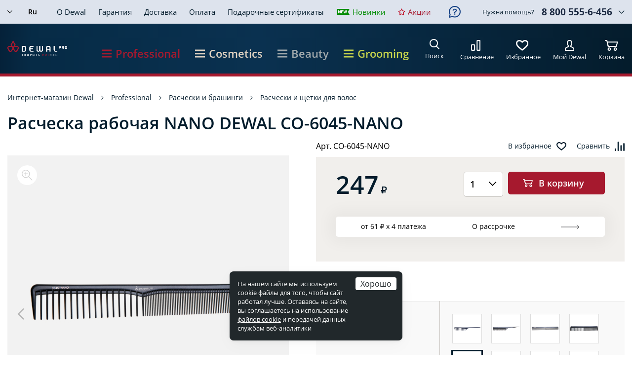

--- FILE ---
content_type: text/html; charset=UTF-8
request_url: https://www.dewal.ru/catalog/rascheski-shchetki/rascheska-rabochaya-nano-dewal-co-6045-nano/
body_size: 26560
content:
<!DOCTYPE html>
<html lang="ru">
<head>
	<title>Расческа рабочая NANO DEWAL CO-6045-NANO купить в интернет-магазине «DEWAL»</title>
	<meta http-equiv="Content-Type" content="text/html; charset=UTF-8" />
<meta name="description" content="Расческа рабочая NANO DEWAL CO-6045-NANO: описание, фото, характеристики, сопутствующие товары. Купить товар по телефону ☎ 8(800) 555-6-456 или online. Доставка по всей России." />
<script data-skip-moving="true">(function(w, d) {var v = w.frameCacheVars = {"CACHE_MODE":"HTMLCACHE","storageBlocks":[],"dynamicBlocks":{"service-message":"d41d8cd98f00","mobile-language":"d41d8cd98f00","mmL5iT":"f77324715fac","9J9wbd":"c6d2318b1042","personal-mobile":"8782d26bd6f4","language":"d41d8cd98f00","recall":"d41d8cd98f00","7BAowd":"2d4fd3b49837","ZbvuOf":"7007dbb155db","personal-ico":"ccec6984d8d7","oLJPsr":"d41d8cd98f00","qepX1R":"cc4d4e689284","QfHh6Q":"d41d8cd98f00","ipT8SJ":"d41d8cd98f00","uLSPYO":"d41d8cd98f00","CGN681":"d41d8cd98f00","oGPTLv":"d41d8cd98f00","3NzLcy":"d41d8cd98f00","yYIyEE":"d41d8cd98f00","FSnQq9":"d41d8cd98f00","Cvk8YH":"d41d8cd98f00","tgEfHQ":"d41d8cd98f00","lQ6A24":"d41d8cd98f00","0sVFoc":"d41d8cd98f00","4FT4Z2":"d41d8cd98f00","GqRexn":"d41d8cd98f00","bkqIsS":"d41d8cd98f00","srBI9n":"d41d8cd98f00","Q0d82T":"d41d8cd98f00","pU2mRs":"d41d8cd98f00","sy9Tco":"d41d8cd98f00","OQ3k9P":"d41d8cd98f00","KEdkRN":"d41d8cd98f00","0w9xn1":"d41d8cd98f00","recall-help":"d41d8cd98f00","footer_recall":"d41d8cd98f00"},"AUTO_UPDATE":true,"AUTO_UPDATE_TTL":0,"version":2};var inv = false;if (v.AUTO_UPDATE === false){if (v.AUTO_UPDATE_TTL && v.AUTO_UPDATE_TTL > 0){var lm = Date.parse(d.lastModified);if (!isNaN(lm)){var td = new Date().getTime();if ((lm + v.AUTO_UPDATE_TTL * 1000) >= td){w.frameRequestStart = false;w.preventAutoUpdate = true;return;}inv = true;}}else{w.frameRequestStart = false;w.preventAutoUpdate = true;return;}}var r = w.XMLHttpRequest ? new XMLHttpRequest() : (w.ActiveXObject ? new w.ActiveXObject("Microsoft.XMLHTTP") : null);if (!r) { return; }w.frameRequestStart = true;var m = v.CACHE_MODE; var l = w.location; var x = new Date().getTime();var q = "?bxrand=" + x + (l.search.length > 0 ? "&" + l.search.substring(1) : "");var u = l.protocol + "//" + l.host + l.pathname + q;r.open("GET", u, true);r.setRequestHeader("BX-ACTION-TYPE", "get_dynamic");r.setRequestHeader("X-Bitrix-Composite", "get_dynamic");r.setRequestHeader("BX-CACHE-MODE", m);r.setRequestHeader("BX-CACHE-BLOCKS", v.dynamicBlocks ? JSON.stringify(v.dynamicBlocks) : "");if (inv){r.setRequestHeader("BX-INVALIDATE-CACHE", "Y");}try { r.setRequestHeader("BX-REF", d.referrer || "");} catch(e) {}if (m === "APPCACHE"){r.setRequestHeader("BX-APPCACHE-PARAMS", JSON.stringify(v.PARAMS));r.setRequestHeader("BX-APPCACHE-URL", v.PAGE_URL ? v.PAGE_URL : "");}r.setRequestHeader("X-Requested-With", 1);r.onreadystatechange = function() {if (r.readyState != 4) { return; }var a = r.getResponseHeader("BX-RAND");var b = w.BX && w.BX.frameCache ? w.BX.frameCache : false;if (a != x || !((r.status >= 200 && r.status < 300) || r.status === 304 || r.status === 1223 || r.status === 0)){var f = {error:true, reason:a!=x?"bad_rand":"bad_status", url:u, xhr:r, status:r.status};if (w.BX && w.BX.ready && b){BX.ready(function() {setTimeout(function(){BX.onCustomEvent("onFrameDataRequestFail", [f]);}, 0);});}w.frameRequestFail = f;return;}if (b){b.onFrameDataReceived(r.responseText);if (!w.frameUpdateInvoked){b.update(false);}w.frameUpdateInvoked = true;}else{w.frameDataString = r.responseText;}};r.send();var p = w.performance;if (p && p.addEventListener && p.getEntries && p.setResourceTimingBufferSize){var e = 'resourcetimingbufferfull';var h = function() {if (w.BX && w.BX.frameCache && w.BX.frameCache.frameDataInserted){p.removeEventListener(e, h);}else {p.setResourceTimingBufferSize(p.getEntries().length + 50);}};p.addEventListener(e, h);}})(window, document);</script>


<link href="/bitrix/css/main/font-awesome.min.css?143757281623748" type="text/css"  rel="stylesheet" />
<link href="/bitrix/js/ui/design-tokens/dist/ui.design-tokens.min.css?175870592123463" type="text/css"  rel="stylesheet" />
<link href="/bitrix/js/ui/fonts/opensans/ui.font.opensans.min.css?16698463922320" type="text/css"  rel="stylesheet" />
<link href="/bitrix/js/main/popup/dist/main.popup.bundle.min.css?175870615428056" type="text/css"  rel="stylesheet" />
<link href="/bitrix/css/podeli.bnpl/style.css?172711679738549" type="text/css"  rel="stylesheet" />
<link href="/bitrix/templates/dewal/components/bitrix/catalog/catalog/bitrix/catalog.element/.default/style.css?17629546681706" type="text/css"  rel="stylesheet" />
<link href="/bitrix/templates/dewal/components/bitrix/news.list/service_messages/style.css?1646310859990" type="text/css"  rel="stylesheet" />
<link href="/bitrix/templates/dewal/components/bitrix/catalog/catalog/bitrix/catalog.element/.default/partpay/styles.css?17403781523892" type="text/css"  rel="stylesheet" />
<link href="/bitrix/templates/dewal/components/bitrix/sale.location.selector.search/catalog/style.css?16244377148000" type="text/css"  rel="stylesheet" />
<link href="/bitrix/components/seemetric/presents/templates/.default/style.css?16532589484700" type="text/css"  data-template-style="true"  rel="stylesheet" />
<link href="/bitrix/templates/dewal/css/libs.css?160612939626634" type="text/css"  data-template-style="true"  rel="stylesheet" />
<link href="/bitrix/templates/dewal/css/main.css?1763381518183140" type="text/css"  data-template-style="true"  rel="stylesheet" />
<link href="/bitrix/templates/dewal/jquery.fly/style.css?16348308463386" type="text/css"  data-template-style="true"  rel="stylesheet" />
<link href="/bitrix/templates/dewal/css/tooltipster.theme-shadow.css?16061361332507" type="text/css"  data-template-style="true"  rel="stylesheet" />
<link href="/bitrix/templates/dewal/fonts/GothamPro.css?15662827561848" type="text/css"  data-template-style="true"  rel="stylesheet" />
<link href="/bitrix/templates/dewal/fonts/PTSans.css?15869590871609" type="text/css"  data-template-style="true"  rel="stylesheet" />
<link href="/bitrix/templates/dewal/fonts/OpenSans.css?15820116781131" type="text/css"  data-template-style="true"  rel="stylesheet" />
<link href="/bitrix/templates/dewal/owl.carousel/owl.carousel.css?16318872624401" type="text/css"  data-template-style="true"  rel="stylesheet" />
<script>if(!window.BX)window.BX={};if(!window.BX.message)window.BX.message=function(mess){if(typeof mess==='object'){for(let i in mess) {BX.message[i]=mess[i];} return true;}};</script>
<script>(window.BX||top.BX).message({"JS_CORE_LOADING":"Загрузка...","JS_CORE_NO_DATA":"- Нет данных -","JS_CORE_WINDOW_CLOSE":"Закрыть","JS_CORE_WINDOW_EXPAND":"Развернуть","JS_CORE_WINDOW_NARROW":"Свернуть в окно","JS_CORE_WINDOW_SAVE":"Сохранить","JS_CORE_WINDOW_CANCEL":"Отменить","JS_CORE_WINDOW_CONTINUE":"Продолжить","JS_CORE_H":"ч","JS_CORE_M":"м","JS_CORE_S":"с","JSADM_AI_HIDE_EXTRA":"Скрыть лишние","JSADM_AI_ALL_NOTIF":"Показать все","JSADM_AUTH_REQ":"Требуется авторизация!","JS_CORE_WINDOW_AUTH":"Войти","JS_CORE_IMAGE_FULL":"Полный размер"});</script>

<script src="/bitrix/js/main/core/core.min.js?1758706217229643"></script>

<script>BX.Runtime.registerExtension({"name":"main.core","namespace":"BX","loaded":true});</script>
<script>BX.setJSList(["\/bitrix\/js\/main\/core\/core_ajax.js","\/bitrix\/js\/main\/core\/core_promise.js","\/bitrix\/js\/main\/polyfill\/promise\/js\/promise.js","\/bitrix\/js\/main\/loadext\/loadext.js","\/bitrix\/js\/main\/loadext\/extension.js","\/bitrix\/js\/main\/polyfill\/promise\/js\/promise.js","\/bitrix\/js\/main\/polyfill\/find\/js\/find.js","\/bitrix\/js\/main\/polyfill\/includes\/js\/includes.js","\/bitrix\/js\/main\/polyfill\/matches\/js\/matches.js","\/bitrix\/js\/ui\/polyfill\/closest\/js\/closest.js","\/bitrix\/js\/main\/polyfill\/fill\/main.polyfill.fill.js","\/bitrix\/js\/main\/polyfill\/find\/js\/find.js","\/bitrix\/js\/main\/polyfill\/matches\/js\/matches.js","\/bitrix\/js\/main\/polyfill\/core\/dist\/polyfill.bundle.js","\/bitrix\/js\/main\/core\/core.js","\/bitrix\/js\/main\/polyfill\/intersectionobserver\/js\/intersectionobserver.js","\/bitrix\/js\/main\/lazyload\/dist\/lazyload.bundle.js","\/bitrix\/js\/main\/polyfill\/core\/dist\/polyfill.bundle.js","\/bitrix\/js\/main\/parambag\/dist\/parambag.bundle.js"]);
</script>
<script>BX.Runtime.registerExtension({"name":"ui.dexie","namespace":"BX.DexieExport","loaded":true});</script>
<script>BX.Runtime.registerExtension({"name":"ls","namespace":"window","loaded":true});</script>
<script>BX.Runtime.registerExtension({"name":"fx","namespace":"window","loaded":true});</script>
<script>BX.Runtime.registerExtension({"name":"fc","namespace":"window","loaded":true});</script>
<script>BX.Runtime.registerExtension({"name":"ui.design-tokens","namespace":"window","loaded":true});</script>
<script>BX.Runtime.registerExtension({"name":"ui.fonts.opensans","namespace":"window","loaded":true});</script>
<script>BX.Runtime.registerExtension({"name":"main.popup","namespace":"BX.Main","loaded":true});</script>
<script>BX.Runtime.registerExtension({"name":"popup","namespace":"window","loaded":true});</script>
<script>BX.Runtime.registerExtension({"name":"podeli_bnpl_frontend","namespace":"window","loaded":true});</script>
<script>(window.BX||top.BX).message({"LANGUAGE_ID":"ru","FORMAT_DATE":"DD.MM.YYYY","FORMAT_DATETIME":"DD.MM.YYYY HH:MI:SS","COOKIE_PREFIX":"BITRIX_SM","SERVER_TZ_OFFSET":"10800","UTF_MODE":"Y","SITE_ID":"s1","SITE_DIR":"\/"});</script>


<script src="/bitrix/js/ui/dexie/dist/dexie.bundle.min.js?1758706188102530"></script>
<script src="/bitrix/js/main/core/core_ls.min.js?17587061222683"></script>
<script src="/bitrix/js/main/core/core_fx.min.js?14979654379768"></script>
<script src="/bitrix/js/main/core/core_frame_cache.min.js?175870618610481"></script>
<script src="/bitrix/js/main/popup/dist/main.popup.bundle.min.js?175870623767261"></script>
<script src="/bitrix/js/podeli.bnpl/script.js?172711679798101"></script>
<script>
					(function () {
						"use strict";

						var counter = function ()
						{
							var cookie = (function (name) {
								var parts = ("; " + document.cookie).split("; " + name + "=");
								if (parts.length == 2) {
									try {return JSON.parse(decodeURIComponent(parts.pop().split(";").shift()));}
									catch (e) {}
								}
							})("BITRIX_CONVERSION_CONTEXT_s1");

							if (cookie && cookie.EXPIRE >= BX.message("SERVER_TIME"))
								return;

							var request = new XMLHttpRequest();
							request.open("POST", "/bitrix/tools/conversion/ajax_counter.php", true);
							request.setRequestHeader("Content-type", "application/x-www-form-urlencoded");
							request.send(
								"SITE_ID="+encodeURIComponent("s1")+
								"&sessid="+encodeURIComponent(BX.bitrix_sessid())+
								"&HTTP_REFERER="+encodeURIComponent(document.referrer)
							);
						};

						if (window.frameRequestStart === true)
							BX.addCustomEvent("onFrameDataReceived", counter);
						else
							BX.ready(counter);
					})();
				</script>
<script src="https://challenges.cloudflare.com/turnstile/v0/api.js" async defer></script>



<script src="/bitrix/components/seemetric/presents/templates/.default/script.js?1653244878434"></script>
<script src="/bitrix/templates/dewal/js/jquery-3.2.1.min.js?154782629286901"></script>
<script src="/bitrix/templates/dewal/js/libs.js?1707473661330358"></script>
<script src="/bitrix/templates/dewal/js/main.js?176302493516642"></script>
<script src="/bitrix/templates/dewal/js/script.js?17576630794385"></script>
<script src="/bitrix/templates/dewal/js/functions.js?176302470514824"></script>
<script src="/bitrix/templates/dewal/js/inputmask.min.js?1590059632192284"></script>
<script src="/bitrix/templates/dewal/js/delete_sovetnik.js?14612237581184"></script>
<script src="/bitrix/templates/dewal/js/jquery.placeholder.js?14598441261595"></script>
<script src="/bitrix/templates/dewal/nouislider/nouislider.js?1686734676103435"></script>
<script src="/bitrix/templates/dewal/js/wNumb.js?15186185068785"></script>
<script src="/bitrix/templates/dewal/jquery.fly/script.js?17424783134182"></script>
<script src="/bitrix/templates/dewal/js/youtube_lazy.js?16424044851740"></script>
<script src="/bitrix/templates/dewal/owl.carousel/owl.carousel.js?158583735542933"></script>
<script src="/bitrix/templates/dewal/js/jquery.touchSwipe.min.js?153718561920384"></script>
<script src="/bitrix/templates/dewal/components/bitrix/catalog.compare.list/compare/script.js?1553599744278"></script>
<script src="/bitrix/templates/dewal/components/bitrix/sale.basket.basket.small/.default/script.js?1553597886261"></script>
<script src="/bitrix/templates/dewal/components/bitrix/catalog/catalog/bitrix/catalog.element/.default/script.js?17576657573164"></script>
<script src="/bitrix/templates/dewal/components/bitrix/system.pagenavigation/catalog/script.js?1713183444813"></script>
<script src="/bitrix/templates/dewal/components/bitrix/catalog/catalog/bitrix/catalog.element/.default/partpay/script.js?1740049978866"></script>
<script src="/bitrix/templates/dewal/components/bitrix/sale.location.selector.search/catalog/script.js?167634624715843"></script>

	<meta name="format-detection" content="telephone=no" />
	<meta name="viewport" content="width=device-width, initial-scale=1, user-scalable=no">
	<meta name="google-site-verification" content="s-7gmgs-RpznCQjd8lLWhtioJIzr-IR43WylOYwtwvw" />
	<link rel="shortcut icon" href="/favicon.ico" />
	<link rel="manifest" href="/manifest.json" />
<link rel="canonical" href="https://www.dewal.ru/catalog/rascheski-shchetki/rascheska-rabochaya-nano-dewal-co-6045-nano/" />
	<link type="image/png" rel="apple-touch-icon" href="/icon-192x192.png" />
	<meta name="theme-color" content="#E03934" />
	<meta name="mobile-web-app-capable" content="yes" />
	<meta name="apple-mobile-web-app-capable" content="yes" />
	<!--link href="https://fonts.googleapis.com/css?family=Open+Sans:300,400,600,700&amp;subset=cyrillic-ext" rel="stylesheet" -->
	<link rel="stylesheet" type="text/css" media="print" href="/bitrix/templates/dewal/css/print.css"  />
	
	
	<script>
	BX.message({LH_BASKET_MINLIMIT:'2900'});
	</script>

	<!-- ADMITAD -->
	<script data-skip-moving="true" src="https://www.artfut.com/static/tagtag.min.js?campaign_code=e883c4cd87" async onerror='var self = this;window.ADMITAD=window.ADMITAD||{},ADMITAD.Helpers=ADMITAD.Helpers||{},ADMITAD.Helpers.generateDomains=function(){for(var e=new Date,n=Math.floor(new Date(2020,e.getMonth(),e.getDate()).setUTCHours(0,0,0,0)/1e3),t=parseInt(1e12*(Math.sin(n)+1)).toString(30),i=["de"],o=[],a=0;a<i.length;++a)o.push({domain:t+"."+i[a],name:t});return o},ADMITAD.Helpers.findTodaysDomain=function(e){function n(){var o=new XMLHttpRequest,a=i[t].domain,D="https://"+a+"/";o.open("HEAD",D,!0),o.onload=function(){setTimeout(e,0,i[t])},o.onerror=function(){++t<i.length?setTimeout(n,0):setTimeout(e,0,void 0)},o.send()}var t=0,i=ADMITAD.Helpers.generateDomains();n()},window.ADMITAD=window.ADMITAD||{},ADMITAD.Helpers.findTodaysDomain(function(e){if(window.ADMITAD.dynamic=e,window.ADMITAD.dynamic){var n=function(){return function(){return self.src?self:""}}(),t=n(),i=(/campaign_code=([^&]+)/.exec(t.src)||[])[1]||"";t.parentNode.removeChild(t);var o=document.getElementsByTagName("head")[0],a=document.createElement("script");a.src="https://www."+window.ADMITAD.dynamic.domain+"/static/"+window.ADMITAD.dynamic.name.slice(1)+window.ADMITAD.dynamic.name.slice(0,1)+".min.js?campaign_code="+i,o.appendChild(a)}});'></script>

    <script data-skip-moving="true" src="/bitrix/templates/dewal/js/advertising.js"></script>

	<!-- Top.Mail.Ru counter -->
	<script type="text/javascript" data-skip-moving="true">
	var _tmr = window._tmr || (window._tmr = []);
	_tmr.push({id: "3529384", type: "pageView", start: (new Date()).getTime()});
	(function (d, w, id) {
	  if (d.getElementById(id)) return;
	  var ts = d.createElement("script"); ts.type = "text/javascript"; ts.async = true; ts.id = id;
	  ts.src = "https://top-fwz1.mail.ru/js/code.js";
	  var f = function () {var s = d.getElementsByTagName("script")[0]; s.parentNode.insertBefore(ts, s);};
	  if (w.opera == "[object Opera]") { d.addEventListener("DOMContentLoaded", f, false); } else { f(); }
	})(document, window, "tmr-code");
	</script>
	<noscript><div><img src="https://top-fwz1.mail.ru/counter?id=3529384;js=na" style="position:absolute;left:-9999px;" alt="Top.Mail.Ru" /></div></noscript>
	<!-- /Top.Mail.Ru counter -->

	<!-- Top.Mail.Ru counter -->
	<script type="text/javascript">
	var _tmr = window._tmr || (window._tmr = []);
	_tmr.push({id: "3707390", type: "pageView", start: (new Date()).getTime()});
	(function (d, w, id) {
	  if (d.getElementById(id)) return;
	  var ts = d.createElement("script"); ts.type = "text/javascript"; ts.async = true; ts.id = id;
	  ts.src = "https://top-fwz1.mail.ru/js/code.js";
	  var f = function () {var s = d.getElementsByTagName("script")[0]; s.parentNode.insertBefore(ts, s);};
	  if (w.opera == "[object Opera]") { d.addEventListener("DOMContentLoaded", f, false); } else { f(); }
	})(document, window, "tmr-code");
	</script>
	<noscript><div><img src="https://top-fwz1.mail.ru/counter?id=3707390;js=na" style="position:absolute;left:-9999px;" alt="Top.Mail.Ru" /></div></noscript>
	<!-- /Top.Mail.Ru counter -->	

<script type="text/javascript">!function(){var t=document.createElement("script");t.type="text/javascript",t.async=!0,t.src='https://vk.com/js/api/openapi.js?173',t.onload=function(){VK.Retargeting.Init("VK-RTRG-1916734-4E93l"),VK.Retargeting.Hit()},document.head.appendChild(t)}();</script><noscript><img src="https://vk.com/rtrg?p=VK-RTRG-1916734-4E93l" style="position:fixed; left:-999px;" alt=""/></noscript>

</head>

<body class="">
		<div id="bxdynamic_service-message_start" style="display:none"></div><div id="bxdynamic_service-message_end" style="display:none"></div>	
	<!--панель поиска-->
	<div class="search-panel">
		<form action="/search/" method="post" class="search-panel__form search-form">
			<button class="search-panel__btn"></button>
			<input type="text" class="search-panel__input search-input" name="q" placeholder="Поиск по сайту">
			<div class="search-panel__close"></div>
		</form>
		<div class="header-search-result"></div>
	</div>
	
	<!--мобильное меню-->
	<div class="mobile-menu">
	<div class="mobile-menu__inner">
	
		<div id="bxdynamic_mobile-language_start" style="display:none"></div><div id="bxdynamic_mobile-language_end" style="display:none"></div>			
		<div class="menu">
			<ul>
				<li>
					<a href="/catalog/" class="menu-title">
						Professional
						<div class="menu-title__discription">Профессиональные инструменты и аксессуары</div>
					</a>
					

<ul>
					
					<li><a href="/sets/">Наборы для парикмахеров</a>
                				
							
					<li><a href="/catalog/feny-i-aksessuary/">Фены и аксессуары</a>
                					<ul>
								
							
					<li><a href="/catalog/feny-dlya-volos/">Фены для волос</a></li>
				
							
					<li><a href="/catalog/aksessuary-k-fenam/">Аксессуары к фенам</a></li>
				
								</ul></li>				
					<li><a href="/catalog/shchiptsy-i-ployki/">Щипцы и плойки Dewal</a>
                					<ul>
								
							
					<li><a href="/catalog/shchiptsy-dlya-volos/">Щипцы для волос</a></li>
				
							
					<li><a href="/catalog/ployki-dlya-volos/">Плойки для волос</a></li>
				
							
					<li><a href="/catalog/rascheski-vypryamiteli/">Расчески выпрямители</a></li>
				
							
					<li><a href="/catalog/termobigudi/">Термобигуди</a></li>
				
								</ul></li>				
					<li><a href="/catalog/mashinki-i-aksessuary/">Машинки и аксессуары</a>
                					<ul>
								
							
					<li><a href="/catalog/mashinki-dlya-strizhki-volos/">Машинки для стрижки волос</a></li>
				
							
					<li><a href="/catalog/aksessuary-dlya-mashinok/">Аксессуары для машинок</a></li>
				
								</ul></li>				
					<li><a href="/catalog/prochie-aksessuary/">Прочие аксессуары</a>
                					<ul>
								
							
					<li><a href="/catalog/massazhery/">Массажеры</a></li>
				
								</ul></li>				
					<li><a href="/catalog/instrumenty-dlya-manikyura-i-pedikyura/">Инструменты для маникюра и педикюра</a>
                					<ul>
								
							
					<li><a href="/catalog/manikyurnye-nabory/">Маникюрные наборы</a></li>
				
							
					<li><a href="/catalog/nozhnitsy-dlya-manikyura-i-pedikyura/">Ножницы для маникюра и педикюра</a></li>
				
							
					<li><a href="/catalog/kusachki-dlya-manikyura-i-pedikyura/">Кусачки для маникюра и педикюра</a></li>
				
							
					<li><a href="/catalog/manikyurno-pedikyurnye-prinadlezhnosti/">Маникюрно-педикюрные принадлежности</a></li>
				
							
					<li><a href="/catalog/aksessuary-dlya-manikyura-i-pedikyura/">Аксессуары для маникюра и педикюра</a></li>
				
								</ul></li>				
					<li><a href="/catalog/rascheski-i-brashingi/">Расчески и брашинги</a>
                					<ul>
								
							
					<li><a href="/catalog/rascheski-shchetki/">Расчески, щетки</a></li>
				
							
					<li><a href="/catalog/brashingi-termobrashingi/">Брашинги, термобрашинги</a></li>
				
								</ul></li>				
					<li><a href="/catalog/manekeny-dlya-prichesok/">Манекены для причесок</a>
                					<ul>
								
							
					<li><a href="/catalog/golovy-manekeny-trenirovochnye/">Головы-манекены тренировочные</a></li>
				
							
					<li><a href="/catalog/shtativy-dlya-golov/">Штативы для голов</a></li>
				
								</ul></li>				
					<li><a href="/catalog/bigudi-i-koklyushki/">Бигуди и коклюшки</a>
                					<ul>
								
							
					<li><a href="/catalog/bigudi-dlya-volos/">Бигуди для волос</a></li>
				
							
					<li><a href="/catalog/koklyushki-dlya-volos/">Коклюшки для волос</a></li>
				
								</ul></li>				
					<li><a href="/catalog/setochki-i-shapochki-dlya-volos/">Сеточки и шапочки для волос</a>
                					<ul>
								
							
					<li><a href="/catalog/setochki-dlya-volos/">Сеточки для волос</a></li>
				
							
					<li><a href="/catalog/shapochki-dlya-volos/">Шапочки для волос</a></li>
				
								</ul></li>				
					<li><a href="/catalog/nozhnitsy-i-britvy/">Ножницы и бритвы</a>
                					<ul>
								
							
					<li><a href="/catalog/nozhnitsy-parikmakherskie/">Ножницы парикмахерские</a></li>
				
							
					<li><a href="/catalog/parikmakherskie-filirovochnye-britvy/">Парикмахерские филировочные бритвы</a></li>
				
							
					<li><a href="/catalog/lezviya-dlya-britv/">Лезвия для бритв</a></li>
				
							
					<li><a href="/catalog/aksessuary-dlya-nozhnits/">Аксессуары для ножниц</a></li>
				
								</ul></li>				
					<li><a href="/catalog/shpilki-nevidimki-zazhimy/">Шпильки, невидимки, зажимы</a>
                					<ul>
								
							
					<li><a href="/catalog/shpilki-dlya-volos/">Шпильки для волос</a></li>
				
							
					<li><a href="/catalog/nevidimki-dlya-volos/">Невидимки для волос</a></li>
				
							
					<li><a href="/catalog/zazhimy-dlya-volos_/">Зажимы для волос</a></li>
				
								</ul></li>				
					<li><a href="/catalog/valiki-i-rezinki/">Валики и резинки</a>
                					<ul>
								
							
					<li><a href="/catalog/valiki-dlya-volos/">Валики для волос</a></li>
				
							
					<li><a href="/catalog/rezinki-dlya-volos/">Резинки для волос</a></li>
				
								</ul></li>				
					<li><a href="/catalog/raspyliteli-misochki-mernye-stakanchiki/">Распылители, мисочки, мерные стаканчики</a>
                					<ul>
								
							
					<li><a href="/catalog/raspyliteli-dlya-uvlazhneniya-volos/">Распылители для увлажнения волос</a></li>
				
							
					<li><a href="/catalog/aksessuary-dlya-okrashivaniya-volos/">Аксессуары для окрашивания волос</a></li>
				
								</ul></li>				
					<li><a href="/catalog/kisti/">Кисти для волос</a>
                					<ul>
								
							
					<li><a href="/catalog/kisti-parikmakherskie/">Кисти парикмахерские</a></li>
				
								</ul></li>				
					<li><a href="/catalog/makiyazhnye-prinadlezhnosti/">Макияжные принадлежности</a>
                					<ul>
								
							
					<li><a href="/catalog/sponzhi-gubki/">Спонжи, губки</a></li>
				
							
					<li><a href="/catalog/kisti-applikatory/">Кисти, аппликаторы</a></li>
				
							
					<li><a href="/catalog/pintsety-aksessuary/">Пинцеты, аксессуары</a></li>
				
								</ul></li>				
					<li><a href="/catalog/soputstvuyushchie-tovary/">Сопутствующие товары для парикмахеров</a>
                					<ul>
								
							
					<li><a href="/catalog/zerkala-dlya-parikmakherov/">Зеркала для парикмахеров</a></li>
				
							
					<li><a href="/catalog/taymery-dlya-parikmakherov/">Таймеры для парикмахеров</a></li>
				
							
					<li><a href="/catalog/vesy-dlya-parikmakherov/">Весы для парикмахеров</a></li>
				
							
					<li><a href="/catalog/vyzhimateli-tyubika-dlya-parikmakherov/">Выжиматели тюбика для парикмахеров</a></li>
				
							
					<li><a href="/catalog/aksessuary-dlya-parikmakherov/">Аксессуары для парикмахеров</a></li>
				
								</ul></li>				
					<li><a href="/catalog/raskhodnye-materialy/">Расходные материалы для парикмахеров</a>
                					<ul>
								
							
					<li><a href="/catalog/folga-dlya-parikmakherov/">Фольга для парикмахеров</a></li>
				
							
					<li><a href="/catalog/bumaga-dlya-parikmakherov/">Бумага для парикмахеров</a></li>
				
							
					<li><a href="/catalog/perchatki-zashchitnye-dlya-parikmakherov/">Перчатки защитные для парикмахеров</a></li>
				
							
					<li><a href="/catalog/peleriny-odnorazovye-dlya-parikmakherov/">Пелерины одноразовые для парикмахеров</a></li>
				
							
					<li><a href="/catalog/vorotnichki-bumazhnye/">Воротнички бумажные</a></li>
				
							
					<li><a href="/catalog/polotentsa/">Полотенца</a></li>
				
							
					<li><a href="/catalog/salfetki-bumazhnye/">Салфетки бумажные</a></li>
				
								</ul></li>				
					<li><a href="/catalog/chemodany-sumki-chekhly/">Чемоданы, сумки, чехлы</a>
                					<ul>
								
							
					<li><a href="/catalog/chemodany-dlya-instrumenta-parikmakhera/">Чемоданы для инструмента парикмахера</a></li>
				
							
					<li><a href="/catalog/sumki-futlyary-prochee/">Сумки, футляры, прочее</a></li>
				
							
					<li><a href="/catalog/chekhly-dlya-instrumenta-parikmakherov/">Чехлы для инструмента парикмахеров</a></li>
				
								</ul></li>				
					<li><a href="/catalog/penyuary-peleriny-fartuki/">Пеньюары, пелерины, фартуки</a>
                					<ul>
								
							
					<li><a href="/catalog/penyuary-dlya-parikmakhera/">Пеньюары для парикмахера</a></li>
				
							
					<li><a href="/catalog/peleriny-dlya-parikmakherov/">Пелерины для парикмахеров</a></li>
				
							
					<li><a href="/catalog/fartuki-dlya-parikmakhera/">Фартуки для парикмахера</a></li>
				
				
			</ul></li>	</ul>
						
				</li>
				<li>
					<a href="/cosmetics/" class="menu-title">
						Cosmetics
						<div class="menu-title__discription">Профессиональная косметика для волос</div>
					</a>
					

<ul>
					
					<li><a href="/cosmetics/ukhod-za-volosami/">Уход за волосами</a>
                					<ul>
								
							
					<li><a href="/cosmetics/smart-shine/">SMART SHINE</a></li>
				
							
					<li><a href="/cosmetics/smart-protect-color/">SMART PROTECT COLOR</a></li>
				
							
					<li><a href="/cosmetics/smart-repair/">SMART REPAIR</a></li>
				
							
					<li><a href="/cosmetics/smart-skin-purity/">SMART SKIN PURITY</a></li>
				
							
					<li><a href="/cosmetics/smart-volume/">SMART VOLUME</a></li>
				
							
					<li><a href="/cosmetics/smart-pro-cover/">SMART PRO-COVER</a></li>
				
								</ul></li>				
					<li><a href="/cosmetics/stayling/">Стайлинг</a>
                					<ul>
								
							
					<li><a href="/cosmetics/movie-style/">MOVIE STYLE</a></li>
				
								</ul></li>				
					<li><a href="/cosmetics/okrashivanie/">Окрашивание</a>
                					<ul>
								
							
					<li><a href="/cosmetics/permanentnyy-krasitel-iq-color/">Перманентный краситель IQ COLOR</a></li>
				
							
					<li><a href="/cosmetics/krasitel-ton-v-ton-iq-color-tone/">Краситель тон-в-тон IQ COLOR TONE</a></li>
				
							
					<li><a href="/cosmetics/obestsvechivanie-iq-color-blond/">Обесцвечивание IQ COLOR BLOND</a></li>
				
							
					<li><a href="/cosmetics/okislitel-iq-color-oxi/">Окислитель IQ COLOR OXI</a></li>
				
							
					<li><a href="/cosmetics/aktivator-iq-color-tone/">Активатор IQ COLOR TONE</a></li>
				
							
					<li><a href="/cosmetics/pryamoy-krasitel-iq-color-shade/">Прямой краситель IQ COLOR SHADE</a></li>
				
							
					<li><a href="/cosmetics/tekhnicheskie-sredstva-iq-post-color/">Технические средства IQ POST COLOR</a></li>
				
								</ul></li>				
					<li><a href="/cosmetics/aksessuary/">Аксессуары</a>
                					<ul>
								
							
					<li><a href="/cosmetics/dozatory/">Дозаторы</a></li>
				
								</ul></li>				
					<li><a href="https://www.dewalcosmetics.ru/">Перейти на промо-сайт</a>
                				
							
					<li><a href="https://www.dewalcosmetics.ru/academy/" target="_blank">Обучение</a>
                				
				
	</ul>
						
				</li>					
				<li>
					<a href="/beauty/" class="menu-title">
						Beauty
						<div class="menu-title__discription">Бытовые инструменты и аксессуары</div>
					</a>
					

<ul>
					
					<li><a href="/beauty/tekhnika-dlya-krasoty-i-zdorovya/">Техника для красоты и здоровья</a>
                					<ul>
								
							
					<li><a href="/beauty/feny-i-aksessuary_2/">Фены и аксессуары</a></li>
				
							
					<li><a href="/beauty/shchiptsy-i-ployki_2/">Щипцы и плойки</a></li>
				
							
					<li><a href="/beauty/mashinki-dlya-strizhki/">Машинки для стрижки</a></li>
				
								</ul></li>				
					<li><a href="/beauty/zerkala/">Зеркала</a>
                					<ul>
								
							
					<li><a href="/beauty/nastolnye-zerkala/">Настольные зеркала</a></li>
				
							
					<li><a href="/beauty/karmannye-zerkala/">Карманные зеркала</a></li>
				
								</ul></li>				
					<li><a href="/beauty/aksessuary-dlya-okrashivaniya/">Аксессуары для окрашивания</a>
                					<ul>
								
							
					<li><a href="/beauty/zazhimy-dlya-volos/">Зажимы для волос &quot;DEWAL BEAUTY&quot;</a></li>
				
							
					<li><a href="/beauty/kisti-dlya-okrashivaniya/">Кисти для окрашивания &quot;DEWAL BEAUTY&quot;</a></li>
				
							
					<li><a href="/beauty/chashi-dlya-kraski/">Чаши для краски</a></li>
				
								</ul></li>				
					<li><a href="/beauty/aksessuary-po-ukhodu-za-telom/">Аксессуары по уходу за телом</a>
                					<ul>
								
							
					<li><a href="/beauty/dorozhnye-nabory/">Дорожные наборы</a></li>
				
							
					<li><a href="/beauty/mochalki-dlya-tela/">Мочалки для тела</a></li>
				
							
					<li><a href="/beauty/shapochki-dlya-dusha/">Шапочки для душа</a></li>
				
								</ul></li>				
					<li><a href="/beauty/bigudi/">Бигуди</a>
                					<ul>
								
							
					<li><a href="/beauty/plastikovye-bigudi/">Пластиковые бигуди</a></li>
				
							
					<li><a href="/beauty/bigudi-lipuchki/">Бигуди-липучки</a></li>
				
							
					<li><a href="/beauty/porolonovye-bigudi/">Поролоновые бигуди</a></li>
				
							
					<li><a href="/beauty/termo-bigudi/">Термо-бигуди</a></li>
				
							
					<li><a href="/beauty/bigudi-bumerangi/">Бигуди-бумеранги</a></li>
				
							
					<li><a href="/beauty/rezinovye-bigudi/">Резиновые бигуди</a></li>
				
								</ul></li>				
					<li><a href="/beauty/makiyazhnye-prinadlezhnosti_2/">Макияжные принадлежности</a>
                					<ul>
								
							
					<li><a href="/beauty/applikatory-gubki-sponzhi/">Аппликаторы, губки, спонжи</a></li>
				
							
					<li><a href="/beauty/kisti-nabory-kistey/">Кисти, наборы кистей</a></li>
				
							
					<li><a href="/beauty/povyazki/">Повязки</a></li>
				
							
					<li><a href="/beauty/tochilki/">Точилки</a></li>
				
							
					<li><a href="/beauty/pintsety/">Пинцеты</a></li>
				
							
					<li><a href="/beauty/zavivateli-dlya-resnits_1/">Завиватели для ресниц</a></li>
				
								</ul></li>				
					<li><a href="/beauty/manikyurno-pedikyurnye-prinadlezhnosti_1/">Маникюрно-педикюрные принадлежности</a>
                					<ul>
								
							
					<li><a href="/beauty/bruski/">Бруски</a></li>
				
							
					<li><a href="/beauty/kusachki-knipsery/">Кусачки, книпсеры</a></li>
				
							
					<li><a href="/beauty/nozhnitsy/">Ножницы</a></li>
				
							
					<li><a href="/beauty/pedikyurnye-aksessuary/">Педикюрные аксессуары</a></li>
				
							
					<li><a href="/beauty/pilki/">Пилки</a></li>
				
							
					<li><a href="/beauty/razdeliteli-dlya-paltsev/">Разделители для пальцев</a></li>
				
							
					<li><a href="/beauty/terki/">Терки</a></li>
				
								</ul></li>				
					<li><a href="/beauty/kosmetichki/">Косметички</a>
                					<ul>
								
							
					<li><a href="/beauty/voyazh/">Вояж</a></li>
				
							
					<li><a href="/beauty/gorokh/">Горох</a></li>
				
							
					<li><a href="/beauty/zvyezdnoe-nebo/">Звёздное небо</a></li>
				
							
					<li><a href="/beauty/kezhual/">Кэжуал</a></li>
				
							
					<li><a href="/beauty/modnitsa/">Модница</a></li>
				
							
					<li><a href="/beauty/nochnoy-les/">Ночной лес</a></li>
				
							
					<li><a href="/beauty/rogozhka/">Рогожка</a></li>
				
								</ul></li>				
					<li><a href="/beauty/aksessuary-dlya-volos/">Аксессуары для волос</a>
                					<ul>
								
							
					<li><a href="/beauty/shpilki-dlya-volos_1/">Шпильки для волос</a></li>
				
							
					<li><a href="/beauty/nevidimki-dlya-volos_1/">Невидимки для волос</a></li>
				
							
					<li><a href="/beauty/rezinki-dlya-volos_1/">Резинки для волос</a></li>
				
							
					<li><a href="/beauty/zakolki-dlya-volos/">Заколки для волос</a></li>
				
								</ul></li>				
					<li><a href="/beauty/raschyeski-dlya-volos/">Расчёски для волос</a>
                					<ul>
								
							
					<li><a href="/beauty/friendly/">Friendly</a></li>
				
							
					<li><a href="/beauty/ocean-wave/">Ocean wave</a></li>
				
							
					<li><a href="/beauty/akvarel/">Акварель</a></li>
				
							
					<li><a href="/beauty/barkhat/">Бархат</a></li>
				
							
					<li><a href="/beauty/biryuza/">Бирюза</a></li>
				
							
					<li><a href="/beauty/golubaya-laguna/">Голубая лагуна</a></li>
				
							
					<li><a href="/beauty/gratsiya/">Грация</a></li>
				
							
					<li><a href="/beauty/wood/">Дерево</a></li>
				
							
					<li><a href="/beauty/dlya-legkogo-raschesyvaniya/">Для легкого расчесывания</a></li>
				
							
					<li><a href="/beauty/indigo/">Индиго</a></li>
				
							
					<li><a href="/beauty/klubnichnaya-glazur/">Клубничная глазурь</a></li>
				
							
					<li><a href="/beauty/komfort/">Комфорт</a></li>
				
							
					<li><a href="/beauty/krem-bryule/">Крем брюле</a></li>
				
							
					<li><a href="/beauty/limonnyy-puding/">Лимонный пудинг</a></li>
				
							
					<li><a href="/beauty/modern/">Модерн</a></li>
				
							
					<li><a href="/beauty/myatnoe-morozhenoe/">Мятное мороженое</a></li>
				
							
					<li><a href="/beauty/tsvetnye/">Цветные</a></li>
				
							
					<li><a href="/beauty/chernaya-fuksiya/">Черная фуксия</a></li>
				
							
					<li><a href="/beauty/chernichnoe-morozhenoe/">Черничное мороженое</a></li>
				
							
					<li><a href="/beauty/sharm/">Шарм</a></li>
				
							
					<li><a href="/beauty/yagoda/">Ягода</a></li>
				
							
					<li><a href="/beauty/duet/">Дуэт</a></li>
				
							
					<li><a href="/beauty/provans_1/">Прованс</a></li>
				
				
			</ul></li>	</ul>
						
				</li>
				<li>
					<a href="/grooming/" class="menu-title">
						Grooming
						<div class="menu-title__discription"></div>
					</a>
					

<ul>
					
					<li><a href="/grooming/for-dog/">Для собак</a>
                					<ul>
								
							
					<li><a href="/grooming/nozhnitsy-dlya-gruminga-for-dog/">Ножницы</a></li>
				
							
					<li><a href="/grooming/shchyetki-i-raschyeski-for-dog/">Щётки и расчёски</a></li>
				
							
					<li><a href="/grooming/kogterezy-for-dog/">Когтерезы</a></li>
				
							
					<li><a href="/grooming/instrumenty-dlya-gruminga-dog/">Инструменты для груминга</a></li>
				
								</ul></li>				
					<li><a href="/grooming/for-cat/">Для кошек</a>
                					<ul>
								
							
					<li><a href="/grooming/nozhnitsy-dlya-gruminga-for-cat/">Ножницы</a></li>
				
							
					<li><a href="/grooming/shchyetki-i-raschyeski-for-cat/">Щётки и расчёски</a></li>
				
							
					<li><a href="/grooming/kogterezy-for-cat/">Когтерезы</a></li>
				
							
					<li><a href="/grooming/instrumenty-dlya-gruminga-cat/">Инструменты для груминга</a></li>
				
				
			</ul></li>	</ul>
						
				</li>
				<a href="/actions/" class="menu-link menu-link-action menu-link--ico">
					<img src="/bitrix/templates/dewal/images/action_star.png" alt="Акции"> Акции
				</a>					
				<a href="/present/" class="menu-link menu-link--ico">
					<img src="/bitrix/templates/dewal/images/ico/menu-present-ico.png" alt="Новинки"> Новинки
				</a>
				<a href="/favorites/" class="menu-link menu-link--ico">
	<img src="/bitrix/templates/dewal/images/ico/favourites-menu.svg" alt="">
	<div id="bxdynamic_mmL5iT_start" style="display:none"></div>		Избранное
	<div id="bxdynamic_mmL5iT_end" style="display:none"></div></a>				<a href="/compare/" class="menu-link menu-link--ico header-compare">
	<img src="/bitrix/templates/dewal/images/ico/compare-menu.svg" alt="">
	<div id="bxdynamic_9J9wbd_start" style="display:none"></div>		Сравнение	<div id="bxdynamic_9J9wbd_end" style="display:none"></div></a>				<a href="/personal/" class="menu-link menu-link--ico header-personal-mobile">
		<div id="bxdynamic_personal-mobile_start" style="display:none"></div>		<img src="/bitrix/templates/dewal/images/ico/enter-menu.svg" alt=""> Мой Dewal
	<div id="bxdynamic_personal-mobile_end" style="display:none"></div>	
</a>				
		<a href="/about/" class="menu-link">
		О Dewal	</a>
		<a href="/dewalopt/" class="menu-link">
		Оптовым клиентам	</a>
		<a href="/warranty/" class="menu-link">
		Гарантия	</a>
		<a href="/delivery/" class="menu-link">
		Доставка	</a>
		<a href="/payment/" class="menu-link">
		Оплата	</a>
		<a href="/certificates/" class="menu-link">
		Подарочные сертификаты	</a>
		<a href="/faq/" class="menu-link">
		Часто задаваемые вопросы	</a>
		<a href="/contacts/" class="menu-link">
		Контакты	</a>
		<a href="https://store.admitad.com/ru/webmaster/offers/18757/landing/?ref=qmvn3wa4c7e883c4cd87" class="menu-link" target="_blank" rel="nofollow sponsored">
		Партнерская программа	</a>
		<a href="/privacy/" class="menu-link">
		Правовая информация	</a>
			</ul>
		</div>
	</div>
</div><!-- // mobile-menu -->				
	<div class="header fixedHeader">
		<div class="header-top">
			<div class="wrap">
				<div class="header-top__nav">
					<div class="choose-lang">
						<div id="bxdynamic_language_start" style="display:none"></div><div id="bxdynamic_language_end" style="display:none"></div>					</div>
					
		<a href="/about/" class="header-top__nav-link">
		О Dewal	</a>
		<a href="/warranty/" class="header-top__nav-link">
		Гарантия	</a>
		<a href="/delivery/" class="header-top__nav-link">
		Доставка	</a>
		<a href="/payment/" class="header-top__nav-link">
		Оплата	</a>
		<a href="/certificates/" class="header-top__nav-link">
		Подарочные сертификаты	</a>
		<a href="/present/" class="header-top__nav-link top-menu-new">
		Новинки	</a>
		<a href="/actions/" class="header-top__nav-link top-menu-actions">
		Акции	</a>
				</div>
				<div class="header-top__help">
					<a href="/faq/" class="header-top__faq" title="Часто задаваемые вопросы"></a>
<div class="header-top__help-contact">
	<div class="header-top__help-btn">
	<div class="header-top__help-btn-text">Нужна помощь?</div>
	<div class="header-top__help-btn-phone">8 800 555-6-456</div>
</div>
<div class="header-top__help-dd">
	<div class="header-top__help-inner">
		<div class="header-top__help-item">
			<div class="header-top__help-title">Москва и область</div>
			<a class="header-top__help-phone" href="tel:+7 495 825-5-825">+7 495 825-5-825</a>
		</div>
		<div class="header-top__help-item">
			<div class="header-top__help-title">Бесплатно по России</div>
			<a class="header-top__help-phone" href="tel:8 800 555-6-456">8 800 555-6-456</a>
		</div>
		<div class="header-top__help-text">Принимаем звонки<br>с 9:30 до 21:00 без выходных</div>
		<div id="bxdynamic_recall_start" style="display:none"></div><div id="bxdynamic_recall_end" style="display:none"></div>		<ul class="header-top__help-links">
			<li class="header-top__help-link"><a href="mailto:shop@dewal.ru">shop@dewal.ru</a></li>
			<li class="header-top__help-link"><a href="skype:dewal.ru">skype: dewal.ru</a></li>
			<li class="header-top__help-link"><a href="/contacts/">Контакты</a></li>
		</ul>
	</div>
</div></div>					
				</div>			
			</div>
		</div><!-- // header-top -->
		<div class="header-bottom">
			<div class="wrap">
				<a href="/" class="logo">
	<img src="/bitrix/templates/dewal/images/ico/logo.svg" alt="">
</a>				<div class="header-bottom__inner">
					<div class="wrap-hamburgers">
						<div class="wrap-hamburgers__item">
	<div class="hamburgers__item hamburgers__item--proff" data-menu="prof-menu">Professional</div>
	<div class="hamburgers__item hamburgers__item--cosmetics" data-menu="cosmetics-menu">Cosmetics</div>
	<div class="hamburgers__item hamburgers__item--beauty" data-menu="beauty-menu">Beauty</div>	
	<div class="hamburgers__item hamburgers__item--grooming" data-menu="grooming-menu">Grooming</div>
</div>						<form class="header-search search-form" method="get" action="/search/">
							<input type="text" name="q" placeholder="Поиск по сайту" class="header-search__input search-input">
							<button class="header-search__open" type="submit">
								<div class="header-search__ico"></div>
								<span class="header-bottom__links-text">Поиск</span>
							</button>
							<div class="header-search-result header-search-popup"></div>
						</form>
					</div><!-- // wrap-hamburgers -->
					<div class="header-bottom__links">
						<div class="header-search-m"></div>
													
<a class="header-bottom__links-item header-bottom__links-item--hidden header-compare" href="/compare/">
	<div class="header-bottom__links-ico">
		<img src="/bitrix/templates/dewal/images/ico/compare.svg" alt="">
		<div id="bxdynamic_7BAowd_start" style="display:none"></div>			<div class="header-bottom__number header-compare-count"></div>			
		<div id="bxdynamic_7BAowd_end" style="display:none"></div>	
	</div>
	<span class="header-bottom__links-text">Сравнение</span>
</a>
												<a class="header-bottom__links-item header-bottom__links-item--hidden" href="/favorites/">
	<div class="header-bottom__links-ico">
		<img src="/bitrix/templates/dewal/images/ico/favourites.svg" alt="">
		<div id="bxdynamic_ZbvuOf_start" style="display:none"></div>			<div class="header-bottom__number header-favorites-count"></div>
		<div id="bxdynamic_ZbvuOf_end" style="display:none"></div>	
	</div>
	<span class="header-bottom__links-text">Избранное</span>
</a>						<div id="bxdynamic_personal-ico_start" style="display:none"></div>	<a class="header-bottom__links-item header-bottom__links-item--hidden" href="/personal/" onclick="return flyAjax('/personal/auth.php')">
		<div class="header-bottom__links-ico">
			<img src="/bitrix/templates/dewal/images/ico/user.svg" alt="Мой Dewal">
		</div>
		<span class="header-bottom__links-text">Мой Dewal</span>
	</a>
<div id="bxdynamic_personal-ico_end" style="display:none"></div>													<div id="header-small-basket">
								<a class="header-bottom__links-item" href="/basket/">
	<div class="header-bottom__links-ico">
		<img src="/bitrix/templates/dewal/images/ico/cart.svg" alt="">
		<div id="bxdynamic_oLJPsr_start" style="display:none"></div><div id="bxdynamic_oLJPsr_end" style="display:none"></div>	
	</div>
	<span class="header-bottom__links-text">Корзина</span>
</a>


						
							</div>
											</div><!-- // header-bottom__links -->
					<div class="hamburger-m"></div>					
				</div><!-- // header-bottom__inner -->
					
			</div>
		</div><!-- // header-bottom -->

		<!-- hidden-menus -->
		<div class="wrap">
	<div class="hidden-menus">
		<div class="dd-menu prof-menu">
			<div class="hidden-menu__header">
				<div class="hidden-menu__header-title">Профессиональные инструменты и аксессуары</div>
				<div class="hidden-menu__header-img">
					<img src="/bitrix/templates/dewal/images/ico/menu-logo-p-dewal.png" alt="">
				</div>
			</div>					
			


<div class="hidden-menu__inner">
	<div class="hidden-menu__col">
					<div class="hidden-menu__item">
				<a class="hidden-menu__title" href="/sets/">
					<span class="hidden-menu__title-icon" style="background-image: url(/bitrix/templates/dewal/images/sets.svg);"></span>
					Наборы для парикмахеров				</a>
			</div>
							
						
								<div class="hidden-menu__item">
					<a class="hidden-menu__title" href="/catalog/feny-i-aksessuary/">
						<span class="hidden-menu__title-icon" style="background-image: url(/upload/uf/6b9/01_feni.svg)"></span>
						Фены и аксессуары					</a>
					<ul class="hidden-menu__list">
					
						
								
							<li class="hidden-menu__list-item">
					<a class="hidden-menu__link" href="/catalog/feny-dlya-volos/">Фены для волос</a>
				</li>				
						
								
							<li class="hidden-menu__list-item">
					<a class="hidden-menu__link" href="/catalog/aksessuary-k-fenam/">Аксессуары к фенам</a>
				</li>				
						
												</ul></div>			
						
								<div class="hidden-menu__item">
					<a class="hidden-menu__title" href="/catalog/shchiptsy-i-ployki/">
						<span class="hidden-menu__title-icon" style="background-image: url(/upload/uf/ed0/02_shipci.svg)"></span>
						Щипцы и плойки Dewal					</a>
					<ul class="hidden-menu__list">
					
						
								
							<li class="hidden-menu__list-item">
					<a class="hidden-menu__link" href="/catalog/shchiptsy-dlya-volos/">Щипцы для волос</a>
				</li>				
						
								
							<li class="hidden-menu__list-item">
					<a class="hidden-menu__link" href="/catalog/ployki-dlya-volos/">Плойки для волос</a>
				</li>				
						
								
							<li class="hidden-menu__list-item">
					<a class="hidden-menu__link" href="/catalog/rascheski-vypryamiteli/">Расчески выпрямители</a>
				</li>				
						
								
							<li class="hidden-menu__list-item">
					<a class="hidden-menu__link" href="/catalog/termobigudi/">Термобигуди</a>
				</li>				
						
												</ul></div>			
						
								<div class="hidden-menu__item">
					<a class="hidden-menu__title" href="/catalog/mashinki-i-aksessuary/">
						<span class="hidden-menu__title-icon" style="background-image: url(/upload/uf/7fb/03_mashinki.svg)"></span>
						Машинки и аксессуары					</a>
					<ul class="hidden-menu__list">
					
						
								
							<li class="hidden-menu__list-item">
					<a class="hidden-menu__link" href="/catalog/mashinki-dlya-strizhki-volos/">Машинки для стрижки волос</a>
				</li>				
						
								
							<li class="hidden-menu__list-item">
					<a class="hidden-menu__link" href="/catalog/aksessuary-dlya-mashinok/">Аксессуары для машинок</a>
				</li>				
						
												</ul></div>			
						
								<div class="hidden-menu__item">
					<a class="hidden-menu__title" href="/catalog/prochie-aksessuary/">
						<span class="hidden-menu__title-icon" style="background-image: url(/upload/uf/68c/j0rgqdr7uuurstumk33ok4un6yosdosu/other.svg)"></span>
						Прочие аксессуары					</a>
					<ul class="hidden-menu__list">
					
						
								
							<li class="hidden-menu__list-item">
					<a class="hidden-menu__link" href="/catalog/massazhery/">Массажеры</a>
				</li>				
						
												</ul></div>			
						
								<div class="hidden-menu__item">
					<a class="hidden-menu__title" href="/catalog/instrumenty-dlya-manikyura-i-pedikyura/">
						<span class="hidden-menu__title-icon" style="background-image: url(/upload/uf/08a/05_manikur.svg)"></span>
						Инструменты для маникюра и педикюра					</a>
					<ul class="hidden-menu__list">
					
						
								
							<li class="hidden-menu__list-item">
					<a class="hidden-menu__link" href="/catalog/manikyurnye-nabory/">Маникюрные наборы</a>
				</li>				
						
								
							<li class="hidden-menu__list-item">
					<a class="hidden-menu__link" href="/catalog/nozhnitsy-dlya-manikyura-i-pedikyura/">Ножницы для маникюра и педикюра</a>
				</li>				
						
								
							<li class="hidden-menu__list-item">
					<a class="hidden-menu__link" href="/catalog/kusachki-dlya-manikyura-i-pedikyura/">Кусачки для маникюра и педикюра</a>
				</li>				
						
								
							<li class="hidden-menu__list-item">
					<a class="hidden-menu__link" href="/catalog/manikyurno-pedikyurnye-prinadlezhnosti/">Маникюрно-педикюрные принадлежности</a>
				</li>				
						
								
							<li class="hidden-menu__list-item">
					<a class="hidden-menu__link" href="/catalog/aksessuary-dlya-manikyura-i-pedikyura/">Аксессуары для маникюра и педикюра</a>
				</li>				
						
												</ul></div>			
						
														</div>
					<div class="hidden-menu__col">
								<div class="hidden-menu__item">
					<a class="hidden-menu__title" href="/catalog/rascheski-i-brashingi/">
						<span class="hidden-menu__title-icon" style="background-image: url(/upload/uf/a09/06_raschestki.svg)"></span>
						Расчески и брашинги					</a>
					<ul class="hidden-menu__list">
					
						
								
							<li class="hidden-menu__list-item">
					<a class="hidden-menu__link" href="/catalog/rascheski-shchetki/">Расчески, щетки</a>
				</li>				
						
								
							<li class="hidden-menu__list-item">
					<a class="hidden-menu__link" href="/catalog/brashingi-termobrashingi/">Брашинги, термобрашинги</a>
				</li>				
						
												</ul></div>			
						
								<div class="hidden-menu__item">
					<a class="hidden-menu__title" href="/catalog/manekeny-dlya-prichesok/">
						<span class="hidden-menu__title-icon" style="background-image: url(/upload/uf/015/07_maniken.svg)"></span>
						Манекены для причесок					</a>
					<ul class="hidden-menu__list">
					
						
								
							<li class="hidden-menu__list-item">
					<a class="hidden-menu__link" href="/catalog/golovy-manekeny-trenirovochnye/">Головы-манекены тренировочные</a>
				</li>				
						
								
							<li class="hidden-menu__list-item">
					<a class="hidden-menu__link" href="/catalog/shtativy-dlya-golov/">Штативы для голов</a>
				</li>				
						
												</ul></div>			
						
								<div class="hidden-menu__item">
					<a class="hidden-menu__title" href="/catalog/bigudi-i-koklyushki/">
						<span class="hidden-menu__title-icon" style="background-image: url(/upload/uf/733/13_bigudi.svg)"></span>
						Бигуди и коклюшки					</a>
					<ul class="hidden-menu__list">
					
						
								
							<li class="hidden-menu__list-item">
					<a class="hidden-menu__link" href="/catalog/bigudi-dlya-volos/">Бигуди для волос</a>
				</li>				
						
								
							<li class="hidden-menu__list-item">
					<a class="hidden-menu__link" href="/catalog/koklyushki-dlya-volos/">Коклюшки для волос</a>
				</li>				
						
												</ul></div>			
						
								<div class="hidden-menu__item">
					<a class="hidden-menu__title" href="/catalog/setochki-i-shapochki-dlya-volos/">
						<span class="hidden-menu__title-icon" style="background-image: url(/upload/uf/b5b/08_setochki.svg)"></span>
						Сеточки и шапочки для волос					</a>
					<ul class="hidden-menu__list">
					
						
								
							<li class="hidden-menu__list-item">
					<a class="hidden-menu__link" href="/catalog/setochki-dlya-volos/">Сеточки для волос</a>
				</li>				
						
								
							<li class="hidden-menu__list-item">
					<a class="hidden-menu__link" href="/catalog/shapochki-dlya-volos/">Шапочки для волос</a>
				</li>				
						
												</ul></div>			
						
								<div class="hidden-menu__item">
					<a class="hidden-menu__title" href="/catalog/nozhnitsy-i-britvy/">
						<span class="hidden-menu__title-icon" style="background-image: url(/upload/uf/bf7/04_nognici.svg)"></span>
						Ножницы и бритвы					</a>
					<ul class="hidden-menu__list">
					
						
								
							<li class="hidden-menu__list-item">
					<a class="hidden-menu__link" href="/catalog/nozhnitsy-parikmakherskie/">Ножницы парикмахерские</a>
				</li>				
						
								
							<li class="hidden-menu__list-item">
					<a class="hidden-menu__link" href="/catalog/parikmakherskie-filirovochnye-britvy/">Парикмахерские филировочные бритвы</a>
				</li>				
						
								
							<li class="hidden-menu__list-item">
					<a class="hidden-menu__link" href="/catalog/lezviya-dlya-britv/">Лезвия для бритв</a>
				</li>				
						
								
							<li class="hidden-menu__list-item">
					<a class="hidden-menu__link" href="/catalog/aksessuary-dlya-nozhnits/">Аксессуары для ножниц</a>
				</li>				
						
												</ul></div>			
						
														</div>
					<div class="hidden-menu__col">
								<div class="hidden-menu__item">
					<a class="hidden-menu__title" href="/catalog/shpilki-nevidimki-zazhimy/">
						<span class="hidden-menu__title-icon" style="background-image: url(/upload/uf/f58/09_shpilki.svg)"></span>
						Шпильки, невидимки, зажимы					</a>
					<ul class="hidden-menu__list">
					
						
								
							<li class="hidden-menu__list-item">
					<a class="hidden-menu__link" href="/catalog/shpilki-dlya-volos/">Шпильки для волос</a>
				</li>				
						
								
							<li class="hidden-menu__list-item">
					<a class="hidden-menu__link" href="/catalog/nevidimki-dlya-volos/">Невидимки для волос</a>
				</li>				
						
								
							<li class="hidden-menu__list-item">
					<a class="hidden-menu__link" href="/catalog/zazhimy-dlya-volos_/">Зажимы для волос</a>
				</li>				
						
												</ul></div>			
						
								<div class="hidden-menu__item">
					<a class="hidden-menu__title" href="/catalog/valiki-i-rezinki/">
						<span class="hidden-menu__title-icon" style="background-image: url(/upload/uf/89e/10_rezinki.svg)"></span>
						Валики и резинки					</a>
					<ul class="hidden-menu__list">
					
						
								
							<li class="hidden-menu__list-item">
					<a class="hidden-menu__link" href="/catalog/valiki-dlya-volos/">Валики для волос</a>
				</li>				
						
								
							<li class="hidden-menu__list-item">
					<a class="hidden-menu__link" href="/catalog/rezinki-dlya-volos/">Резинки для волос</a>
				</li>				
						
												</ul></div>			
						
								<div class="hidden-menu__item">
					<a class="hidden-menu__title" href="/catalog/raspyliteli-misochki-mernye-stakanchiki/">
						<span class="hidden-menu__title-icon" style="background-image: url(/upload/uf/4b6/11_raspiliteli.svg)"></span>
						Распылители, мисочки, мерные стаканчики					</a>
					<ul class="hidden-menu__list">
					
						
								
							<li class="hidden-menu__list-item">
					<a class="hidden-menu__link" href="/catalog/raspyliteli-dlya-uvlazhneniya-volos/">Распылители для увлажнения волос</a>
				</li>				
						
								
							<li class="hidden-menu__list-item">
					<a class="hidden-menu__link" href="/catalog/aksessuary-dlya-okrashivaniya-volos/">Аксессуары для окрашивания волос</a>
				</li>				
						
												</ul></div>			
						
								<div class="hidden-menu__item">
					<a class="hidden-menu__title" href="/catalog/kisti/">
						<span class="hidden-menu__title-icon" style="background-image: url(/upload/uf/d6b/12_kisti.svg)"></span>
						Кисти для волос					</a>
					<ul class="hidden-menu__list">
					
						
								
							<li class="hidden-menu__list-item">
					<a class="hidden-menu__link" href="/catalog/kisti-parikmakherskie/">Кисти парикмахерские</a>
				</li>				
						
												</ul></div>			
						
								<div class="hidden-menu__item">
					<a class="hidden-menu__title" href="/catalog/makiyazhnye-prinadlezhnosti/">
						<span class="hidden-menu__title-icon" style="background-image: url(/upload/uf/a60/14_makiyag.svg)"></span>
						Макияжные принадлежности					</a>
					<ul class="hidden-menu__list">
					
						
								
							<li class="hidden-menu__list-item">
					<a class="hidden-menu__link" href="/catalog/sponzhi-gubki/">Спонжи, губки</a>
				</li>				
						
								
							<li class="hidden-menu__list-item">
					<a class="hidden-menu__link" href="/catalog/kisti-applikatory/">Кисти, аппликаторы</a>
				</li>				
						
								
							<li class="hidden-menu__list-item">
					<a class="hidden-menu__link" href="/catalog/pintsety-aksessuary/">Пинцеты, аксессуары</a>
				</li>				
						
												</ul></div>			
						
														</div>
					<div class="hidden-menu__col">
								<div class="hidden-menu__item">
					<a class="hidden-menu__title" href="/catalog/soputstvuyushchie-tovary/">
						<span class="hidden-menu__title-icon" style="background-image: url(/upload/uf/b3a/15_soputstv.svg)"></span>
						Сопутствующие товары для парикмахеров					</a>
					<ul class="hidden-menu__list">
					
						
								
							<li class="hidden-menu__list-item">
					<a class="hidden-menu__link" href="/catalog/zerkala-dlya-parikmakherov/">Зеркала для парикмахеров</a>
				</li>				
						
								
							<li class="hidden-menu__list-item">
					<a class="hidden-menu__link" href="/catalog/taymery-dlya-parikmakherov/">Таймеры для парикмахеров</a>
				</li>				
						
								
							<li class="hidden-menu__list-item">
					<a class="hidden-menu__link" href="/catalog/vesy-dlya-parikmakherov/">Весы для парикмахеров</a>
				</li>				
						
								
							<li class="hidden-menu__list-item">
					<a class="hidden-menu__link" href="/catalog/vyzhimateli-tyubika-dlya-parikmakherov/">Выжиматели тюбика для парикмахеров</a>
				</li>				
						
								
							<li class="hidden-menu__list-item">
					<a class="hidden-menu__link" href="/catalog/aksessuary-dlya-parikmakherov/">Аксессуары для парикмахеров</a>
				</li>				
						
												</ul></div>			
						
								<div class="hidden-menu__item">
					<a class="hidden-menu__title" href="/catalog/raskhodnye-materialy/">
						<span class="hidden-menu__title-icon" style="background-image: url(/upload/uf/938/16_rashodnie.svg)"></span>
						Расходные материалы для парикмахеров					</a>
					<ul class="hidden-menu__list">
					
						
								
							<li class="hidden-menu__list-item">
					<a class="hidden-menu__link" href="/catalog/folga-dlya-parikmakherov/">Фольга для парикмахеров</a>
				</li>				
						
								
							<li class="hidden-menu__list-item">
					<a class="hidden-menu__link" href="/catalog/bumaga-dlya-parikmakherov/">Бумага для парикмахеров</a>
				</li>				
						
								
							<li class="hidden-menu__list-item">
					<a class="hidden-menu__link" href="/catalog/perchatki-zashchitnye-dlya-parikmakherov/">Перчатки защитные для парикмахеров</a>
				</li>				
						
								
							<li class="hidden-menu__list-item">
					<a class="hidden-menu__link" href="/catalog/peleriny-odnorazovye-dlya-parikmakherov/">Пелерины одноразовые для парикмахеров</a>
				</li>				
						
								
							<li class="hidden-menu__list-item">
					<a class="hidden-menu__link" href="/catalog/vorotnichki-bumazhnye/">Воротнички бумажные</a>
				</li>				
						
								
							<li class="hidden-menu__list-item">
					<a class="hidden-menu__link" href="/catalog/polotentsa/">Полотенца</a>
				</li>				
						
								
							<li class="hidden-menu__list-item">
					<a class="hidden-menu__link" href="/catalog/salfetki-bumazhnye/">Салфетки бумажные</a>
				</li>				
						
												</ul></div>			
						
								<div class="hidden-menu__item">
					<a class="hidden-menu__title" href="/catalog/chemodany-sumki-chekhly/">
						<span class="hidden-menu__title-icon" style="background-image: url(/upload/uf/afa/17_chemodani.svg)"></span>
						Чемоданы, сумки, чехлы					</a>
					<ul class="hidden-menu__list">
					
						
								
							<li class="hidden-menu__list-item">
					<a class="hidden-menu__link" href="/catalog/chemodany-dlya-instrumenta-parikmakhera/">Чемоданы для инструмента парикмахера</a>
				</li>				
						
								
							<li class="hidden-menu__list-item">
					<a class="hidden-menu__link" href="/catalog/sumki-futlyary-prochee/">Сумки, футляры, прочее</a>
				</li>				
						
								
							<li class="hidden-menu__list-item">
					<a class="hidden-menu__link" href="/catalog/chekhly-dlya-instrumenta-parikmakherov/">Чехлы для инструмента парикмахеров</a>
				</li>				
						
												</ul></div>			
						
								<div class="hidden-menu__item">
					<a class="hidden-menu__title" href="/catalog/penyuary-peleriny-fartuki/">
						<span class="hidden-menu__title-icon" style="background-image: url(/upload/uf/038/18_fartuki.svg)"></span>
						Пеньюары, пелерины, фартуки					</a>
					<ul class="hidden-menu__list">
					
						
								
							<li class="hidden-menu__list-item">
					<a class="hidden-menu__link" href="/catalog/penyuary-dlya-parikmakhera/">Пеньюары для парикмахера</a>
				</li>				
						
								
							<li class="hidden-menu__list-item">
					<a class="hidden-menu__link" href="/catalog/peleriny-dlya-parikmakherov/">Пелерины для парикмахеров</a>
				</li>				
						
								
							<li class="hidden-menu__list-item">
					<a class="hidden-menu__link" href="/catalog/fartuki-dlya-parikmakhera/">Фартуки для парикмахера</a>
				</li>				
						
							
					</ul></div>			</div>
</div>					
		</div>
		<div class="dd-menu cosmetics-menu">
			<div class="hidden-menu__header">
				<div class="hidden-menu__header-title">Профессиональная косметика для волос</div>
				<div class="hidden-menu__header-img">
					<img src="/bitrix/templates/dewal/images/ico/tool-cosmetics.png" alt="">
				</div>
			</div>				
			<div class="cosmetics-menu-wrap">
				


<div class="hidden-cosmetics__inner">
	<div class="hidden-cosmetics__col">
							
							<div class="hidden-cosmetics__item">
					<a class="hidden-cosmetics__title" href="/cosmetics/ukhod-za-volosami/">Уход за волосами</a>
					<ul class="hidden-cosmetics__list">
													<li class="hidden-cosmetics__list-item">
								<a class="hidden-cosmetics__link" href="/cosmetics/smart-shine/">SMART SHINE</a>
							</li>					
													<li class="hidden-cosmetics__list-item">
								<a class="hidden-cosmetics__link" href="/cosmetics/smart-protect-color/">SMART PROTECT COLOR</a>
							</li>					
													<li class="hidden-cosmetics__list-item">
								<a class="hidden-cosmetics__link" href="/cosmetics/smart-repair/">SMART REPAIR</a>
							</li>					
													<li class="hidden-cosmetics__list-item">
								<a class="hidden-cosmetics__link" href="/cosmetics/smart-skin-purity/">SMART SKIN PURITY</a>
							</li>					
													<li class="hidden-cosmetics__list-item">
								<a class="hidden-cosmetics__link" href="/cosmetics/smart-volume/">SMART VOLUME</a>
							</li>					
													<li class="hidden-cosmetics__list-item">
								<a class="hidden-cosmetics__link" href="/cosmetics/smart-pro-cover/">SMART PRO-COVER</a>
							</li>					
											</ul>
				</div>			
						
										
							<div class="hidden-cosmetics__item">
					<a class="hidden-cosmetics__title" href="/cosmetics/stayling/">Стайлинг</a>
					<ul class="hidden-cosmetics__list">
													<li class="hidden-cosmetics__list-item">
								<a class="hidden-cosmetics__link" href="/cosmetics/movie-style/">MOVIE STYLE</a>
							</li>					
											</ul>
				</div>			
						
																</div>
				<div class="hidden-cosmetics__col">
					
							<div class="hidden-cosmetics__item">
					<a class="hidden-cosmetics__title" href="/cosmetics/okrashivanie/">Окрашивание</a>
					<ul class="hidden-cosmetics__list">
													<li class="hidden-cosmetics__list-item">
								<a class="hidden-cosmetics__link" href="/cosmetics/permanentnyy-krasitel-iq-color/">Перманентный краситель IQ COLOR</a>
							</li>					
													<li class="hidden-cosmetics__list-item">
								<a class="hidden-cosmetics__link" href="/cosmetics/krasitel-ton-v-ton-iq-color-tone/">Краситель тон-в-тон IQ COLOR TONE</a>
							</li>					
													<li class="hidden-cosmetics__list-item">
								<a class="hidden-cosmetics__link" href="/cosmetics/obestsvechivanie-iq-color-blond/">Обесцвечивание IQ COLOR BLOND</a>
							</li>					
													<li class="hidden-cosmetics__list-item">
								<a class="hidden-cosmetics__link" href="/cosmetics/okislitel-iq-color-oxi/">Окислитель IQ COLOR OXI</a>
							</li>					
													<li class="hidden-cosmetics__list-item">
								<a class="hidden-cosmetics__link" href="/cosmetics/aktivator-iq-color-tone/">Активатор IQ COLOR TONE</a>
							</li>					
													<li class="hidden-cosmetics__list-item">
								<a class="hidden-cosmetics__link" href="/cosmetics/pryamoy-krasitel-iq-color-shade/">Прямой краситель IQ COLOR SHADE</a>
							</li>					
													<li class="hidden-cosmetics__list-item">
								<a class="hidden-cosmetics__link" href="/cosmetics/tekhnicheskie-sredstva-iq-post-color/">Технические средства IQ POST COLOR</a>
							</li>					
											</ul>
				</div>			
						
										
							<div class="hidden-cosmetics__item">
					<a class="hidden-cosmetics__title" href="/cosmetics/aksessuary/">Аксессуары</a>
					<ul class="hidden-cosmetics__list">
													<li class="hidden-cosmetics__list-item">
								<a class="hidden-cosmetics__link" href="/cosmetics/dozatory/">Дозаторы</a>
							</li>					
											</ul>
				</div>			
						
						</div>
</div>				<div class="hidden-menu__banner">
					<img src="/bitrix/templates/dewal/images/cosmetics-menu-bg.jpg" alt="DEWAL Cosmetics" />
					<span class="hidden-menu__banner-logo">
						<img src="/bitrix/templates/dewal/images/ico/menu-dewal-cosmetics.png" alt="DEWAL Cosmetics" title="DEWAL Cosmetics" >
					</span>
					<span class="hidden-menu__banner-info">
						<span class="hidden-menu__banner-title">красота с интеллектом</span>
						<span class="hidden-menu__cosmetics-btns">
							<a href="/cosmetics/" class="hidden-menu__banner-btn">узнать больше</a>
							<a href="https://www.dewalcosmetics.ru/" target="_blank" class="hidden-menu__banner-btn hidden-menu__cosmetics-promo">промо-сайт</a>
							<a href="https://www.dewalcosmetics.ru/academy/" target="_blank" class="hidden-menu__banner-btn hidden-menu__cosmetics-edu">обучение</a>
						</span>
					</span>
				</div>
			</div>
		</div>				
		<div class="dd-menu beauty-menu">
			<div class="hidden-menu__header">
				<div class="hidden-menu__header-title">Бытовые инструменты и аксессуары</div>
				<div class="hidden-menu__header-img">
					<img src="/bitrix/templates/dewal/images/ico/tool-beauty.png" alt="">
				</div>
			</div>				
			


<div class="hidden-menu__inner">
	<div class="hidden-menu__col">
							
						
								<div class="hidden-menu__item">
					<a class="hidden-menu__title" href="/beauty/tekhnika-dlya-krasoty-i-zdorovya/">
						<span class="hidden-menu__title-icon" style="background-image: url(/upload/uf/961/02_shipci.svg)"></span>
						Техника для красоты и здоровья					</a>
					<ul class="hidden-menu__list">
					
						
								
							<li class="hidden-menu__list-item">
					<a class="hidden-menu__link" href="/beauty/feny-i-aksessuary_2/">Фены и аксессуары</a>
				</li>				
						
								
							<li class="hidden-menu__list-item">
					<a class="hidden-menu__link" href="/beauty/shchiptsy-i-ployki_2/">Щипцы и плойки</a>
				</li>				
						
								
							<li class="hidden-menu__list-item">
					<a class="hidden-menu__link" href="/beauty/mashinki-dlya-strizhki/">Машинки для стрижки</a>
				</li>				
						
												</ul></div>			
						
								<div class="hidden-menu__item">
					<a class="hidden-menu__title" href="/beauty/zerkala/">
						<span class="hidden-menu__title-icon" style="background-image: url(/upload/uf/b17/01_zerkala.svg)"></span>
						Зеркала					</a>
					<ul class="hidden-menu__list">
					
						
								
							<li class="hidden-menu__list-item">
					<a class="hidden-menu__link" href="/beauty/nastolnye-zerkala/">Настольные зеркала</a>
				</li>				
						
								
							<li class="hidden-menu__list-item">
					<a class="hidden-menu__link" href="/beauty/karmannye-zerkala/">Карманные зеркала</a>
				</li>				
						
												</ul></div>			
						
								<div class="hidden-menu__item">
					<a class="hidden-menu__title" href="/beauty/aksessuary-dlya-okrashivaniya/">
						<span class="hidden-menu__title-icon" style="background-image: url(/upload/uf/c4f/12_kisti.svg)"></span>
						Аксессуары для окрашивания					</a>
					<ul class="hidden-menu__list">
					
						
								
							<li class="hidden-menu__list-item">
					<a class="hidden-menu__link" href="/beauty/zazhimy-dlya-volos/">Зажимы для волос &quot;DEWAL BEAUTY&quot;</a>
				</li>				
						
								
							<li class="hidden-menu__list-item">
					<a class="hidden-menu__link" href="/beauty/kisti-dlya-okrashivaniya/">Кисти для окрашивания &quot;DEWAL BEAUTY&quot;</a>
				</li>				
						
								
							<li class="hidden-menu__list-item">
					<a class="hidden-menu__link" href="/beauty/chashi-dlya-kraski/">Чаши для краски</a>
				</li>				
						
												</ul></div>			
						
														</div>
					<div class="hidden-menu__col">
								<div class="hidden-menu__item">
					<a class="hidden-menu__title" href="/beauty/aksessuary-po-ukhodu-za-telom/">
						<span class="hidden-menu__title-icon" style="background-image: url(/upload/uf/2c5/03_aksessuari.svg)"></span>
						Аксессуары по уходу за телом					</a>
					<ul class="hidden-menu__list">
					
						
								
							<li class="hidden-menu__list-item">
					<a class="hidden-menu__link" href="/beauty/dorozhnye-nabory/">Дорожные наборы</a>
				</li>				
						
								
							<li class="hidden-menu__list-item">
					<a class="hidden-menu__link" href="/beauty/mochalki-dlya-tela/">Мочалки для тела</a>
				</li>				
						
								
							<li class="hidden-menu__list-item">
					<a class="hidden-menu__link" href="/beauty/shapochki-dlya-dusha/">Шапочки для душа</a>
				</li>				
						
												</ul></div>			
						
								<div class="hidden-menu__item">
					<a class="hidden-menu__title" href="/beauty/bigudi/">
						<span class="hidden-menu__title-icon" style="background-image: url(/upload/uf/ec0/04_bigudi.svg)"></span>
						Бигуди					</a>
					<ul class="hidden-menu__list">
					
						
								
							<li class="hidden-menu__list-item">
					<a class="hidden-menu__link" href="/beauty/plastikovye-bigudi/">Пластиковые бигуди</a>
				</li>				
						
								
							<li class="hidden-menu__list-item">
					<a class="hidden-menu__link" href="/beauty/bigudi-lipuchki/">Бигуди-липучки</a>
				</li>				
						
								
							<li class="hidden-menu__list-item">
					<a class="hidden-menu__link" href="/beauty/porolonovye-bigudi/">Поролоновые бигуди</a>
				</li>				
						
								
							<li class="hidden-menu__list-item">
					<a class="hidden-menu__link" href="/beauty/termo-bigudi/">Термо-бигуди</a>
				</li>				
						
								
							<li class="hidden-menu__list-item">
					<a class="hidden-menu__link" href="/beauty/bigudi-bumerangi/">Бигуди-бумеранги</a>
				</li>				
						
								
							<li class="hidden-menu__list-item">
					<a class="hidden-menu__link" href="/beauty/rezinovye-bigudi/">Резиновые бигуди</a>
				</li>				
						
												</ul></div>			
						
								<div class="hidden-menu__item">
					<a class="hidden-menu__title" href="/beauty/makiyazhnye-prinadlezhnosti_2/">
						<span class="hidden-menu__title-icon" style="background-image: url(/upload/uf/cf4/05_makiag.svg)"></span>
						Макияжные принадлежности					</a>
					<ul class="hidden-menu__list">
					
						
								
							<li class="hidden-menu__list-item">
					<a class="hidden-menu__link" href="/beauty/applikatory-gubki-sponzhi/">Аппликаторы, губки, спонжи</a>
				</li>				
						
								
							<li class="hidden-menu__list-item">
					<a class="hidden-menu__link" href="/beauty/kisti-nabory-kistey/">Кисти, наборы кистей</a>
				</li>				
						
								
							<li class="hidden-menu__list-item">
					<a class="hidden-menu__link" href="/beauty/povyazki/">Повязки</a>
				</li>				
						
								
							<li class="hidden-menu__list-item">
					<a class="hidden-menu__link" href="/beauty/tochilki/">Точилки</a>
				</li>				
						
								
							<li class="hidden-menu__list-item">
					<a class="hidden-menu__link" href="/beauty/pintsety/">Пинцеты</a>
				</li>				
						
								
							<li class="hidden-menu__list-item">
					<a class="hidden-menu__link" href="/beauty/zavivateli-dlya-resnits_1/">Завиватели для ресниц</a>
				</li>				
						
												</ul></div>			
						
														</div>
					<div class="hidden-menu__col">
								<div class="hidden-menu__item">
					<a class="hidden-menu__title" href="/beauty/manikyurno-pedikyurnye-prinadlezhnosti_1/">
						<span class="hidden-menu__title-icon" style="background-image: url(/upload/uf/7fc/06_manikur.svg)"></span>
						Маникюрно-педикюрные принадлежности					</a>
					<ul class="hidden-menu__list">
					
						
								
							<li class="hidden-menu__list-item">
					<a class="hidden-menu__link" href="/beauty/bruski/">Бруски</a>
				</li>				
						
								
							<li class="hidden-menu__list-item">
					<a class="hidden-menu__link" href="/beauty/kusachki-knipsery/">Кусачки, книпсеры</a>
				</li>				
						
								
							<li class="hidden-menu__list-item">
					<a class="hidden-menu__link" href="/beauty/nozhnitsy/">Ножницы</a>
				</li>				
						
								
							<li class="hidden-menu__list-item">
					<a class="hidden-menu__link" href="/beauty/pedikyurnye-aksessuary/">Педикюрные аксессуары</a>
				</li>				
						
								
							<li class="hidden-menu__list-item">
					<a class="hidden-menu__link" href="/beauty/pilki/">Пилки</a>
				</li>				
						
								
							<li class="hidden-menu__list-item">
					<a class="hidden-menu__link" href="/beauty/razdeliteli-dlya-paltsev/">Разделители для пальцев</a>
				</li>				
						
								
							<li class="hidden-menu__list-item">
					<a class="hidden-menu__link" href="/beauty/terki/">Терки</a>
				</li>				
						
												</ul></div>			
						
								<div class="hidden-menu__item">
					<a class="hidden-menu__title" href="/beauty/kosmetichki/">
						<span class="hidden-menu__title-icon" style="background-image: url(/upload/uf/cbc/07_kosmetichki.svg)"></span>
						Косметички					</a>
					<ul class="hidden-menu__list">
					
						
								
							<li class="hidden-menu__list-item">
					<a class="hidden-menu__link" href="/beauty/voyazh/">Вояж</a>
				</li>				
						
								
							<li class="hidden-menu__list-item">
					<a class="hidden-menu__link" href="/beauty/gorokh/">Горох</a>
				</li>				
						
								
							<li class="hidden-menu__list-item">
					<a class="hidden-menu__link" href="/beauty/zvyezdnoe-nebo/">Звёздное небо</a>
				</li>				
						
								
							<li class="hidden-menu__list-item">
					<a class="hidden-menu__link" href="/beauty/kezhual/">Кэжуал</a>
				</li>				
						
								
							<li class="hidden-menu__list-item">
					<a class="hidden-menu__link" href="/beauty/modnitsa/">Модница</a>
				</li>				
						
								
							<li class="hidden-menu__list-item">
					<a class="hidden-menu__link" href="/beauty/nochnoy-les/">Ночной лес</a>
				</li>				
						
								
							<li class="hidden-menu__list-item">
					<a class="hidden-menu__link" href="/beauty/rogozhka/">Рогожка</a>
				</li>				
						
												</ul></div>			
						
								<div class="hidden-menu__item">
					<a class="hidden-menu__title" href="/beauty/aksessuary-dlya-volos/">
						<span class="hidden-menu__title-icon" style="background-image: url(/upload/uf/03c/08_dlyavolos.svg)"></span>
						Аксессуары для волос					</a>
					<ul class="hidden-menu__list">
					
						
								
							<li class="hidden-menu__list-item">
					<a class="hidden-menu__link" href="/beauty/shpilki-dlya-volos_1/">Шпильки для волос</a>
				</li>				
						
								
							<li class="hidden-menu__list-item">
					<a class="hidden-menu__link" href="/beauty/nevidimki-dlya-volos_1/">Невидимки для волос</a>
				</li>				
						
								
							<li class="hidden-menu__list-item">
					<a class="hidden-menu__link" href="/beauty/rezinki-dlya-volos_1/">Резинки для волос</a>
				</li>				
						
								
							<li class="hidden-menu__list-item">
					<a class="hidden-menu__link" href="/beauty/zakolki-dlya-volos/">Заколки для волос</a>
				</li>				
						
												</ul></div>			
						
														</div>
					<div class="hidden-menu__col">
								<div class="hidden-menu__item">
					<a class="hidden-menu__title" href="/beauty/raschyeski-dlya-volos/">
						<span class="hidden-menu__title-icon" style="background-image: url(/upload/uf/1f4/02_raschestki.svg)"></span>
						Расчёски для волос					</a>
					<ul class="hidden-menu__list">
					
						
								
							<li class="hidden-menu__list-item">
					<a class="hidden-menu__link" href="/beauty/friendly/">Friendly</a>
				</li>				
						
								
							<li class="hidden-menu__list-item">
					<a class="hidden-menu__link" href="/beauty/ocean-wave/">Ocean wave</a>
				</li>				
						
								
							<li class="hidden-menu__list-item">
					<a class="hidden-menu__link" href="/beauty/akvarel/">Акварель</a>
				</li>				
						
								
							<li class="hidden-menu__list-item">
					<a class="hidden-menu__link" href="/beauty/barkhat/">Бархат</a>
				</li>				
						
								
							<li class="hidden-menu__list-item">
					<a class="hidden-menu__link" href="/beauty/biryuza/">Бирюза</a>
				</li>				
						
								
							<li class="hidden-menu__list-item">
					<a class="hidden-menu__link" href="/beauty/golubaya-laguna/">Голубая лагуна</a>
				</li>				
						
								
							<li class="hidden-menu__list-item">
					<a class="hidden-menu__link" href="/beauty/gratsiya/">Грация</a>
				</li>				
						
								
							<li class="hidden-menu__list-item">
					<a class="hidden-menu__link" href="/beauty/wood/">Дерево</a>
				</li>				
						
								
							<li class="hidden-menu__list-item">
					<a class="hidden-menu__link" href="/beauty/dlya-legkogo-raschesyvaniya/">Для легкого расчесывания</a>
				</li>				
						
								
							<li class="hidden-menu__list-item">
					<a class="hidden-menu__link" href="/beauty/indigo/">Индиго</a>
				</li>				
						
								
							<li class="hidden-menu__list-item">
					<a class="hidden-menu__link" href="/beauty/klubnichnaya-glazur/">Клубничная глазурь</a>
				</li>				
						
								
							<li class="hidden-menu__list-item">
					<a class="hidden-menu__link" href="/beauty/komfort/">Комфорт</a>
				</li>				
						
								
							<li class="hidden-menu__list-item">
					<a class="hidden-menu__link" href="/beauty/krem-bryule/">Крем брюле</a>
				</li>				
						
								
							<li class="hidden-menu__list-item">
					<a class="hidden-menu__link" href="/beauty/limonnyy-puding/">Лимонный пудинг</a>
				</li>				
						
								
							<li class="hidden-menu__list-item">
					<a class="hidden-menu__link" href="/beauty/modern/">Модерн</a>
				</li>				
						
								
							<li class="hidden-menu__list-item">
					<a class="hidden-menu__link" href="/beauty/myatnoe-morozhenoe/">Мятное мороженое</a>
				</li>				
						
								
							<li class="hidden-menu__list-item">
					<a class="hidden-menu__link" href="/beauty/tsvetnye/">Цветные</a>
				</li>				
						
								
							<li class="hidden-menu__list-item">
					<a class="hidden-menu__link" href="/beauty/chernaya-fuksiya/">Черная фуксия</a>
				</li>				
						
								
							<li class="hidden-menu__list-item">
					<a class="hidden-menu__link" href="/beauty/chernichnoe-morozhenoe/">Черничное мороженое</a>
				</li>				
						
								
							<li class="hidden-menu__list-item">
					<a class="hidden-menu__link" href="/beauty/sharm/">Шарм</a>
				</li>				
						
								
							<li class="hidden-menu__list-item">
					<a class="hidden-menu__link" href="/beauty/yagoda/">Ягода</a>
				</li>				
						
								
							<li class="hidden-menu__list-item">
					<a class="hidden-menu__link" href="/beauty/duet/">Дуэт</a>
				</li>				
						
								
							<li class="hidden-menu__list-item">
					<a class="hidden-menu__link" href="/beauty/provans_1/">Прованс</a>
				</li>				
						
							
					</ul></div>			</div>
</div>					
		</div>
		<div class="dd-menu grooming-menu">
			<div class="hidden-menu__header">
				<div class="hidden-menu__header-title">Grooming</div>
				<div class="hidden-menu__header-img">
					<img src="/bitrix/templates/dewal/images/ico/tool-grooming.png" alt="Grooming">
				</div>
			</div>	
			<div class="grooming-menu__wrap">
				


<div class="hidden-menu__inner">
	<div class="hidden-menu__col">
							
						
								<div class="hidden-menu__item">
					<a class="hidden-menu__title" href="/grooming/for-dog/">
						<span class="hidden-menu__title-icon" style="background-image: url(/upload/uf/1eb/de1e6t2r2wc830u25athnqr9yf73l530/Dog.svg)"></span>
						Для собак					</a>
					<ul class="hidden-menu__list">
					
						
								
							<div class="hidden-menu__submenu-item">
					<a class="hidden-menu__submenu-title" href="/grooming/nozhnitsy-dlya-gruminga-for-dog/">Ножницы</a>
					<ul class="hidden-menu__submenu-list">
						
								
							<li class="hidden-menu__list-item">
					<a class="hidden-menu__link" href="/grooming/nozhnitsy-pryamye-for-dog/">Ножницы прямые</a>
				</li>				
						
								
							<li class="hidden-menu__list-item">
					<a class="hidden-menu__link" href="/grooming/nozhnitsy-filirovochnye-for-dog/">Ножницы филировочные</a>
				</li>				
						
								
							<li class="hidden-menu__list-item">
					<a class="hidden-menu__link" href="/grooming/nozhnitsy-shankernye-for-dog/">Ножницы шанкерные</a>
				</li>				
						
								
							<li class="hidden-menu__list-item">
					<a class="hidden-menu__link" href="/grooming/nozhnitsy-izognutye-for-dog/">Ножницы изогнутые</a>
				</li>				
						
												</ul></div>			
							<div class="hidden-menu__submenu-item">
					<a class="hidden-menu__submenu-title" href="/grooming/shchyetki-i-raschyeski-for-dog/">Щётки и расчёски</a>
					<ul class="hidden-menu__submenu-list">
						
								
							<li class="hidden-menu__list-item">
					<a class="hidden-menu__link" href="/grooming/shchyetki-for-dog/">Щётки</a>
				</li>				
						
								
							<li class="hidden-menu__list-item">
					<a class="hidden-menu__link" href="/grooming/rascheski-for-dog/">Расчески</a>
				</li>				
						
								
							<li class="hidden-menu__list-item">
					<a class="hidden-menu__link" href="/grooming/pukhoderki-for-dog/">Пуходерки</a>
				</li>				
						
												</ul></div>			
							<div class="hidden-menu__submenu-item">
					<a class="hidden-menu__submenu-title" href="/grooming/kogterezy-for-dog/">Когтерезы</a>
					<ul class="hidden-menu__submenu-list">
						
								
							<li class="hidden-menu__list-item">
					<a class="hidden-menu__link" href="/grooming/grinder-for-dog/">Гриндер</a>
				</li>				
						
								
							<li class="hidden-menu__list-item">
					<a class="hidden-menu__link" href="/grooming/kogterez-gilotina-for-dog/">Когтерез-гильотина</a>
				</li>				
						
								
							<li class="hidden-menu__list-item">
					<a class="hidden-menu__link" href="/grooming/kogterez-for-dog/">Когтерезы</a>
				</li>				
						
												</ul></div>			
							<div class="hidden-menu__submenu-item">
					<a class="hidden-menu__submenu-title" href="/grooming/instrumenty-dlya-gruminga-dog/">Инструменты для груминга</a>
					<ul class="hidden-menu__submenu-list">
						
								
							<li class="hidden-menu__list-item">
					<a class="hidden-menu__link" href="/grooming/mashinki-dlya-strizhki-dog/">Машинки для стрижки</a>
				</li>				
						
								
							<li class="hidden-menu__list-item">
					<a class="hidden-menu__link" href="/grooming/aksessuary-k-mashinkam-dog/">Аксессуары к машинкам</a>
				</li>				
						
								
							<li class="hidden-menu__list-item">
					<a class="hidden-menu__link" href="/grooming/ukhod-za-kogtyami-dog/">Уход за когтями</a>
				</li>				
						
												</ul></div></ul></div>			
						
														</div>
					<div class="hidden-menu__col">
								<div class="hidden-menu__item">
					<a class="hidden-menu__title" href="/grooming/for-cat/">
						<span class="hidden-menu__title-icon" style="background-image: url(/upload/uf/1f9/hpd8r31532yl8k6tngpcole9jd3i0ur7/Cats.svg)"></span>
						Для кошек					</a>
					<ul class="hidden-menu__list">
					
						
								
							<div class="hidden-menu__submenu-item">
					<a class="hidden-menu__submenu-title" href="/grooming/nozhnitsy-dlya-gruminga-for-cat/">Ножницы</a>
					<ul class="hidden-menu__submenu-list">
						
								
							<li class="hidden-menu__list-item">
					<a class="hidden-menu__link" href="/grooming/nozhnitsy-pryamye-for-cat/">Ножницы прямые</a>
				</li>				
						
								
							<li class="hidden-menu__list-item">
					<a class="hidden-menu__link" href="/grooming/nozhnitsy-filirovochnye-for-cat/">Ножницы филировочные</a>
				</li>				
						
								
							<li class="hidden-menu__list-item">
					<a class="hidden-menu__link" href="/grooming/nozhnitsy-shankernye-for-cat/">Ножницы шанкерные</a>
				</li>				
						
								
							<li class="hidden-menu__list-item">
					<a class="hidden-menu__link" href="/grooming/nozhnitsy-izognutye-for-cat/">Ножницы изогнутые</a>
				</li>				
						
												</ul></div>			
							<div class="hidden-menu__submenu-item">
					<a class="hidden-menu__submenu-title" href="/grooming/shchyetki-i-raschyeski-for-cat/">Щётки и расчёски</a>
					<ul class="hidden-menu__submenu-list">
						
								
							<li class="hidden-menu__list-item">
					<a class="hidden-menu__link" href="/grooming/shchyetki-for-cat/">Щётки</a>
				</li>				
						
								
							<li class="hidden-menu__list-item">
					<a class="hidden-menu__link" href="/grooming/rascheski-for-cat/">Расчески</a>
				</li>				
						
								
							<li class="hidden-menu__list-item">
					<a class="hidden-menu__link" href="/grooming/pukhoderki-for-cat/">Пуходерки</a>
				</li>				
						
												</ul></div>			
							<div class="hidden-menu__submenu-item">
					<a class="hidden-menu__submenu-title" href="/grooming/kogterezy-for-cat/">Когтерезы</a>
					<ul class="hidden-menu__submenu-list">
						
								
							<li class="hidden-menu__list-item">
					<a class="hidden-menu__link" href="/grooming/grinder-for-cat/">Гриндер</a>
				</li>				
						
								
							<li class="hidden-menu__list-item">
					<a class="hidden-menu__link" href="/grooming/kogterez-gilotina-for-cat/">Когтерез-гильотина</a>
				</li>				
						
								
							<li class="hidden-menu__list-item">
					<a class="hidden-menu__link" href="/grooming/kogterez-for-cat/">Когтерезы</a>
				</li>				
						
												</ul></div>			
							<div class="hidden-menu__submenu-item">
					<a class="hidden-menu__submenu-title" href="/grooming/instrumenty-dlya-gruminga-cat/">Инструменты для груминга</a>
					<ul class="hidden-menu__submenu-list">
						
								
							<li class="hidden-menu__list-item">
					<a class="hidden-menu__link" href="/grooming/mashinki-dlya-strizhki-cat/">Машинки для стрижки</a>
				</li>				
						
								
							<li class="hidden-menu__list-item">
					<a class="hidden-menu__link" href="/grooming/aksessuary-k-mashinkam-cat/">Аксессуары к машинкам</a>
				</li>				
						
								
							<li class="hidden-menu__list-item">
					<a class="hidden-menu__link" href="/grooming/ukhod-za-kogtyami-cat/">Уход за когтями</a>
				</li>				
						
							
					</ul></div></ul></div>			</div>
</div>				<div class="grooming-menu__banner">
					<img src="/bitrix/templates/dewal/images/grooming-menu-bg.jpg" alt="Grooming">
					<div class="grooming-menu__slogan">DEWAL PRO grooming - когда забота о животных становится искусством!</div>
				</div>
			</div>	
		</div>		
	</div><!-- // hidden-menus -->
</div>
	</div><!-- // header -->
  
	
<main class="content content--professional">
	<div class="wrap">
		<div class="bread-crumbs" itemscope itemtype="http://schema.org/BreadcrumbList"><span itemprop="itemListElement" itemscope itemtype="http://schema.org/ListItem"><a href="/" title="Интернет-магазин Dewal" class="bread-crumbs__link" itemprop="item"><span itemprop="name">Интернет-магазин Dewal</span><meta itemprop="position" content="0"></a></span><span itemprop="itemListElement" itemscope itemtype="http://schema.org/ListItem"><a href="/catalog/" title="Professional" class="bread-crumbs__link" itemprop="item"><span itemprop="name">Professional</span><meta itemprop="position" content="1"></a></span><span itemprop="itemListElement" itemscope itemtype="http://schema.org/ListItem"><a href="/catalog/rascheski-i-brashingi/" title="Расчески и брашинги" class="bread-crumbs__link" itemprop="item"><span itemprop="name">Расчески и брашинги</span><meta itemprop="position" content="2"></a></span><span itemprop="itemListElement" itemscope itemtype="http://schema.org/ListItem"><a href="/catalog/rascheski-shchetki/" title="Расчески и щетки для волос" class="bread-crumbs__link" itemprop="item"><span itemprop="name">Расчески и щетки для волос</span><meta itemprop="position" content="3"></a></span></div>	</div>	

	<section class="card-section" id="bx_117848907_907">
	<div class="wrap">
					<div class="articul-hidden m-only">Арт. CO-6045-NANO</div>
				<h1>Расческа рабочая NANO DEWAL CO-6045-NANO</h1>
		
		<div class="wrap-labels">
															
		</div>		
		
		<div class="card">
			<div class="wrap-card-slider">
				<div class="card-slider__inner">
					<div class="card-slider__arrow prev"></div>
					<div class="card-slider__arrow next"></div>
											<div class="card-slider">
															<a href="/upload/imgParik/CO-6045-NANO/CO-6045-NANO.jpg" data-fancybox="card-slider" class="card-slider__slide">
									<img src="/upload/resize_cache/imgParik/CO-6045-NANO/500x500/CO-6045-NANO.jpg" alt="Расческа рабочая NANO DEWAL CO-6045-NANO" title="Расческа рабочая NANO DEWAL CO-6045-NANO">
								</a>
															<a href="/upload/imgParik/CO-6045-NANO/CO-6045-NANO_1.jpg" data-fancybox="card-slider" class="card-slider__slide">
									<img src="/upload/resize_cache/imgParik/CO-6045-NANO/500x500/CO-6045-NANO_1.jpg" alt="Расческа рабочая NANO DEWAL CO-6045-NANO" title="Расческа рабочая NANO DEWAL CO-6045-NANO">
								</a>
													</div>
													<div class="card-thumbs">
																	<div class="card-slider__thumb">
										<img src="/upload/resize_cache/imgParik/CO-6045-NANO/130x130/CO-6045-NANO.jpg" alt="Расческа рабочая NANO DEWAL CO-6045-NANO">
									</div>
																	<div class="card-slider__thumb">
										<img src="/upload/resize_cache/imgParik/CO-6045-NANO/130x130/CO-6045-NANO_1.jpg" alt="Расческа рабочая NANO DEWAL CO-6045-NANO">
									</div>
															</div>
															</div>
								
									<div class="card-advantages">
													<div class="card-advantages__item">
																	<div class="card-advantages__ico">
										<img src="/upload/resize_cache/iblock/463/20_20_1/01_3-of-mag_68.png" alt="">
									</div>
																<div class="card-advantages__text">Официальный магазин производителя Dewal в России</div>							
							</div>
													<div class="card-advantages__item">
																	<div class="card-advantages__ico">
										<img src="/upload/resize_cache/iblock/00d/20_20_1/02_2-bystr-dostavka_68.png" alt="">
									</div>
																<div class="card-advantages__text">Бесплатная доставка по Москве и Санкт-Петербургу от 2 499 руб.</div>							
							</div>
													<div class="card-advantages__item">
																	<div class="card-advantages__ico">
										<img src="/upload/iblock/a1a/samovyvoz.svg" alt="">
									</div>
																<div class="card-advantages__text">Бесплатный самовывоз по Москве и Санкт-Петербургу от 1 499 руб.</div>							
							</div>
													<div class="card-advantages__item">
																	<div class="card-advantages__ico">
										<img src="/upload/resize_cache/iblock/3b5/20_20_1/08-vozvrat68.png" alt="">
									</div>
																<div class="card-advantages__text">Обмен и возврат товара надлежащего качества в расширенные сроки до 2-х недель</div>							
							</div>
											</div>
						
								
									<div class="card-options m-only">
						<div class="card-options__title">Варианты:</div>
						<div class="card-options__inner">
																								<a class="card-options__item" href="/catalog/rascheski-shchetki/greben-nano-dewal-co-6106-nano/" onclick="return BX.showWait();">
										<img src="/upload/resize_cache/imgParik/CO-6106-NANO/190x190/CO-6106-NANO.jpg" alt="Гребень NANO DEWAL CO-6106-NANO">
									</a>												
																																<a class="card-options__item" href="/catalog/rascheski-shchetki/rascheska-dlya-nachesa-nano-dewal-co-6c502-nano/" onclick="return BX.showWait();">
										<img src="/upload/resize_cache/imgParik/CO-6C502-NANO/190x190/CO-6C502-NANO.jpg" alt="Расческа для начеса NANO DEWAL CO-6C502-NANO">
									</a>												
																																<a class="card-options__item" href="/catalog/rascheski-shchetki/rascheska-rabochaya-nano-dewal-co-6008-nano/" onclick="return BX.showWait();">
										<img src="/upload/resize_cache/imgParik/CO-6008-NANO/190x190/CO-6008-NANO.jpg" alt="Расческа рабочая NANO DEWAL CO-6008-NANO">
									</a>												
																																<a class="card-options__item" href="/catalog/rascheski-shchetki/rascheska-rabochaya-nano-dewal-co-6039-nano/" onclick="return BX.showWait();">
										<img src="/upload/resize_cache/imgParik/CO-6039-NANO/190x190/CO-6039-NANO.jpg" alt="Расческа рабочая NANO DEWAL CO-6039-NANO">
									</a>												
																																<span class="card-options__item active">
										<img src="/upload/resize_cache/imgParik/CO-6045-NANO/190x190/CO-6045-NANO.jpg" alt="Расческа рабочая NANO DEWAL CO-6045-NANO">
									</span>												
																																<a class="card-options__item" href="/catalog/rascheski-shchetki/rascheska-rabochaya-nano-dewal-co-6046-nano/" onclick="return BX.showWait();">
										<img src="/upload/resize_cache/imgParik/CO-6046-NANO/190x190/CO-6046-NANO.jpg" alt="Расческа рабочая NANO DEWAL CO-6046-NANO">
									</a>												
																																<a class="card-options__item" href="/catalog/rascheski-shchetki/rascheska-rabochaya-nano-dewal-co-6102-nano/" onclick="return BX.showWait();">
										<img src="/upload/resize_cache/imgParik/CO-6102-NANO/190x190/CO-6102-NANO.jpg" alt="Расческа рабочая NANO DEWAL CO-6102-NANO">
									</a>												
																																<a class="card-options__item" href="/catalog/rascheski-shchetki/rascheska-rabochaya-nano-dewal-co-6138-nano/" onclick="return BX.showWait();">
										<img src="/upload/resize_cache/imgParik/CO-6138-NANO/190x190/CO-6138-NANO.jpg" alt="Расческа рабочая NANO DEWAL CO-6138-NANO">
									</a>												
																																<a class="card-options__item" href="/catalog/rascheski-shchetki/rascheska-rabochaya-nano-dewal-co-64-nano/" onclick="return BX.showWait();">
										<img src="/upload/resize_cache/imgParik/CO-64-NANO/190x190/CO-64-NANO.jpg" alt="Расческа рабочая NANO DEWAL CO-64-NANO">
									</a>												
																																<a class="card-options__item" href="/catalog/rascheski-shchetki/rascheska-rabochaya-nano-dewal-co-65-nano/" onclick="return BX.showWait();">
										<img src="/upload/resize_cache/imgParik/CO-65-NANO/190x190/CO-65-NANO.jpg" alt="Расческа рабочая NANO DEWAL CO-65-NANO">
									</a>												
																																<a class="card-options__item" href="/catalog/rascheski-shchetki/rascheska-rabochaya-nano-dewal-co-6c354-nano/" onclick="return BX.showWait();">
										<img src="/upload/resize_cache/imgParik/CO-6C354-NANO/190x190/CO-6C354-NANO.jpg" alt="Расческа рабочая NANO DEWAL CO-6C354-NANO">
									</a>												
																					
						</div>
					</div>	
								
			</div><!-- // wrap-card-slider -->
			
			<div class="wrap-card-info">
				<div class="card-info__header">
					<div class="card-articul">
													<div class="card-articul__text">Арт. CO-6045-NANO</div>
												<div class="card-info__actions">
															<button class="favorite-907 card-info__actions-btn card-info__actions-btn--favourites" rel="907" onclick="return addToFavorites(this)">
									В избранное								</button>
																						<button class="compare-907 card-info__actions-btn card-info__actions-btn--compare" rel="907" onclick="return addToCompare(this)">
									Сравнить								</button>
								
						</div>					
					</div>
											<div class="card-action">
							<div class="card-action__top">
								<div class="card-action__price-block">
									<div id="bxdynamic_qepX1R_start" style="display:none"></div>										<div class="card-action__main-price">247 <span class="price-currency">₽</span></div>									
									<div id="bxdynamic_qepX1R_end" style="display:none"></div>								
								</div><!-- // card-action__price-block -->
								
								<div id="bxdynamic_QfHh6Q_start" style="display:none"></div><div id="bxdynamic_QfHh6Q_end" style="display:none"></div>												
							</div><!-- // card-action__top -->
							<div class="card-action__bottom">
								<div id="bxdynamic_ipT8SJ_start" style="display:none"></div><div id="bxdynamic_ipT8SJ_end" style="display:none"></div>							
								<div id="bxdynamic_uLSPYO_start" style="display:none"></div><div id="bxdynamic_uLSPYO_end" style="display:none"></div>							</div>				
						</div><!-- // card-action -->
						
				</div><!-- // card-info__header -->
				
				<div id="bxdynamic_CGN681_start" style="display:none"></div><div id="bxdynamic_CGN681_end" style="display:none"></div>				
				
				<div class="card-info__body">
											<div class="wrap-card-parameters">
							<h4>Характеристики</h4>
							<table class="card-parameters">
																									<tr>
										<td>Варианты</td>
										<td>
											<div class="card-options-offers">
																																							<a class="card-parameters__link tooltip-label" href="/catalog/rascheski-shchetki/greben-nano-dewal-co-6106-nano/" onclick="return BX.showWait();" data-tooltip-content="#tooltip-506">
															<img src="/upload/resize_cache/imgParik/CO-6106-NANO/190x190/CO-6106-NANO.jpg" alt="Гребень NANO DEWAL CO-6106-NANO">
															<div class="tooltip-template">
																<div class="tooltip-option-content" id="tooltip-506">
																	<div class="tooltip-option">
																		<div class="tooltip-option-img">
																			<img src="/upload/resize_cache/imgParik/CO-6106-NANO/190x190/CO-6106-NANO.jpg" alt="Гребень NANO DEWAL CO-6106-NANO">
																		</div>	
																		<div class="tooltip-option-prices">
																			<div id="bxdynamic_oGPTLv_start" style="display:none"></div><div id="bxdynamic_oGPTLv_end" style="display:none"></div>																		
																		</div>
																	</div>	
																</div>
															</div>
														</a>												
																																																				<a class="card-parameters__link tooltip-label" href="/catalog/rascheski-shchetki/rascheska-dlya-nachesa-nano-dewal-co-6c502-nano/" onclick="return BX.showWait();" data-tooltip-content="#tooltip-1461">
															<img src="/upload/resize_cache/imgParik/CO-6C502-NANO/190x190/CO-6C502-NANO.jpg" alt="Расческа для начеса NANO DEWAL CO-6C502-NANO">
															<div class="tooltip-template">
																<div class="tooltip-option-content" id="tooltip-1461">
																	<div class="tooltip-option">
																		<div class="tooltip-option-img">
																			<img src="/upload/resize_cache/imgParik/CO-6C502-NANO/190x190/CO-6C502-NANO.jpg" alt="Расческа для начеса NANO DEWAL CO-6C502-NANO">
																		</div>	
																		<div class="tooltip-option-prices">
																			<div id="bxdynamic_3NzLcy_start" style="display:none"></div><div id="bxdynamic_3NzLcy_end" style="display:none"></div>																		
																		</div>
																	</div>	
																</div>
															</div>
														</a>												
																																																				<a class="card-parameters__link tooltip-label" href="/catalog/rascheski-shchetki/rascheska-rabochaya-nano-dewal-co-6008-nano/" onclick="return BX.showWait();" data-tooltip-content="#tooltip-911">
															<img src="/upload/resize_cache/imgParik/CO-6008-NANO/190x190/CO-6008-NANO.jpg" alt="Расческа рабочая NANO DEWAL CO-6008-NANO">
															<div class="tooltip-template">
																<div class="tooltip-option-content" id="tooltip-911">
																	<div class="tooltip-option">
																		<div class="tooltip-option-img">
																			<img src="/upload/resize_cache/imgParik/CO-6008-NANO/190x190/CO-6008-NANO.jpg" alt="Расческа рабочая NANO DEWAL CO-6008-NANO">
																		</div>	
																		<div class="tooltip-option-prices">
																			<div id="bxdynamic_yYIyEE_start" style="display:none"></div><div id="bxdynamic_yYIyEE_end" style="display:none"></div>																		
																		</div>
																	</div>	
																</div>
															</div>
														</a>												
																																																				<a class="card-parameters__link tooltip-label" href="/catalog/rascheski-shchetki/rascheska-rabochaya-nano-dewal-co-6039-nano/" onclick="return BX.showWait();" data-tooltip-content="#tooltip-913">
															<img src="/upload/resize_cache/imgParik/CO-6039-NANO/190x190/CO-6039-NANO.jpg" alt="Расческа рабочая NANO DEWAL CO-6039-NANO">
															<div class="tooltip-template">
																<div class="tooltip-option-content" id="tooltip-913">
																	<div class="tooltip-option">
																		<div class="tooltip-option-img">
																			<img src="/upload/resize_cache/imgParik/CO-6039-NANO/190x190/CO-6039-NANO.jpg" alt="Расческа рабочая NANO DEWAL CO-6039-NANO">
																		</div>	
																		<div class="tooltip-option-prices">
																			<div id="bxdynamic_FSnQq9_start" style="display:none"></div><div id="bxdynamic_FSnQq9_end" style="display:none"></div>																		
																		</div>
																	</div>	
																</div>
															</div>
														</a>												
																																																				<span class="card-parameters__link active">
															<img src="/upload/resize_cache/imgParik/CO-6045-NANO/190x190/CO-6045-NANO.jpg" alt="Расческа рабочая NANO DEWAL CO-6045-NANO">
														</span>												
																																																				<a class="card-parameters__link tooltip-label" href="/catalog/rascheski-shchetki/rascheska-rabochaya-nano-dewal-co-6046-nano/" onclick="return BX.showWait();" data-tooltip-content="#tooltip-908">
															<img src="/upload/resize_cache/imgParik/CO-6046-NANO/190x190/CO-6046-NANO.jpg" alt="Расческа рабочая NANO DEWAL CO-6046-NANO">
															<div class="tooltip-template">
																<div class="tooltip-option-content" id="tooltip-908">
																	<div class="tooltip-option">
																		<div class="tooltip-option-img">
																			<img src="/upload/resize_cache/imgParik/CO-6046-NANO/190x190/CO-6046-NANO.jpg" alt="Расческа рабочая NANO DEWAL CO-6046-NANO">
																		</div>	
																		<div class="tooltip-option-prices">
																			<div id="bxdynamic_Cvk8YH_start" style="display:none"></div><div id="bxdynamic_Cvk8YH_end" style="display:none"></div>																		
																		</div>
																	</div>	
																</div>
															</div>
														</a>												
																																																				<a class="card-parameters__link tooltip-label" href="/catalog/rascheski-shchetki/rascheska-rabochaya-nano-dewal-co-6102-nano/" onclick="return BX.showWait();" data-tooltip-content="#tooltip-915">
															<img src="/upload/resize_cache/imgParik/CO-6102-NANO/190x190/CO-6102-NANO.jpg" alt="Расческа рабочая NANO DEWAL CO-6102-NANO">
															<div class="tooltip-template">
																<div class="tooltip-option-content" id="tooltip-915">
																	<div class="tooltip-option">
																		<div class="tooltip-option-img">
																			<img src="/upload/resize_cache/imgParik/CO-6102-NANO/190x190/CO-6102-NANO.jpg" alt="Расческа рабочая NANO DEWAL CO-6102-NANO">
																		</div>	
																		<div class="tooltip-option-prices">
																			<div id="bxdynamic_tgEfHQ_start" style="display:none"></div><div id="bxdynamic_tgEfHQ_end" style="display:none"></div>																		
																		</div>
																	</div>	
																</div>
															</div>
														</a>												
																																																				<a class="card-parameters__link tooltip-label" href="/catalog/rascheski-shchetki/rascheska-rabochaya-nano-dewal-co-6138-nano/" onclick="return BX.showWait();" data-tooltip-content="#tooltip-914">
															<img src="/upload/resize_cache/imgParik/CO-6138-NANO/190x190/CO-6138-NANO.jpg" alt="Расческа рабочая NANO DEWAL CO-6138-NANO">
															<div class="tooltip-template">
																<div class="tooltip-option-content" id="tooltip-914">
																	<div class="tooltip-option">
																		<div class="tooltip-option-img">
																			<img src="/upload/resize_cache/imgParik/CO-6138-NANO/190x190/CO-6138-NANO.jpg" alt="Расческа рабочая NANO DEWAL CO-6138-NANO">
																		</div>	
																		<div class="tooltip-option-prices">
																			<div id="bxdynamic_lQ6A24_start" style="display:none"></div><div id="bxdynamic_lQ6A24_end" style="display:none"></div>																		
																		</div>
																	</div>	
																</div>
															</div>
														</a>												
																																																				<a class="card-parameters__link tooltip-label" href="/catalog/rascheski-shchetki/rascheska-rabochaya-nano-dewal-co-64-nano/" onclick="return BX.showWait();" data-tooltip-content="#tooltip-909">
															<img src="/upload/resize_cache/imgParik/CO-64-NANO/190x190/CO-64-NANO.jpg" alt="Расческа рабочая NANO DEWAL CO-64-NANO">
															<div class="tooltip-template">
																<div class="tooltip-option-content" id="tooltip-909">
																	<div class="tooltip-option">
																		<div class="tooltip-option-img">
																			<img src="/upload/resize_cache/imgParik/CO-64-NANO/190x190/CO-64-NANO.jpg" alt="Расческа рабочая NANO DEWAL CO-64-NANO">
																		</div>	
																		<div class="tooltip-option-prices">
																			<div id="bxdynamic_0sVFoc_start" style="display:none"></div><div id="bxdynamic_0sVFoc_end" style="display:none"></div>																		
																		</div>
																	</div>	
																</div>
															</div>
														</a>												
																																																				<a class="card-parameters__link tooltip-label" href="/catalog/rascheski-shchetki/rascheska-rabochaya-nano-dewal-co-65-nano/" onclick="return BX.showWait();" data-tooltip-content="#tooltip-912">
															<img src="/upload/resize_cache/imgParik/CO-65-NANO/190x190/CO-65-NANO.jpg" alt="Расческа рабочая NANO DEWAL CO-65-NANO">
															<div class="tooltip-template">
																<div class="tooltip-option-content" id="tooltip-912">
																	<div class="tooltip-option">
																		<div class="tooltip-option-img">
																			<img src="/upload/resize_cache/imgParik/CO-65-NANO/190x190/CO-65-NANO.jpg" alt="Расческа рабочая NANO DEWAL CO-65-NANO">
																		</div>	
																		<div class="tooltip-option-prices">
																			<div id="bxdynamic_4FT4Z2_start" style="display:none"></div><div id="bxdynamic_4FT4Z2_end" style="display:none"></div>																		
																		</div>
																	</div>	
																</div>
															</div>
														</a>												
																																																				<a class="card-parameters__link tooltip-label" href="/catalog/rascheski-shchetki/rascheska-rabochaya-nano-dewal-co-6c354-nano/" onclick="return BX.showWait();" data-tooltip-content="#tooltip-910">
															<img src="/upload/resize_cache/imgParik/CO-6C354-NANO/190x190/CO-6C354-NANO.jpg" alt="Расческа рабочая NANO DEWAL CO-6C354-NANO">
															<div class="tooltip-template">
																<div class="tooltip-option-content" id="tooltip-910">
																	<div class="tooltip-option">
																		<div class="tooltip-option-img">
																			<img src="/upload/resize_cache/imgParik/CO-6C354-NANO/190x190/CO-6C354-NANO.jpg" alt="Расческа рабочая NANO DEWAL CO-6C354-NANO">
																		</div>	
																		<div class="tooltip-option-prices">
																			<div id="bxdynamic_GqRexn_start" style="display:none"></div><div id="bxdynamic_GqRexn_end" style="display:none"></div>																		
																		</div>
																	</div>	
																</div>
															</div>
														</a>												
																																				</div>
										</td>
									</tr>
																
																																					<tr>
											<td>Тип</td>
											<td>
																									Расчески рабочие																							</td>
										</tr>									
																													<tr>
											<td>Размеры изделия</td>
											<td>
																									18,5 см																							</td>
										</tr>									
																													<tr>
											<td>Материал</td>
											<td>
																									ABC-пластик																							</td>
										</tr>									
																													<tr>
											<td>Цвет</td>
											<td>
																									Темно синий																							</td>
										</tr>									
																													<tr>
											<td>Антистатическое покрытие</td>
											<td>
																									Да																							</td>
										</tr>									
																													<tr>
											<td>Боковые зубцы</td>
											<td>
																									Нет																							</td>
										</tr>									
																													<tr>
											<td>Комбинированная</td>
											<td>
																									Да																							</td>
										</tr>									
																													<tr>
											<td>Разделяюший зубец</td>
											<td>
																									Нет																							</td>
										</tr>									
																													<tr>
											<td>Страна производства</td>
											<td>
																									Китай																							</td>
										</tr>									
																													<tr>
											<td>Страна происхождения бренда</td>
											<td>
																									Россия																							</td>
										</tr>									
																													<tr>
											<td>Коллекция</td>
											<td>
																									NANO																							</td>
										</tr>									
																								</table>						
						</div>
										
											<div class="wrap-tabs">
							<div class="tab-links">
																																		<div class="tab-link__item active">Описание</div>
																																	<div class="tab-link__item">Отзывы покупателей (<span id="review-count">0</span>)</div>
									
							</div>
							<div class="tab-blocks">
																																		<div class="tab-block__item open-parent active">
										<div class="card-info__description block-expand">
											<div class="block-expand-inner">
												Расческа изготовлена из АВС пластика с противомикробным покрытием. Выполнена в красивом темно-синем цвете с мерцающим перламутровым покрытием. <br />
*Добавление в пластик специальных нано частиц делают расческу гладкой, с супер заполированными зубцами <br />
*Антистатический эффект <br />
*Устойчива к химическим веществам и высокой температуре<br />
*Легкий вес<br />
*Прочная и гибкая<br />
*Подходит для использования при стрижке волос любой длины<br />
 											</div>
											<div class="tabs-content__btn">
												<a href="javascript:;" class="block-expand-btn pseudo pseudo--arrow" data-text="Читать далее" data-text-open="Свернуть"><span>Читать далее</span></a>
											</div>
										</div>
																																
									</div>
																								<div class="tab-block__item open-parent">
									<div id="bxdynamic_bkqIsS_start" style="display:none"></div><div id="bxdynamic_bkqIsS_end" style="display:none"></div>								</div>
							</div>
						</div><!-- // wrap-tabs -->
						
									</div><!-- // card-info__body --->
							</div><!-- // wrap-card-info -->

						<div id="bxdynamic_srBI9n_start" style="display:none"></div><div id="bxdynamic_srBI9n_end" style="display:none"></div>			
			<div id="bxdynamic_Q0d82T_start" style="display:none"></div><div id="bxdynamic_Q0d82T_end" style="display:none"></div>				

		</div><!-- // card -->
	</div>
</section><!-- // card-section -->



<section class="card-tables m-only">
	<div class="wrap-tabs">
		<div class="tab-links">
							<div class="tab-link__item active">Описание</div>
														<div class="tab-link__item">Характеристики</div>
																
										<div class="tab-link__item">Преимущества</div>
										<div class="tab-link__item">Отзывы покупателей (<span id="review-count-mobile">0</span>)</div>
				
		</div>
		
				<div class="tab-blocks">
											<div class="tab-block__item active">
					<div class="wrap-card-parameters open-parent">
											
													<table class="card-parameters open-item">
																																					<tr>
											<td>Тип</td>
											<td>
																									Расчески рабочие																							</td>
										</tr>
																				
																													<tr>
											<td>Размеры изделия</td>
											<td>
																									18,5 см																							</td>
										</tr>
																				
																													<tr>
											<td>Материал</td>
											<td>
																									ABC-пластик																							</td>
										</tr>
																				
																													<tr>
											<td>Цвет</td>
											<td>
																									Темно синий																							</td>
										</tr>
																				
																													<tr>
											<td>Антистатическое покрытие</td>
											<td>
																									Да																							</td>
										</tr>
																				
																													<tr>
											<td>Боковые зубцы</td>
											<td>
																									Нет																							</td>
										</tr>
																				
																													<tr class="hidden">
											<td>Комбинированная</td>
											<td>
																									Да																							</td>
										</tr>
																				
																													<tr class="hidden">
											<td>Разделяюший зубец</td>
											<td>
																									Нет																							</td>
										</tr>
																				
																													<tr class="hidden">
											<td>Страна производства</td>
											<td>
																									Китай																							</td>
										</tr>
																				
																													<tr class="hidden">
											<td>Страна происхождения бренда</td>
											<td>
																									Россия																							</td>
										</tr>
																				
																													<tr class="hidden">
											<td>Коллекция</td>
											<td>
																									NANO																							</td>
										</tr>
																				
																								</table>
															<div class="wrap">
									<div class="card-parameters__open">
										<div class="pseudo pseudo--arrow open-content" data-alt-text="Свернуть" data-text="Все характеристики"><span>Все характеристики</span></div>
									</div>
								</div>
																		</div>					
					
																		<div class="wrap">
								<div class="card-info__description block-expand">
									<div class="block-expand-inner">
										Расческа изготовлена из АВС пластика с противомикробным покрытием. Выполнена в красивом темно-синем цвете с мерцающим перламутровым покрытием. <br />
*Добавление в пластик специальных нано частиц делают расческу гладкой, с супер заполированными зубцами <br />
*Антистатический эффект <br />
*Устойчива к химическим веществам и высокой температуре<br />
*Легкий вес<br />
*Прочная и гибкая<br />
*Подходит для использования при стрижке волос любой длины<br />
 									</div>
									<div class="tabs-content__btn">
										<a href="javascript:;" class="block-expand-btn pseudo pseudo--arrow" data-text="Читать далее" data-text-open="Свернуть"><span>Читать далее</span></a>
									</div>
								</div>
							</div>
							
										
										
				</div>
										
											<div class="tab-block__item">
																<div class="wrap">
							<h4>Характеристики</h4>
						</div>
						<div class="wrap-card-parameters">
							<table class="card-parameters">
																																					<tr>
											<td>Тип</td>
											<td>Расчески рабочие</td>
										</tr>										
																													<tr>
											<td>Размеры изделия</td>
											<td>18,5 см</td>
										</tr>										
																													<tr>
											<td>Материал</td>
											<td>ABC-пластик</td>
										</tr>										
																													<tr>
											<td>Цвет</td>
											<td>Темно синий</td>
										</tr>										
																													<tr>
											<td>Антистатическое покрытие</td>
											<td>Да</td>
										</tr>										
																													<tr>
											<td>Боковые зубцы</td>
											<td>Нет</td>
										</tr>										
																													<tr>
											<td>Комбинированная</td>
											<td>Да</td>
										</tr>										
																													<tr>
											<td>Разделяюший зубец</td>
											<td>Нет</td>
										</tr>										
																													<tr>
											<td>Страна производства</td>
											<td>Китай</td>
										</tr>										
																													<tr>
											<td>Страна происхождения бренда</td>
											<td>Россия</td>
										</tr>										
																													<tr>
											<td>Коллекция</td>
											<td>NANO</td>
										</tr>										
																								</table>
						</div>	
									</div>
										
						

			
			
											<div class="tab-block__item">
					<div class="wrap">
													<div class="card-advantages-item">
																	<div class="card-advantages-item__ico">
										<img src="/upload/resize_cache/iblock/463/20_20_1/01_3-of-mag_68.png" alt="">
									</div>
																<div class="card-advantages-item__text">Официальный магазин производителя Dewal в России</div>							
							</div>
													<div class="card-advantages-item">
																	<div class="card-advantages-item__ico">
										<img src="/upload/resize_cache/iblock/00d/20_20_1/02_2-bystr-dostavka_68.png" alt="">
									</div>
																<div class="card-advantages-item__text">Бесплатная доставка по Москве и Санкт-Петербургу от 2 499 руб.</div>							
							</div>
													<div class="card-advantages-item">
																	<div class="card-advantages-item__ico">
										<img src="/upload/iblock/a1a/samovyvoz.svg" alt="">
									</div>
																<div class="card-advantages-item__text">Бесплатный самовывоз по Москве и Санкт-Петербургу от 1 499 руб.</div>							
							</div>
													<div class="card-advantages-item">
																	<div class="card-advantages-item__ico">
										<img src="/upload/resize_cache/iblock/3b5/20_20_1/08-vozvrat68.png" alt="">
									</div>
																<div class="card-advantages-item__text">Обмен и возврат товара надлежащего качества в расширенные сроки до 2-х недель</div>							
							</div>
											</div>
				</div>	
						
							<div class="tab-block__item">
					<div class="wrap">
						<div id="bxdynamic_pU2mRs_start" style="display:none"></div><div id="bxdynamic_pU2mRs_end" style="display:none"></div>					</div>
				</div>
						
		</div><!-- // tab-blocks -->
	</div><!-- // wrap-tabs -->
</section><!-- // card-tables m-only -->

<div id="bxdynamic_sy9Tco_start" style="display:none"></div><div id="bxdynamic_sy9Tco_end" style="display:none"></div>	

<div style="display: none;" itemtype="https://schema.org/Product" itemscope="">
    <!-- Наименование товара -->
    <span itemprop="name">Расческа рабочая NANO DEWAL CO-6045-NANO</span>
    
    <!-- Описание товара -->
        <span itemprop="description">Расческа рабочая DEWAL NANO комбинированная, антистатик,черная 18,5 см</span>
        
    <!-- Изображения товара -->
    		        			            <img src="https://www.dewal.ru/upload/imgParik/CO-6045-NANO/CO-6045-NANO.jpg" itemprop="image" alt="Расческа рабочая NANO DEWAL CO-6045-NANO">
			        			            <img src="https://www.dewal.ru/upload/imgParik/CO-6045-NANO/CO-6045-NANO_1.jpg" itemprop="image" alt="Расческа рабочая NANO DEWAL CO-6045-NANO">
			                
    <!-- Бренд товара -->
        <span itemprop="brand">DEWAL</span>
        
    <!-- Артикул (SKU) -->
        <meta itemprop="sku" content="CO-6045-NANO">
        
    <!-- Предложение (Offer) -->
        <div itemprop="offers" itemtype="https://schema.org/Offer" itemscope="">
        <!-- Цена товара -->
        <meta itemprop="price" content="247">
        
        <!-- Валюта -->
        <meta itemprop="priceCurrency" content="RUB">
        
        <!-- Доступность товара -->
        <link itemprop="availability" href="https://schema.org/InStock">
        
        <!-- URL предложения -->
        <link itemprop="url" href="https://www.dewal.ru/catalog/rascheski-shchetki/rascheska-rabochaya-nano-dewal-co-6045-nano/">
    </div>
    </div>
	
	
	
		
	
		
							<div id="bxdynamic_OQ3k9P_start" style="display:none"></div><div id="bxdynamic_OQ3k9P_end" style="display:none"></div>		
	
	<div id="card_leadhit_place"></div>

		
						<div id="bxdynamic_KEdkRN_start" style="display:none"></div><div id="bxdynamic_KEdkRN_end" style="display:none"></div>	
		
		<div id="bxdynamic_0w9xn1_start" style="display:none"></div><div id="bxdynamic_0w9xn1_end" style="display:none"></div>	
</main>

	<footer class="footer">
		<div class="m-only footer-help">
			<div class="wrap">
				<div id="bxdynamic_recall-help_start" style="display:none"></div><div id="bxdynamic_recall-help_end" style="display:none"></div>						
			</div>
		</div>
		<div class="wrap">
			<div class="footer-top">
				<a class="footer-logo" href="/">
	<img src="/bitrix/templates/dewal/images/ico/logo-f.svg" alt="">
</a>			
				<div class="footer-nav">
					
		<a href="/catalog/" class="footer-nav__link active-item">
		Каталог Professional	</a>
		<a href="/beauty/" class="footer-nav__link">
		Каталог Beauty	</a>
		<a href="/cosmetics/" class="footer-nav__link">
		Каталог Cosmetics	</a>
		<a href="/present/" class="footer-nav__link">
		Новинки	</a>
		<a href="/delivery/" class="footer-nav__link">
		Доставка	</a>
		<a href="/payment/" class="footer-nav__link">
		Оплата	</a>
		<a href="/warranty/" class="footer-nav__link">
		Гарантия	</a>
		<a href="/dewalopt/" class="footer-nav__link">
		Оптовым клиентам	</a>
		<a href="/about/" class="footer-nav__link">
		О Dewal	</a>
		<a href="/faq/" class="footer-nav__link">
		Часто задаваемые вопросы	</a>
		<a href="https://store.admitad.com/ru/webmaster/offers/18757/landing/?ref=qmvn3wa4c7e883c4cd87" class="footer-nav__link" target="_blank" rel="nofollow sponsored">
		Партнерская программа	</a>
		<a href="/contacts/" class="footer-nav__link">
		Контакты	</a>
				
				</div>
			</div><!-- // footer-top -->
			<div class="footer-bottom">
				<div class="footer-bottom__item">
					<div class="footer-copy">
						&copy; Dewal 1994-2026. Все права защищены.<br>
Эксклюзивный дистрибьютор Dewal - <a href="https://www.galser.pro/" target="_blank">компания Galser</a>

	<!-- BEGIN JIVOSITE CODE {literal} -->
	<script type='text/javascript'>
	(function(){ var widget_id = 'U0FAUzBm9x';var d=document;var w=window;function l(){var s = document.createElement('script'); s.type = 'text/javascript'; s.async = true;s.src = '//code.jivosite.com/script/widget/'+widget_id; var ss = document.getElementsByTagName('script')[0]; ss.parentNode.insertBefore(s, ss);}if(d.readyState=='complete'){l();}else{if(w.attachEvent){w.attachEvent('onload',l);}else{w.addEventListener('load',l,false);}}})();
	</script>
	<!-- {/literal} END JIVOSITE CODE -->
					</div>
					<a class="footer-link legal-information" href="/privacy/rules/">Правовая информация</a><br>
<a class="footer-link legal-information" href="/privacy/personal/">Согласие на обработку персональных данных</a><br>
<a class="footer-link legal-information" href="/privacy/policy/">Политика обработки персональных данных</a><br>
<a class="footer-link legal-information" href="/c/">Города</a>				</div>
				<div class="footer-bottom__item footer-bottom__item--bg">
	<div class="footer-title">Нужна помощь с выбором?</div>
	<div class="footer-phone__item">
		<a class="footer-phone" href="tel:8 (495) 825-5-825">8 (495) 825-5-825</a>
	</div>
	<div class="footer-phone__item">
		<a class="footer-phone" href="tel:8 (800) 555-6-456 ">8 (800) 555-6-456 </a>
	</div>
	<div class="footer-telegram">
		<a class="footer-telegram__link" href="https://t.me/DEWALPRO_bot" target="_blank" rel="nofollow">Написать в Telegram</a>
	</div>
	<div id="bxdynamic_footer_recall_start" style="display:none"></div><div id="bxdynamic_footer_recall_end" style="display:none"></div></div>					
				<div class="footer-bottom__item">
					<div class="footer-special-offer">
	<div class="footer-special-offer__title">Специальные предложения для подписчиков</div>
	<a class="footer-special-offer__btn" href="javascript:;" onclick="flyAjax('/subscribe/ajax.php')"></a>
</div>

	<script>
		$(document).ready(function()
		{
			let showCnt = BX.getCookie('subscribe_popup_shown') || 0,
				url = new URL(location.href),
				params = new URLSearchParams(url.search),
				param = params.get('open_subscribe');
			
			if(param && param == 'Y')
			{
				flyAjax('/subscribe/ajax.php');
				BX.setCookie('subscribe_popup_shown', ++showCnt, {expires: 730*24*60*60, path: '/'});
			}			
			else if(showCnt < 2)
			{
				setTimeout(() => {flyAjax('/subscribe/ajax.php'); BX.setCookie('subscribe_popup_shown', ++showCnt, {expires: 730*24*60*60, path: '/'})}, 20000);
			}
		});
	</script>
				</div>
				<div class="footer-bottom__item">
					<div class="footer-title">
	Dewal в соцсетях:
</div>

<div class="footer-social">
			
	<a class="footer-socil__link" href="https://vk.com/dewalpro" target="_blank" id="bx_651765591_1321" rel="nofollow">
		<svg aria-labelledby="simpleicons-vk-icon" role="img" viewBox="0 0 24 24" xmlns="http://www.w3.org/2000/svg">
                <path d="M11.701 18.771h1.437s.433-.047.654-.284c.21-.221.21-.63.21-.63s-.031-1.927.869-2.21c.887-.281 2.012 1.86 3.211 2.683.916.629 1.605.494 1.605.494l3.211-.044s1.682-.105.887-1.426c-.061-.105-.451-.975-2.371-2.76-2.012-1.861-1.742-1.561.676-4.787 1.469-1.965 2.07-3.166 1.875-3.676-.166-.48-1.26-.361-1.26-.361l-3.602.031s-.27-.031-.465.09c-.195.119-.314.391-.314.391s-.572 1.529-1.336 2.82c-1.623 2.729-2.268 2.879-2.523 2.699-.604-.391-.449-1.58-.449-2.432 0-2.641.404-3.75-.781-4.035-.39-.091-.681-.15-1.685-.166-1.29-.014-2.378.01-2.995.311-.405.203-.72.652-.539.675.24.03.779.146 1.064.537.375.506.359 1.636.359 1.636s.211 3.116-.494 3.503c-.495.262-1.155-.28-2.595-2.756-.735-1.26-1.291-2.67-1.291-2.67s-.105-.256-.299-.406c-.227-.165-.557-.225-.557-.225l-3.435.03s-.51.016-.689.24c-.166.195-.016.615-.016.615s2.686 6.287 5.732 9.453c2.79 2.902 5.956 2.715 5.956 2.715l-.05-.055z" fill="#fff" />
              </svg>	</a>
			
	<a class="footer-socil__link" href="https://t.me/dewalpro" target="_blank" id="bx_651765591_20649" rel="nofollow">
		<svg width="20" height="16" viewBox="0 0 20 16" fill="none" xmlns="http://www.w3.org/2000/svg">
<path d="M17.988 0.105326L1.45295 6.62201C0.324496 7.08525 0.331024 7.72862 1.24591 8.01552L5.49112 9.36899L15.3133 3.03531C15.7778 2.74651 16.2021 2.90187 15.8533 3.21831L7.89538 10.5585H7.89351L7.89538 10.5595L7.60254 15.0317C8.03154 15.0317 8.22086 14.8305 8.46147 14.5932L10.5235 12.5439L14.8125 15.7818C15.6034 16.2269 16.1713 15.9982 16.3681 15.0336L19.1836 1.47214C19.4718 0.29119 18.7425 -0.243527 17.988 0.105326Z" fill="white"/>
</svg>	</a>
			
	<a class="footer-socil__link" href="https://vkvideo.ru/video/playlist/-226883436_7" target="_blank" id="bx_651765591_24498" rel="nofollow">
		<svg width="100" height="100" viewBox="0 0 100 100" fill="none" xmlns="http://www.w3.org/2000/svg">
<path fill-rule="evenodd" clip-rule="evenodd" d="M99.1212 21.6657C98.2425 15.1305 96.4852 10.5448 92.9706 7.03017C89.4559 3.51554 84.8703 1.75818 78.335 0.879482C77.7223 0.7971 77.0926 0.72244 76.4449 0.65478C70.1842 0.000732422 62.2542 0.000732422 52 0.000732422H48C36.989 0.000732422 28.658 0.000732422 22.196 0.810537C15.3769 1.66501 10.6385 3.42111 7.02944 7.03017C3.5148 10.5448 1.75745 15.1305 0.87875 21.6657C0.796367 22.2784 0.721708 22.9082 0.654048 23.5558C0 29.8165 0 37.7465 0 48.0007V52.0007C0 63.0117 0 71.3427 0.809804 77.8047C1.66428 84.6238 3.42037 89.3622 7.02944 92.9713C10.0507 95.9926 13.8634 97.7152 19.0257 98.6975C25.8735 100.001 35.0966 100.001 48 100.001H52C63.315 100.001 71.8 100.001 78.335 99.122C84.8703 98.2433 89.4559 96.4859 92.9706 92.9713C95.9918 89.95 97.7145 86.1373 98.6968 80.9751C100 74.1272 100 64.9041 100 52.0007V48.0007C100 36.6857 100 28.2007 99.1212 21.6657ZM42.53 31.5607C41.3 33.2407 41.3 36.1607 41.3 42.0007V58.0007C41.3 63.8307 41.3 66.7507 42.53 68.4407C43.6 69.9107 45.24 70.8607 47.05 71.0507C49.1216 71.2698 51.6296 69.8225 56.6487 66.9261L70.6952 58.8126C75.6552 55.9447 78.1476 54.5036 78.99 52.6107C79.73 50.9507 79.73 49.0507 78.99 47.3907C78.14 45.4907 75.62 44.0307 70.56 41.1107L56.71 33.1107C51.65 30.1907 49.12 28.7307 47.05 28.9507C45.24 29.1407 43.6 30.0907 42.53 31.5607ZM27.1346 95.6345C25.3587 95.5172 23.7197 95.3623 22.1985 95.1577C16.1065 94.3387 12.5055 92.7905 9.85786 90.1429C7.21022 87.4952 5.66206 83.8942 4.84301 77.8023C4.00849 71.5952 4 63.4275 4 52.0007V48.0007C4 36.5739 4.00849 28.4062 4.84301 22.1992C5.66206 16.1072 7.21022 12.5062 9.85786 9.8586C12.5055 7.21095 16.1065 5.66279 22.1985 4.84374C23.7067 4.64096 25.3308 4.48695 27.0892 4.36999C25.852 5.11662 24.7285 5.99223 23.7 7.02073C16.67 14.0507 16.67 25.3607 16.67 47.9907V51.9907C16.67 74.6207 16.67 85.9307 23.7 92.9607C24.7391 93.9998 25.8794 94.8829 27.1346 95.6345Z" fill="white"/>
</svg>	</a>
	</div>
					<div class="footer-bottom__item-bottom">
	<a class="footer-contacts" href="/contacts/">Контакты</a>
	<a class="create-by" href="/personal/feedback.php" onclick="return flyAjax(this)">Работа сайта</a>
	<div class="footer-telegram-mobile">Telegram: <a class="footer-telegram-mobile__link" href="https://t.me/DEWALPRO_bot" target="_blank">DEWALPRO_bot</a></div>
</div>				</div>
				<div class="footer-bottom__item m-only">
					<a class="mobile-phone" href="tel:8 (495) 825-5-825">8 (495) 825-5-825</a>
<a class="mobile-phone" href="tel:8 (800) 555-6-456">8 (800) 555-6-456 </a>				
				</div>
				<div class="footer-bottom__item footer-bottom__item--last m-only">
					&copy; Dewal 1994-2026. Все права защищены.<br>
Эксклюзивный дистрибьютор Dewal - <a href="https://www.galser.pro/" target="_blank">компания Galser</a>

	<!-- BEGIN JIVOSITE CODE {literal} -->
	<script type='text/javascript'>
	(function(){ var widget_id = 'U0FAUzBm9x';var d=document;var w=window;function l(){var s = document.createElement('script'); s.type = 'text/javascript'; s.async = true;s.src = '//code.jivosite.com/script/widget/'+widget_id; var ss = document.getElementsByTagName('script')[0]; ss.parentNode.insertBefore(s, ss);}if(d.readyState=='complete'){l();}else{if(w.attachEvent){w.attachEvent('onload',l);}else{w.addEventListener('load',l,false);}}})();
	</script>
	<!-- {/literal} END JIVOSITE CODE -->
<br/>
					<a href="/privacy/rules/">Правовая информация</a><br/>
<a href="/privacy/">Согласие на обработку персональных данных </a><br/>
<a href="/privacy/policy/">Политика обработки персональных данных</a><br/>
<a href="/c/">Города</a>				</div>
							
			</div><!-- // footer-bottom -->		
		</div>
	</footer>

		
	<div class="popup-messages">
	<div class="popup-messages__item cookie-accepted">
		<div class="popup-messages__item-wrap">
			<div class="cookie-accepted__text">
				На нашем сайте мы используем cookie файлы для того, чтобы сайт работал лучше. Оставаясь на сайте, вы соглашаетесь на использование <a href="/privacy/cookie/">файлов cookie</a> и передачей данных службам веб-аналитики			
			</div>
			<a href="javascript:;" class="cookie-accepted__btn">Хорошо</a>
			<script>
				$(document).ready(function(){
					if(!BX.getCookie('cookie_accepted'))
						setTimeout(() => $('.cookie-accepted').fadeIn(400), 3000);
					
					$('.cookie-accepted__btn').on('click', function(){
						$('.cookie-accepted').fadeOut('400');
						BX.setCookie('cookie_accepted', true, {expires: 730*24*60*60, path: '/'});
					})
				});
			</script>	
		</div>
	</div>	
</div>
	<script>
		var SITE_DIR = '/';
		BX.message({
			DEWAL_INBASKET_LABEL: 'В корзине',
			DEWAL_TOFAVORITES_LABEL: 'В избранное',
			DEWAL_INFAVORITES_LABEL: 'В избранном',
			DEWAL_TOCOMPARE_LABEL: 'Сравнить',
			DEWAL_INCOMPARE_LABEL: 'В сравнении',
			DEWAL_EMPTY_PHONE: 'Не указан телефон',
			DEWAL_CALLBACK_SUCCESS: 'Спасибо, мы обязательно свяжемся с Вами в ближайшее время',			
		});
	</script>
	
	<!-- Yandex.Metrika counter -->
	<script type="text/javascript" >
	   (function(m,e,t,r,i,k,a){m[i]=m[i]||function(){(m[i].a=m[i].a||[]).push(arguments)};
	   m[i].l=1*new Date();k=e.createElement(t),a=e.getElementsByTagName(t)[0],k.async=1,k.src=r,a.parentNode.insertBefore(k,a)})
	   (window, document, "script", "https://mc.yandex.ru/metrika/tag.js", "ym");

	   ym(29405830, "init", {
			clickmap:true,
			trackLinks:true,
			accurateTrackBounce:true,
			webvisor:true,
			ecommerce:"dataLayer"
	   });
	</script>
	<noscript><div><img src="https://mc.yandex.ru/watch/29405830" style="position:absolute; left:-9999px;" alt="" /></div></noscript>
	<!-- /Yandex.Metrika counter -->
	
	<!-- Top.Mail.Ru counter -->
	<script type="text/javascript">
	var _tmr = window._tmr || (window._tmr = []);
	_tmr.push({id: "3481757", type: "pageView", start: (new Date()).getTime()});
	(function (d, w, id) {
	  if (d.getElementById(id)) return;
	  var ts = d.createElement("script"); ts.type = "text/javascript"; ts.async = true; ts.id = id;
	  ts.src = "https://top-fwz1.mail.ru/js/code.js";
	  var f = function () {var s = d.getElementsByTagName("script")[0]; s.parentNode.insertBefore(ts, s);};
	  if (w.opera == "[object Opera]") { d.addEventListener("DOMContentLoaded", f, false); } else { f(); }
	})(document, window, "tmr-code");
	</script>
	<noscript><div><img src="https://top-fwz1.mail.ru/counter?id=3481757;js=na" style="position:absolute;left:-9999px;" alt="Top.Mail.Ru" /></div></noscript>
	<!-- /Top.Mail.Ru counter -->
	
	<!-- Sendsay -->
	<script type="text/javascript">
	(function(d,w,t,u,o,s,v) {
	w[o] = w[o] || function() {
	(w[o].q = w[o].q || []).push(arguments)
	};s = d.createElement("script");s.async = 1;
	s.src = u;v = d.getElementsByTagName(t)[0]; v.parentNode.insertBefore(s, v);
	})(document,window,"script","//image.sendsay.ru/js/target/tracking_v2.min.js","sndsy");
	sndsy("init", { fid: "galser_d", v: "1.0", origin: 1 });
	sndsy("send", {});
	</script>
	
</body>
</html>	<!--346851d61c4bc6863292bd425c1db8b0-->

--- FILE ---
content_type: text/css
request_url: https://www.dewal.ru/bitrix/templates/dewal/components/bitrix/catalog/catalog/bitrix/catalog.element/.default/style.css?17629546681706
body_size: 452
content:

/* ---------------------------- card-delivery ---------------------------- */

div.card-delivery
{
	width:50%;
	font-size: 14px;
}

div.card-delivery-city
{
	margin-bottom:20px;
	color:#4d4d4d;
}
.card-delivery-city b
{
	margin-right:10px;
	font-size:15px;
}
.card-delivery-city a
{
    text-decoration: none;
    border-bottom: 1px dashed #a6192e;
	color:#a6192e;
}
.card-delivery-city a:hover
{
	color:red;
	border-color:transparent;
}
div.card-delivery-list
{
	margin-bottom:15px;
}
div.card-delivery-item
{
	display:flex;
	margin-bottom:10px;
}
.card-delivery-item div.item-icon
{
	width:53px;
}
.card-delivery-item div.item-icon i
{
	display:inline-block;
	vertical-align:middle;
	width:40px;
	height:30px;
	background:center center no-repeat;
	background-size:contain;
}
.card-delivery-item div.item-block
{
	
}
.card-delivery-item div.item-name
{
	margin-bottom:3px;
	color:black;
}
.card-delivery-item div.item-info
{
	margin-bottom:3px;
}
.card-delivery-item div.item-info b
{
	color:#a6192e;
}
div.card-delivery-more
{
	
}
.card-delivery-more a
{
	font-weight:600;
	color:#a6192e;
}
.card-delivery-more a:hover
{
	color:red;
}


.tab-block__item div.card-delivery
{
	margin-top:20px;
}
.tab-block__item .card-delivery-name
{
	display:none;
}

@media only screen and (max-width: 767px)
{
	.card div.card-delivery
	{
		display:none;
	}

	div.card-delivery
	{
		display:block;
		width:auto;
	}
}

.card-marketplaces-list {
	display: flex;
	align-items: center;
	gap: 15px;
	flex-wrap: wrap;
}
.card-marketplaces-item {
	width: 100px;
}
.card-marketplaces-img {
	max-width: 100%;
}

--- FILE ---
content_type: application/javascript; charset=utf-8
request_url: https://www.dewal.ru/bitrix/templates/dewal/components/bitrix/catalog/catalog/bitrix/catalog.element/.default/partpay/script.js?1740049978866
body_size: 738
content:
function partpayOpen()
{
	$('body').append('<div class="partpay-bg" onclick="partpayClose();"></div>');		
	$('.partpay-bg').addClass('shown');
	if(!$('#partpay-noscroll').length)
		$("head").append(
		  '<style id="partpay-noscroll" type="text/css">.partpay-modal-active{margin-right:' +
		  (window.innerWidth - document.documentElement.clientWidth) +
		  "px;}</style>"
		);	
	$('body').addClass('partpay-modal-active');
	setTimeout(() => {$('.partpay-modal').addClass('shown')}, 200);	
}

function partpayClose()
{
	$('.partpay-modal').removeClass('shown');
	$('body').removeClass('partpay-modal-active');
	setTimeout(() => {$('.partpay-bg').removeClass('shown'); $('.partpay-bg').remove();}, 300);		
}

$(document).ready(function()
{
	if(window.location.hash.length)
	{
		if(window.location.hash == '#podeli')
			partpayOpen();
	}
});

--- FILE ---
content_type: application/javascript; charset=utf-8
request_url: https://www.dewal.ru/bitrix/templates/dewal/js/libs.js?1707473661330358
body_size: 59380
content:
"use strict";
function _classCallCheck(t, e) {
    if (!(t instanceof e)) throw new TypeError("Cannot call a class as a function");
}
var _extends =
        Object.assign ||
        function (t) {
            for (var e = 1; e < arguments.length; e++) {
                var i = arguments[e];
                for (var o in i) Object.prototype.hasOwnProperty.call(i, o) && (t[o] = i[o]);
            }
            return t;
        },
    _createClass = (function () {
        function t(t, e) {
            for (var i = 0; i < e.length; i++) {
                var o = e[i];
                (o.enumerable = o.enumerable || !1), (o.configurable = !0), "value" in o && (o.writable = !0), Object.defineProperty(t, o.key, o);
            }
        }
        return function (e, i, o) {
            return i && t(e.prototype, i), o && t(e, o), e;
        };
    })(),
    Slinky = (function () {
        function t(e) {
            var i = arguments.length > 1 && void 0 !== arguments[1] ? arguments[1] : {};
            _classCallCheck(this, t), (this.settings = _extends({}, this.options, i)), this._init(e);
        }
        return (
            _createClass(t, [
                {
                    key: "options",
                    get: function () {
                        return { resize: !0, speed: 300, theme: "slinky-theme-default", title: !1 };
                    },
                },
            ]),
            _createClass(t, [
                {
                    key: "_init",
                    value: function (t) {
                        (this.menu = jQuery(t)), (this.base = this.menu.children().first()), this.base;
                        var e = this.menu,
                            i = this.settings;
                        e.addClass("slinky-menu").addClass(i.theme), this._transition(i.speed), jQuery("a + ul", e).prev().addClass("next"), jQuery("li > a", e).wrapInner("<span>");
                        var o = jQuery("<li>").addClass("header-menu");
                        jQuery("li > ul", e).prepend(o);
                        var n = jQuery("<a>").prop("href", "#").addClass("back");
                        jQuery(".header-menu", e).prepend(n),
                            i.title &&
                                jQuery("li > ul", e).each(function (t, e) {
                                    var i = jQuery(e).parent().find("a").first().text();
                                    if (i) {
                                        var o = jQuery("<header-menu>").addClass("title").text(i);
                                        jQuery("> .header-menu", e).append(o);
                                    }
                                }),
                            this._addListeners(),
                            this._jumpToInitial();
                    },
                },
                {
                    key: "_addListeners",
                    value: function () {
                        var t = this,
                            e = this.menu,
                            i = this.settings;
                        jQuery("a", e).on("click", function (o) {
                            if (t._clicked + i.speed > Date.now()) return !1;
                            t._clicked = Date.now();
                            var n = jQuery(o.currentTarget);
                            (0 === n.attr("href").indexOf("#") || n.hasClass("next") || n.hasClass("back")) && o.preventDefault(),
                                n.hasClass("next")
                                    ? (e.find(".active").removeClass("active"), n.next().show().addClass("active"), t._move(1), i.resize && t._resize(n.next()))
                                    : n.hasClass("back") &&
                                      (t._move(-1, function () {
                                          e.find(".active").removeClass("active"), n.parent().parent().hide().parentsUntil(e, "ul").first().addClass("active");
                                      }),
                                      i.resize && t._resize(n.parent().parent().parentsUntil(e, "ul")));
                        });
                    },
                },
                {
                    key: "_jumpToInitial",
                    value: function () {
                        var t = this.menu,
                            e = this.settings,
                            i = t.find(".active");
                        i.length > 0 && (i.removeClass("active"), this.jump(i, !1)),
                            setTimeout(function () {
                                return t.height(t.outerHeight());
                            }, e.speed);
                    },
                },
                {
                    key: "_move",
                    value: function () {
                        var t = arguments.length > 0 && void 0 !== arguments[0] ? arguments[0] : 0,
                            e = arguments.length > 1 && void 0 !== arguments[1] ? arguments[1] : function () {};
                        if (0 !== t) {
                            var i = this.settings,
                                o = this.base,
                                n = Math.round(parseInt(o.get(0).style.left)) || 0;
                            o.css("left", n - 100 * t + "%"), "function" == typeof e && setTimeout(e, i.speed);
                        }
                    },
                },
                {
                    key: "_resize",
                    value: function (t) {
                        this.menu.height(t.outerHeight());
                    },
                },
                {
                    key: "_transition",
                    value: function () {
                        var t = arguments.length > 0 && void 0 !== arguments[0] ? arguments[0] : 300,
                            e = this.menu,
                            i = this.base;
                        e.css("transition-duration", t + "ms"), i.css("transition-duration", t + "ms");
                    },
                },
                {
                    key: "jump",
                    value: function (t) {
                        var e = !(arguments.length > 1 && void 0 !== arguments[1]) || arguments[1];
                        if (t) {
                            var i = this.menu,
                                o = this.settings,
                                n = jQuery(t),
                                s = i.find(".active"),
                                r = 0;
                            s.length > 0 && (r = s.parentsUntil(i, "ul").length), i.find("ul").removeClass("active").hide();
                            var a = n.parentsUntil(i, "ul");
                            a.show(), n.show().addClass("active"), e || this._transition(0), this._move(a.length - r), o.resize && this._resize(n), e || this._transition(o.speed);
                        }
                    },
                },
                {
                    key: "home",
                    value: function () {
                        var t = !(arguments.length > 0 && void 0 !== arguments[0]) || arguments[0],
                            e = this.base,
                            i = this.menu,
                            o = this.settings;
                        t || this._transition(0);
                        var n = i.find(".active"),
                            s = n.parentsUntil(i, "ul");
                        this._move(-s.length, function () {
                            n.removeClass("active").hide(), s.not(e).hide();
                        }),
                            o.resize && this._resize(e),
                            !1 === t && this._transition(o.speed);
                    },
                },
                {
                    key: "destroy",
                    value: function () {
                        var t = this,
                            e = this.base,
                            i = this.menu;
                        jQuery(".header-menu", i).remove(),
                            jQuery("a", i).removeClass("next").off("click"),
                            i.css({ height: "", "transition-duration": "" }),
                            e.css({ left: "", "transition-duration": "" }),
                            jQuery("li > a > span", i).contents().unwrap(),
                            i.find(".active").removeClass("active"),
                            i
                                .attr("class")
                                .split(" ")
                                .forEach(function (t) {
                                    0 === t.indexOf("slinky") && i.removeClass(t);
                                }),
                            ["settings", "menu", "base"].forEach(function (e) {
                                return delete t[e];
                            });
                    },
                },
            ]),
            t
        );
    })();
(jQuery.fn.slinky = function (t) {
    return new Slinky(this, t);
}),
    (function (t) {
        "function" == typeof define && define.amd ? define(["jquery"], t) : "object" == typeof module && module.exports ? (module.exports = t(require("jquery"))) : t(jQuery);
    })(function (t) {
        t.extend(t.fn, {
            validate: function (e) {
                if (this.length) {
                    var i = t.data(this[0], "validator");
                    return (
                        i ||
                        (this.attr("novalidate", "novalidate"),
                        (i = new t.validator(e, this[0])),
                        t.data(this[0], "validator", i),
                        i.settings.onsubmit &&
                            (this.on("click.validate", ":submit", function (e) {
                                (i.submitButton = e.currentTarget), t(this).hasClass("cancel") && (i.cancelSubmit = !0), void 0 !== t(this).attr("formnovalidate") && (i.cancelSubmit = !0);
                            }),
                            this.on("submit.validate", function (e) {
                                function o() {
                                    var o, n;
                                    return (
                                        i.submitButton && (i.settings.submitHandler || i.formSubmitted) && (o = t("<input type='hidden'/>").attr("name", i.submitButton.name).val(t(i.submitButton).val()).appendTo(i.currentForm)),
                                        !i.settings.submitHandler || ((n = i.settings.submitHandler.call(i, i.currentForm, e)), o && o.remove(), void 0 !== n && n)
                                    );
                                }
                                return i.settings.debug && e.preventDefault(), i.cancelSubmit ? ((i.cancelSubmit = !1), o()) : i.form() ? (i.pendingRequest ? ((i.formSubmitted = !0), !1) : o()) : (i.focusInvalid(), !1);
                            })),
                        i)
                    );
                }
                e && e.debug && window.console && console.warn("Nothing selected, can't validate, returning nothing.");
            },
            valid: function () {
                var e, i, o;
                return (
                    t(this[0]).is("form")
                        ? (e = this.validate().form())
                        : ((o = []),
                          (e = !0),
                          (i = t(this[0].form).validate()),
                          this.each(function () {
                              (e = i.element(this) && e) || (o = o.concat(i.errorList));
                          }),
                          (i.errorList = o)),
                    e
                );
            },
            rules: function (e, i) {
                var o,
                    n,
                    s,
                    r,
                    a,
                    l,
                    c = this[0];
                if (null != c && (!c.form && c.hasAttribute("contenteditable") && ((c.form = this.closest("form")[0]), (c.name = this.attr("name"))), null != c.form)) {
                    if (e)
                        switch (((o = t.data(c.form, "validator").settings), (n = o.rules), (s = t.validator.staticRules(c)), e)) {
                            case "add":
                                t.extend(s, t.validator.normalizeRule(i)), delete s.messages, (n[c.name] = s), i.messages && (o.messages[c.name] = t.extend(o.messages[c.name], i.messages));
                                break;
                            case "remove":
                                return i
                                    ? ((l = {}),
                                      t.each(i.split(/\s/), function (t, e) {
                                          (l[e] = s[e]), delete s[e];
                                      }),
                                      l)
                                    : (delete n[c.name], s);
                        }
                    return (
                        (r = t.validator.normalizeRules(t.extend({}, t.validator.classRules(c), t.validator.attributeRules(c), t.validator.dataRules(c), t.validator.staticRules(c)), c)).required &&
                            ((a = r.required), delete r.required, (r = t.extend({ required: a }, r))),
                        r.remote && ((a = r.remote), delete r.remote, (r = t.extend(r, { remote: a }))),
                        r
                    );
                }
            },
        }),
            t.extend(t.expr.pseudos || t.expr[":"], {
                blank: function (e) {
                    return !t.trim("" + t(e).val());
                },
                filled: function (e) {
                    var i = t(e).val();
                    return null !== i && !!t.trim("" + i);
                },
                unchecked: function (e) {
                    return !t(e).prop("checked");
                },
            }),
            (t.validator = function (e, i) {
                (this.settings = t.extend(!0, {}, t.validator.defaults, e)), (this.currentForm = i), this.init();
            }),
            (t.validator.format = function (e, i) {
                return 1 === arguments.length
                    ? function () {
                          var i = t.makeArray(arguments);
                          return i.unshift(e), t.validator.format.apply(this, i);
                      }
                    : void 0 === i
                    ? e
                    : (arguments.length > 2 && i.constructor !== Array && (i = t.makeArray(arguments).slice(1)),
                      i.constructor !== Array && (i = [i]),
                      t.each(i, function (t, i) {
                          e = e.replace(new RegExp("\\{" + t + "\\}", "g"), function () {
                              return i;
                          });
                      }),
                      e);
            }),
            t.extend(t.validator, {
                defaults: {
                    messages: {},
                    groups: {},
                    rules: {},
                    errorClass: "error",
                    pendingClass: "pending",
                    validClass: "valid",
                    errorElement: "label",
                    focusCleanup: !1,
                    focusInvalid: !0,
                    errorContainer: t([]),
                    errorLabelContainer: t([]),
                    onsubmit: !0,
                    ignore: ":hidden",
                    ignoreTitle: !1,
                    onfocusin: function (t) {
                        (this.lastActive = t), this.settings.focusCleanup && (this.settings.unhighlight && this.settings.unhighlight.call(this, t, this.settings.errorClass, this.settings.validClass), this.hideThese(this.errorsFor(t)));
                    },
                    onfocusout: function (t) {
                        this.checkable(t) || (!(t.name in this.submitted) && this.optional(t)) || this.element(t);
                    },
                    onkeyup: function (e, i) {
                        var o = [16, 17, 18, 20, 35, 36, 37, 38, 39, 40, 45, 144, 225];
                        (9 === i.which && "" === this.elementValue(e)) || -1 !== t.inArray(i.keyCode, o) || ((e.name in this.submitted || e.name in this.invalid) && this.element(e));
                    },
                    onclick: function (t) {
                        t.name in this.submitted ? this.element(t) : t.parentNode.name in this.submitted && this.element(t.parentNode);
                    },
                    highlight: function (e, i, o) {
                        "radio" === e.type ? this.findByName(e.name).addClass(i).removeClass(o) : t(e).addClass(i).removeClass(o);
                    },
                    unhighlight: function (e, i, o) {
                        "radio" === e.type ? this.findByName(e.name).removeClass(i).addClass(o) : t(e).removeClass(i).addClass(o);
                    },
                },
                setDefaults: function (e) {
                    t.extend(t.validator.defaults, e);
                },
                messages: {
                    required: "This field is required.",
                    remote: "Please fix this field.",
                    email: "Please enter a valid email address.",
                    url: "Please enter a valid URL.",
                    date: "Please enter a valid date.",
                    dateISO: "Please enter a valid date (ISO).",
                    number: "Please enter a valid number.",
                    digits: "Please enter only digits.",
                    equalTo: "Please enter the same value again.",
                    maxlength: t.validator.format("Please enter no more than {0} characters."),
                    minlength: t.validator.format("Please enter at least {0} characters."),
                    rangelength: t.validator.format("Please enter a value between {0} and {1} characters long."),
                    range: t.validator.format("Please enter a value between {0} and {1}."),
                    max: t.validator.format("Please enter a value less than or equal to {0}."),
                    min: t.validator.format("Please enter a value greater than or equal to {0}."),
                    step: t.validator.format("Please enter a multiple of {0}."),
                },
                autoCreateRanges: !1,
                prototype: {
                    init: function () {
                        function e(e) {
                            !this.form && this.hasAttribute("contenteditable") && ((this.form = t(this).closest("form")[0]), (this.name = t(this).attr("name")));
                            var i = t.data(this.form, "validator"),
                                o = "on" + e.type.replace(/^validate/, ""),
                                n = i.settings;
                            n[o] && !t(this).is(n.ignore) && n[o].call(i, this, e);
                        }
                        (this.labelContainer = t(this.settings.errorLabelContainer)),
                            (this.errorContext = (this.labelContainer.length && this.labelContainer) || t(this.currentForm)),
                            (this.containers = t(this.settings.errorContainer).add(this.settings.errorLabelContainer)),
                            (this.submitted = {}),
                            (this.valueCache = {}),
                            (this.pendingRequest = 0),
                            (this.pending = {}),
                            (this.invalid = {}),
                            this.reset();
                        var i,
                            o = (this.groups = {});
                        t.each(this.settings.groups, function (e, i) {
                            "string" == typeof i && (i = i.split(/\s/)),
                                t.each(i, function (t, i) {
                                    o[i] = e;
                                });
                        }),
                            (i = this.settings.rules),
                            t.each(i, function (e, o) {
                                i[e] = t.validator.normalizeRule(o);
                            }),
                            t(this.currentForm)
                                .on(
                                    "focusin.validate focusout.validate keyup.validate",
                                    ":text, [type='password'], [type='file'], select, textarea, [type='number'], [type='search'], [type='tel'], [type='url'], [type='email'], [type='datetime'], [type='date'], [type='month'], [type='week'], [type='time'], [type='datetime-local'], [type='range'], [type='color'], [type='radio'], [type='checkbox'], [contenteditable], [type='button']",
                                    e
                                )
                                .on("click.validate", "select, option, [type='radio'], [type='checkbox']", e),
                            this.settings.invalidHandler && t(this.currentForm).on("invalid-form.validate", this.settings.invalidHandler);
                    },
                    form: function () {
                        return (
                            this.checkForm(), t.extend(this.submitted, this.errorMap), (this.invalid = t.extend({}, this.errorMap)), this.valid() || t(this.currentForm).triggerHandler("invalid-form", [this]), this.showErrors(), this.valid()
                        );
                    },
                    checkForm: function () {
                        this.prepareForm();
                        for (var t = 0, e = (this.currentElements = this.elements()); e[t]; t++) this.check(e[t]);
                        return this.valid();
                    },
                    element: function (e) {
                        var i,
                            o,
                            n = this.clean(e),
                            s = this.validationTargetFor(n),
                            r = this,
                            a = !0;
                        return (
                            void 0 === s
                                ? delete this.invalid[n.name]
                                : (this.prepareElement(s),
                                  (this.currentElements = t(s)),
                                  (o = this.groups[s.name]) &&
                                      t.each(this.groups, function (t, e) {
                                          e === o && t !== s.name && (n = r.validationTargetFor(r.clean(r.findByName(t)))) && n.name in r.invalid && (r.currentElements.push(n), (a = r.check(n) && a));
                                      }),
                                  (i = !1 !== this.check(s)),
                                  (a = a && i),
                                  (this.invalid[s.name] = !i),
                                  this.numberOfInvalids() || (this.toHide = this.toHide.add(this.containers)),
                                  this.showErrors(),
                                  t(e).attr("aria-invalid", !i)),
                            a
                        );
                    },
                    showErrors: function (e) {
                        if (e) {
                            var i = this;
                            t.extend(this.errorMap, e),
                                (this.errorList = t.map(this.errorMap, function (t, e) {
                                    return { message: t, element: i.findByName(e)[0] };
                                })),
                                (this.successList = t.grep(this.successList, function (t) {
                                    return !(t.name in e);
                                }));
                        }
                        this.settings.showErrors ? this.settings.showErrors.call(this, this.errorMap, this.errorList) : this.defaultShowErrors();
                    },
                    resetForm: function () {
                        t.fn.resetForm && t(this.currentForm).resetForm(), (this.invalid = {}), (this.submitted = {}), this.prepareForm(), this.hideErrors();
                        var e = this.elements().removeData("previousValue").removeAttr("aria-invalid");
                        this.resetElements(e);
                    },
                    resetElements: function (t) {
                        var e;
                        if (this.settings.unhighlight) for (e = 0; t[e]; e++) this.settings.unhighlight.call(this, t[e], this.settings.errorClass, ""), this.findByName(t[e].name).removeClass(this.settings.validClass);
                        else t.removeClass(this.settings.errorClass).removeClass(this.settings.validClass);
                    },
                    numberOfInvalids: function () {
                        return this.objectLength(this.invalid);
                    },
                    objectLength: function (t) {
                        var e,
                            i = 0;
                        for (e in t) void 0 !== t[e] && null !== t[e] && !1 !== t[e] && i++;
                        return i;
                    },
                    hideErrors: function () {
                        this.hideThese(this.toHide);
                    },
                    hideThese: function (t) {
                        t.not(this.containers).text(""), this.addWrapper(t).hide();
                    },
                    valid: function () {
                        return 0 === this.size();
                    },
                    size: function () {
                        return this.errorList.length;
                    },
                    focusInvalid: function () {
                        if (this.settings.focusInvalid)
                            try {
                                t(this.findLastActive() || (this.errorList.length && this.errorList[0].element) || [])
                                    .filter(":visible")
                                    .focus()
                                    .trigger("focusin");
                            } catch (t) {}
                    },
                    findLastActive: function () {
                        var e = this.lastActive;
                        return (
                            e &&
                            1 ===
                                t.grep(this.errorList, function (t) {
                                    return t.element.name === e.name;
                                }).length &&
                            e
                        );
                    },
                    elements: function () {
                        var e = this,
                            i = {};
                        return t(this.currentForm)
                            .find("input, select, textarea, [contenteditable]")
                            .not(":submit, :reset, :image, :disabled")
                            .not(this.settings.ignore)
                            .filter(function () {
                                var o = this.name || t(this).attr("name");
                                return (
                                    !o && e.settings.debug && window.console && console.error("%o has no name assigned", this),
                                    this.hasAttribute("contenteditable") && ((this.form = t(this).closest("form")[0]), (this.name = o)),
                                    !(o in i || !e.objectLength(t(this).rules()) || ((i[o] = !0), 0))
                                );
                            });
                    },
                    clean: function (e) {
                        return t(e)[0];
                    },
                    errors: function () {
                        var e = this.settings.errorClass.split(" ").join(".");
                        return t(this.settings.errorElement + "." + e, this.errorContext);
                    },
                    resetInternals: function () {
                        (this.successList = []), (this.errorList = []), (this.errorMap = {}), (this.toShow = t([])), (this.toHide = t([]));
                    },
                    reset: function () {
                        this.resetInternals(), (this.currentElements = t([]));
                    },
                    prepareForm: function () {
                        this.reset(), (this.toHide = this.errors().add(this.containers));
                    },
                    prepareElement: function (t) {
                        this.reset(), (this.toHide = this.errorsFor(t));
                    },
                    elementValue: function (e) {
                        var i,
                            o,
                            n = t(e),
                            s = e.type;
                        return "radio" === s || "checkbox" === s
                            ? this.findByName(e.name).filter(":checked").val()
                            : "number" === s && void 0 !== e.validity
                            ? e.validity.badInput
                                ? "NaN"
                                : n.val()
                            : ((i = e.hasAttribute("contenteditable") ? n.text() : n.val()),
                              "file" === s
                                  ? "C:\\fakepath\\" === i.substr(0, 12)
                                      ? i.substr(12)
                                      : (o = i.lastIndexOf("/")) >= 0
                                      ? i.substr(o + 1)
                                      : (o = i.lastIndexOf("\\")) >= 0
                                      ? i.substr(o + 1)
                                      : i
                                  : "string" == typeof i
                                  ? i.replace(/\r/g, "")
                                  : i);
                    },
                    check: function (e) {
                        e = this.validationTargetFor(this.clean(e));
                        var i,
                            o,
                            n,
                            s,
                            r = t(e).rules(),
                            a = t.map(r, function (t, e) {
                                return e;
                            }).length,
                            l = !1,
                            c = this.elementValue(e);
                        if (("function" == typeof r.normalizer ? (s = r.normalizer) : "function" == typeof this.settings.normalizer && (s = this.settings.normalizer), s)) {
                            if ("string" != typeof (c = s.call(e, c))) throw new TypeError("The normalizer should return a string value.");
                            delete r.normalizer;
                        }
                        for (o in r) {
                            n = { method: o, parameters: r[o] };
                            try {
                                if ("dependency-mismatch" === (i = t.validator.methods[o].call(this, c, e, n.parameters)) && 1 === a) {
                                    l = !0;
                                    continue;
                                }
                                if (((l = !1), "pending" === i)) return void (this.toHide = this.toHide.not(this.errorsFor(e)));
                                if (!i) return this.formatAndAdd(e, n), !1;
                            } catch (t) {
                                throw (
                                    (this.settings.debug && window.console && console.log("Exception occurred when checking element " + e.id + ", check the '" + n.method + "' method.", t),
                                    t instanceof TypeError && (t.message += ".  Exception occurred when checking element " + e.id + ", check the '" + n.method + "' method."),
                                    t)
                                );
                            }
                        }
                        if (!l) return this.objectLength(r) && this.successList.push(e), !0;
                    },
                    customDataMessage: function (e, i) {
                        return t(e).data("msg" + i.charAt(0).toUpperCase() + i.substring(1).toLowerCase()) || t(e).data("msg");
                    },
                    customMessage: function (t, e) {
                        var i = this.settings.messages[t];
                        return i && (i.constructor === String ? i : i[e]);
                    },
                    findDefined: function () {
                        for (var t = 0; t < arguments.length; t++) if (void 0 !== arguments[t]) return arguments[t];
                    },
                    defaultMessage: function (e, i) {
                        "string" == typeof i && (i = { method: i });
                        var o = this.findDefined(
                                this.customMessage(e.name, i.method),
                                this.customDataMessage(e, i.method),
                                (!this.settings.ignoreTitle && e.title) || void 0,
                                t.validator.messages[i.method],
                                "<strong>Warning: No message defined for " + e.name + "</strong>"
                            ),
                            n = /\$?\{(\d+)\}/g;
                        return "function" == typeof o ? (o = o.call(this, i.parameters, e)) : n.test(o) && (o = t.validator.format(o.replace(n, "{$1}"), i.parameters)), o;
                    },
                    formatAndAdd: function (t, e) {
                        var i = this.defaultMessage(t, e);
                        this.errorList.push({ message: i, element: t, method: e.method }), (this.errorMap[t.name] = i), (this.submitted[t.name] = i);
                    },
                    addWrapper: function (t) {
                        return this.settings.wrapper && (t = t.add(t.parent(this.settings.wrapper))), t;
                    },
                    defaultShowErrors: function () {
                        var t, e, i;
                        for (t = 0; this.errorList[t]; t++)
                            (i = this.errorList[t]), this.settings.highlight && this.settings.highlight.call(this, i.element, this.settings.errorClass, this.settings.validClass), this.showLabel(i.element, i.message);
                        if ((this.errorList.length && (this.toShow = this.toShow.add(this.containers)), this.settings.success)) for (t = 0; this.successList[t]; t++) this.showLabel(this.successList[t]);
                        if (this.settings.unhighlight) for (t = 0, e = this.validElements(); e[t]; t++) this.settings.unhighlight.call(this, e[t], this.settings.errorClass, this.settings.validClass);
                        (this.toHide = this.toHide.not(this.toShow)), this.hideErrors(), this.addWrapper(this.toShow).show();
                    },
                    validElements: function () {
                        return this.currentElements.not(this.invalidElements());
                    },
                    invalidElements: function () {
                        return t(this.errorList).map(function () {
                            return this.element;
                        });
                    },
                    showLabel: function (e, i) {
                        var o,
                            n,
                            s,
                            r,
                            a = this.errorsFor(e),
                            l = this.idOrName(e),
                            c = t(e).attr("aria-describedby");
                        a.length
                            ? (a.removeClass(this.settings.validClass).addClass(this.settings.errorClass), a.html(i))
                            : ((a = t("<" + this.settings.errorElement + ">")
                                  .attr("id", l + "-error")
                                  .addClass(this.settings.errorClass)
                                  .html(i || "")),
                              (o = a),
                              this.settings.wrapper &&
                                  (o = a
                                      .hide()
                                      .show()
                                      .wrap("<" + this.settings.wrapper + "/>")
                                      .parent()),
                              this.labelContainer.length ? this.labelContainer.append(o) : this.settings.errorPlacement ? this.settings.errorPlacement.call(this, o, t(e)) : o.insertAfter(e),
                              a.is("label")
                                  ? a.attr("for", l)
                                  : 0 === a.parents("label[for='" + this.escapeCssMeta(l) + "']").length &&
                                    ((s = a.attr("id")),
                                    c ? c.match(new RegExp("\\b" + this.escapeCssMeta(s) + "\\b")) || (c += " " + s) : (c = s),
                                    t(e).attr("aria-describedby", c),
                                    (n = this.groups[e.name]) &&
                                        ((r = this),
                                        t.each(r.groups, function (e, i) {
                                            i === n && t("[name='" + r.escapeCssMeta(e) + "']", r.currentForm).attr("aria-describedby", a.attr("id"));
                                        })))),
                            !i && this.settings.success && (a.text(""), "string" == typeof this.settings.success ? a.addClass(this.settings.success) : this.settings.success(a, e)),
                            (this.toShow = this.toShow.add(a));
                    },
                    errorsFor: function (e) {
                        var i = this.escapeCssMeta(this.idOrName(e)),
                            o = t(e).attr("aria-describedby"),
                            n = "label[for='" + i + "'], label[for='" + i + "'] *";
                        return o && (n = n + ", #" + this.escapeCssMeta(o).replace(/\s+/g, ", #")), this.errors().filter(n);
                    },
                    escapeCssMeta: function (t) {
                        return t.replace(/([\\!"#$%&'()*+,.\/:;<=>?@\[\]^`{|}~])/g, "\\$1");
                    },
                    idOrName: function (t) {
                        return this.groups[t.name] || (this.checkable(t) ? t.name : t.id || t.name);
                    },
                    validationTargetFor: function (e) {
                        return this.checkable(e) && (e = this.findByName(e.name)), t(e).not(this.settings.ignore)[0];
                    },
                    checkable: function (t) {
                        return /radio|checkbox/i.test(t.type);
                    },
                    findByName: function (e) {
                        return t(this.currentForm).find("[name='" + this.escapeCssMeta(e) + "']");
                    },
                    getLength: function (e, i) {
                        switch (i.nodeName.toLowerCase()) {
                            case "select":
                                return t("option:selected", i).length;
                            case "input":
                                if (this.checkable(i)) return this.findByName(i.name).filter(":checked").length;
                        }
                        return e.length;
                    },
                    depend: function (t, e) {
                        return !this.dependTypes[typeof t] || this.dependTypes[typeof t](t, e);
                    },
                    dependTypes: {
                        boolean: function (t) {
                            return t;
                        },
                        string: function (e, i) {
                            return !!t(e, i.form).length;
                        },
                        function: function (t, e) {
                            return t(e);
                        },
                    },
                    optional: function (e) {
                        var i = this.elementValue(e);
                        return !t.validator.methods.required.call(this, i, e) && "dependency-mismatch";
                    },
                    startRequest: function (e) {
                        this.pending[e.name] || (this.pendingRequest++, t(e).addClass(this.settings.pendingClass), (this.pending[e.name] = !0));
                    },
                    stopRequest: function (e, i) {
                        this.pendingRequest--,
                            this.pendingRequest < 0 && (this.pendingRequest = 0),
                            delete this.pending[e.name],
                            t(e).removeClass(this.settings.pendingClass),
                            i && 0 === this.pendingRequest && this.formSubmitted && this.form()
                                ? (t(this.currentForm).submit(), this.submitButton && t("input:hidden[name='" + this.submitButton.name + "']", this.currentForm).remove(), (this.formSubmitted = !1))
                                : !i && 0 === this.pendingRequest && this.formSubmitted && (t(this.currentForm).triggerHandler("invalid-form", [this]), (this.formSubmitted = !1));
                    },
                    previousValue: function (e, i) {
                        return (i = ("string" == typeof i && i) || "remote"), t.data(e, "previousValue") || t.data(e, "previousValue", { old: null, valid: !0, message: this.defaultMessage(e, { method: i }) });
                    },
                    destroy: function () {
                        this.resetForm(), t(this.currentForm).off(".validate").removeData("validator").find(".validate-equalTo-blur").off(".validate-equalTo").removeClass("validate-equalTo-blur");
                    },
                },
                classRuleSettings: { required: { required: !0 }, email: { email: !0 }, url: { url: !0 }, date: { date: !0 }, dateISO: { dateISO: !0 }, number: { number: !0 }, digits: { digits: !0 }, creditcard: { creditcard: !0 } },
                addClassRules: function (e, i) {
                    e.constructor === String ? (this.classRuleSettings[e] = i) : t.extend(this.classRuleSettings, e);
                },
                classRules: function (e) {
                    var i = {},
                        o = t(e).attr("class");
                    return (
                        o &&
                            t.each(o.split(" "), function () {
                                this in t.validator.classRuleSettings && t.extend(i, t.validator.classRuleSettings[this]);
                            }),
                        i
                    );
                },
                normalizeAttributeRule: function (t, e, i, o) {
                    /min|max|step/.test(i) && (null === e || /number|range|text/.test(e)) && ((o = Number(o)), isNaN(o) && (o = void 0)), o || 0 === o ? (t[i] = o) : e === i && "range" !== e && (t[i] = !0);
                },
                attributeRules: function (e) {
                    var i,
                        o,
                        n = {},
                        s = t(e),
                        r = e.getAttribute("type");
                    for (i in t.validator.methods) "required" === i ? ("" === (o = e.getAttribute(i)) && (o = !0), (o = !!o)) : (o = s.attr(i)), this.normalizeAttributeRule(n, r, i, o);
                    return n.maxlength && /-1|2147483647|524288/.test(n.maxlength) && delete n.maxlength, n;
                },
                dataRules: function (e) {
                    var i,
                        o,
                        n = {},
                        s = t(e),
                        r = e.getAttribute("type");
                    for (i in t.validator.methods) (o = s.data("rule" + i.charAt(0).toUpperCase() + i.substring(1).toLowerCase())), this.normalizeAttributeRule(n, r, i, o);
                    return n;
                },
                staticRules: function (e) {
                    var i = {},
                        o = t.data(e.form, "validator");
                    return o.settings.rules && (i = t.validator.normalizeRule(o.settings.rules[e.name]) || {}), i;
                },
                normalizeRules: function (e, i) {
                    return (
                        t.each(e, function (o, n) {
                            if (!1 !== n) {
                                if (n.param || n.depends) {
                                    var s = !0;
                                    switch (typeof n.depends) {
                                        case "string":
                                            s = !!t(n.depends, i.form).length;
                                            break;
                                        case "function":
                                            s = n.depends.call(i, i);
                                    }
                                    s ? (e[o] = void 0 === n.param || n.param) : (t.data(i.form, "validator").resetElements(t(i)), delete e[o]);
                                }
                            } else delete e[o];
                        }),
                        t.each(e, function (o, n) {
                            e[o] = t.isFunction(n) && "normalizer" !== o ? n(i) : n;
                        }),
                        t.each(["minlength", "maxlength"], function () {
                            e[this] && (e[this] = Number(e[this]));
                        }),
                        t.each(["rangelength", "range"], function () {
                            var i;
                            e[this] &&
                                (t.isArray(e[this]) ? (e[this] = [Number(e[this][0]), Number(e[this][1])]) : "string" == typeof e[this] && ((i = e[this].replace(/[\[\]]/g, "").split(/[\s,]+/)), (e[this] = [Number(i[0]), Number(i[1])])));
                        }),
                        t.validator.autoCreateRanges &&
                            (null != e.min && null != e.max && ((e.range = [e.min, e.max]), delete e.min, delete e.max),
                            null != e.minlength && null != e.maxlength && ((e.rangelength = [e.minlength, e.maxlength]), delete e.minlength, delete e.maxlength)),
                        e
                    );
                },
                normalizeRule: function (e) {
                    if ("string" == typeof e) {
                        var i = {};
                        t.each(e.split(/\s/), function () {
                            i[this] = !0;
                        }),
                            (e = i);
                    }
                    return e;
                },
                addMethod: function (e, i, o) {
                    (t.validator.methods[e] = i), (t.validator.messages[e] = void 0 !== o ? o : t.validator.messages[e]), i.length < 3 && t.validator.addClassRules(e, t.validator.normalizeRule(e));
                },
                methods: {
                    required: function (e, i, o) {
                        if (!this.depend(o, i)) return "dependency-mismatch";
                        if ("select" === i.nodeName.toLowerCase()) {
                            var n = t(i).val();
                            return n && n.length > 0;
                        }
                        return this.checkable(i) ? this.getLength(e, i) > 0 : e.length > 0;
                    },
                    email: function (t, e) {
                        return this.optional(e) || /^[a-zA-Z0-9.!#$%&'*+\/=?^_`{|}~-]+@[a-zA-Z0-9](?:[a-zA-Z0-9-]{0,61}[a-zA-Z0-9])?(?:\.[a-zA-Z0-9](?:[a-zA-Z0-9-]{0,61}[a-zA-Z0-9])?)*$/.test(t);
                    },
                    url: function (t, e) {
                        return (
                            this.optional(e) ||
                            /^(?:(?:(?:https?|ftp):)?\/\/)(?:\S+(?::\S*)?@)?(?:(?!(?:10|127)(?:\.\d{1,3}){3})(?!(?:169\.254|192\.168)(?:\.\d{1,3}){2})(?!172\.(?:1[6-9]|2\d|3[0-1])(?:\.\d{1,3}){2})(?:[1-9]\d?|1\d\d|2[01]\d|22[0-3])(?:\.(?:1?\d{1,2}|2[0-4]\d|25[0-5])){2}(?:\.(?:[1-9]\d?|1\d\d|2[0-4]\d|25[0-4]))|(?:(?:[a-z\u00a1-\uffff0-9]-*)*[a-z\u00a1-\uffff0-9]+)(?:\.(?:[a-z\u00a1-\uffff0-9]-*)*[a-z\u00a1-\uffff0-9]+)*(?:\.(?:[a-z\u00a1-\uffff]{2,})).?)(?::\d{2,5})?(?:[\/?#]\S*)?$/i.test(
                                t
                            )
                        );
                    },
                    date: function (t, e) {
                        return this.optional(e) || !/Invalid|NaN/.test(new Date(t).toString());
                    },
                    dateISO: function (t, e) {
                        return this.optional(e) || /^\d{4}[\/\-](0?[1-9]|1[012])[\/\-](0?[1-9]|[12][0-9]|3[01])$/.test(t);
                    },
                    number: function (t, e) {
                        return this.optional(e) || /^(?:-?\d+|-?\d{1,3}(?:,\d{3})+)?(?:\.\d+)?$/.test(t);
                    },
                    digits: function (t, e) {
                        return this.optional(e) || /^\d+$/.test(t);
                    },
                    minlength: function (e, i, o) {
                        var n = t.isArray(e) ? e.length : this.getLength(e, i);
                        return this.optional(i) || n >= o;
                    },
                    maxlength: function (e, i, o) {
                        var n = t.isArray(e) ? e.length : this.getLength(e, i);
                        return this.optional(i) || n <= o;
                    },
                    rangelength: function (e, i, o) {
                        var n = t.isArray(e) ? e.length : this.getLength(e, i);
                        return this.optional(i) || (n >= o[0] && n <= o[1]);
                    },
                    min: function (t, e, i) {
                        return this.optional(e) || t >= i;
                    },
                    max: function (t, e, i) {
                        return this.optional(e) || t <= i;
                    },
                    range: function (t, e, i) {
                        return this.optional(e) || (t >= i[0] && t <= i[1]);
                    },
                    step: function (e, i, o) {
                        var n,
                            s = t(i).attr("type"),
                            r = "Step attribute on input type " + s + " is not supported.",
                            a = ["text", "number", "range"],
                            l = new RegExp("\\b" + s + "\\b"),
                            c = function (t) {
                                var e = ("" + t).match(/(?:\.(\d+))?$/);
                                return e && e[1] ? e[1].length : 0;
                            },
                            d = function (t) {
                                return Math.round(t * Math.pow(10, n));
                            },
                            u = !0;
                        if (s && !l.test(a.join())) throw new Error(r);
                        return (n = c(o)), (c(e) > n || d(e) % d(o) != 0) && (u = !1), this.optional(i) || u;
                    },
                    equalTo: function (e, i, o) {
                        var n = t(o);
                        return (
                            this.settings.onfocusout &&
                                n.not(".validate-equalTo-blur").length &&
                                n.addClass("validate-equalTo-blur").on("blur.validate-equalTo", function () {
                                    t(i).valid();
                                }),
                            e === n.val()
                        );
                    },
                    remote: function (e, i, o, n) {
                        if (this.optional(i)) return "dependency-mismatch";
                        n = ("string" == typeof n && n) || "remote";
                        var s,
                            r,
                            a,
                            l = this.previousValue(i, n);
                        return (
                            this.settings.messages[i.name] || (this.settings.messages[i.name] = {}),
                            (l.originalMessage = l.originalMessage || this.settings.messages[i.name][n]),
                            (this.settings.messages[i.name][n] = l.message),
                            (o = ("string" == typeof o && { url: o }) || o),
                            (a = t.param(t.extend({ data: e }, o.data))),
                            l.old === a
                                ? l.valid
                                : ((l.old = a),
                                  (s = this),
                                  this.startRequest(i),
                                  (r = {}),
                                  (r[i.name] = e),
                                  t.ajax(
                                      t.extend(
                                          !0,
                                          {
                                              mode: "abort",
                                              port: "validate" + i.name,
                                              dataType: "json",
                                              data: r,
                                              context: s.currentForm,
                                              success: function (t) {
                                                  var o,
                                                      r,
                                                      a,
                                                      c = !0 === t || "true" === t;
                                                  (s.settings.messages[i.name][n] = l.originalMessage),
                                                      c
                                                          ? ((a = s.formSubmitted), s.resetInternals(), (s.toHide = s.errorsFor(i)), (s.formSubmitted = a), s.successList.push(i), (s.invalid[i.name] = !1), s.showErrors())
                                                          : ((o = {}), (r = t || s.defaultMessage(i, { method: n, parameters: e })), (o[i.name] = l.message = r), (s.invalid[i.name] = !0), s.showErrors(o)),
                                                      (l.valid = c),
                                                      s.stopRequest(i, c);
                                              },
                                          },
                                          o
                                      )
                                  ),
                                  "pending")
                        );
                    },
                },
            });
        var e,
            i = {};
        return (
            t.ajaxPrefilter
                ? t.ajaxPrefilter(function (t, e, o) {
                      var n = t.port;
                      "abort" === t.mode && (i[n] && i[n].abort(), (i[n] = o));
                  })
                : ((e = t.ajax),
                  (t.ajax = function (o) {
                      var n = ("mode" in o ? o : t.ajaxSettings).mode,
                          s = ("port" in o ? o : t.ajaxSettings).port;
                      return "abort" === n ? (i[s] && i[s].abort(), (i[s] = e.apply(this, arguments)), i[s]) : e.apply(this, arguments);
                  })),
            t
        );
    }),
    (function (t, e) {
        "function" == typeof define && define.amd
            ? define(["jquery"], function (t) {
                  return e(t);
              })
            : "object" == typeof exports
            ? (module.exports = e(require("jquery")))
            : e(jQuery);
    })(0, function (t) {
        function e(t) {
            this.$container, (this.constraints = null), this.__$tooltip, this.__init(t);
        }
        function i(e, i) {
            var o = !0;
            return (
                t.each(e, function (t, n) {
                    return void 0 === i[t] || e[t] !== i[t] ? ((o = !1), !1) : void 0;
                }),
                o
            );
        }
        function o(e) {
            var i = e.attr("id"),
                o = i ? r.window.document.getElementById(i) : null;
            return o ? o === e[0] : t.contains(r.window.document.body, e[0]);
        }
        var n = {
                animation: "fade",
                animationDuration: 350,
                content: null,
                contentAsHTML: !1,
                contentCloning: !1,
                debug: !0,
                delay: 300,
                delayTouch: [300, 500],
                functionInit: null,
                functionBefore: null,
                functionReady: null,
                functionAfter: null,
                functionFormat: null,
                IEmin: 6,
                interactive: !1,
                multiple: !1,
                parent: null,
                plugins: ["sideTip"],
                repositionOnScroll: !1,
                restoration: "none",
                selfDestruction: !0,
                theme: [],
                timer: 0,
                trackerInterval: 500,
                trackOrigin: !1,
                trackTooltip: !1,
                trigger: "hover",
                triggerClose: { click: !1, mouseleave: !1, originClick: !1, scroll: !1, tap: !1, touchleave: !1 },
                triggerOpen: { click: !1, mouseenter: !1, tap: !1, touchstart: !1 },
                updateAnimation: "rotate",
                zIndex: 9999999,
            },
            s = "undefined" != typeof window ? window : null,
            r = {
                hasTouchCapability: !(!s || !("ontouchstart" in s || (s.DocumentTouch && s.document instanceof s.DocumentTouch) || s.navigator.maxTouchPoints)),
                hasTransitions: (function () {
                    if (!s) return !1;
                    var t = (s.document.body || s.document.documentElement).style,
                        e = "transition",
                        i = ["Moz", "Webkit", "Khtml", "O", "ms"];
                    if ("string" == typeof t[e]) return !0;
                    e = e.charAt(0).toUpperCase() + e.substr(1);
                    for (var o = 0; o < i.length; o++) if ("string" == typeof t[i[o] + e]) return !0;
                    return !1;
                })(),
                IE: !1,
                semVer: "4.2.6",
                window: s,
            },
            a = function () {
                (this.__$emitterPrivate = t({})), (this.__$emitterPublic = t({})), (this.__instancesLatestArr = []), (this.__plugins = {}), (this._env = r);
            };
        (a.prototype = {
            __bridge: function (e, i, o) {
                if (!i[o]) {
                    var s = function () {};
                    s.prototype = e;
                    var r = new s();
                    r.__init && r.__init(i),
                        t.each(e, function (t, e) {
                            0 != t.indexOf("__") &&
                                (i[t]
                                    ? n.debug && console.log("The " + t + " method of the " + o + " plugin conflicts with another plugin or native methods")
                                    : ((i[t] = function () {
                                          return r[t].apply(r, Array.prototype.slice.apply(arguments));
                                      }),
                                      (i[t].bridged = r)));
                        }),
                        (i[o] = r);
                }
                return this;
            },
            __setWindow: function (t) {
                return (r.window = t), this;
            },
            _getRuler: function (t) {
                return new e(t);
            },
            _off: function () {
                return this.__$emitterPrivate.off.apply(this.__$emitterPrivate, Array.prototype.slice.apply(arguments)), this;
            },
            _on: function () {
                return this.__$emitterPrivate.on.apply(this.__$emitterPrivate, Array.prototype.slice.apply(arguments)), this;
            },
            _one: function () {
                return this.__$emitterPrivate.one.apply(this.__$emitterPrivate, Array.prototype.slice.apply(arguments)), this;
            },
            _plugin: function (e) {
                var i = this;
                if ("string" == typeof e) {
                    var o = e,
                        n = null;
                    return (
                        o.indexOf(".") > 0
                            ? (n = i.__plugins[o])
                            : t.each(i.__plugins, function (t, e) {
                                  return e.name.substring(e.name.length - o.length - 1) == "." + o ? ((n = e), !1) : void 0;
                              }),
                        n
                    );
                }
                if (e.name.indexOf(".") < 0) throw new Error("Plugins must be namespaced");
                return (i.__plugins[e.name] = e), e.core && i.__bridge(e.core, i, e.name), this;
            },
            _trigger: function () {
                var t = Array.prototype.slice.apply(arguments);
                return "string" == typeof t[0] && (t[0] = { type: t[0] }), this.__$emitterPrivate.trigger.apply(this.__$emitterPrivate, t), this.__$emitterPublic.trigger.apply(this.__$emitterPublic, t), this;
            },
            instances: function (e) {
                var i = [];
                return (
                    t(e || ".tooltipstered").each(function () {
                        var e = t(this),
                            o = e.data("tooltipster-ns");
                        o &&
                            t.each(o, function (t, o) {
                                i.push(e.data(o));
                            });
                    }),
                    i
                );
            },
            instancesLatest: function () {
                return this.__instancesLatestArr;
            },
            off: function () {
                return this.__$emitterPublic.off.apply(this.__$emitterPublic, Array.prototype.slice.apply(arguments)), this;
            },
            on: function () {
                return this.__$emitterPublic.on.apply(this.__$emitterPublic, Array.prototype.slice.apply(arguments)), this;
            },
            one: function () {
                return this.__$emitterPublic.one.apply(this.__$emitterPublic, Array.prototype.slice.apply(arguments)), this;
            },
            origins: function (e) {
                return t((e ? e + " " : "") + ".tooltipstered").toArray();
            },
            setDefaults: function (e) {
                return t.extend(n, e), this;
            },
            triggerHandler: function () {
                return this.__$emitterPublic.triggerHandler.apply(this.__$emitterPublic, Array.prototype.slice.apply(arguments)), this;
            },
        }),
            (t.tooltipster = new a()),
            (t.Tooltipster = function (e, i) {
                (this.__callbacks = { close: [], open: [] }),
                    this.__closingTime,
                    this.__Content,
                    this.__contentBcr,
                    (this.__destroyed = !1),
                    (this.__$emitterPrivate = t({})),
                    (this.__$emitterPublic = t({})),
                    (this.__enabled = !0),
                    this.__garbageCollector,
                    this.__Geometry,
                    this.__lastPosition,
                    (this.__namespace = "tooltipster-" + Math.round(1e6 * Math.random())),
                    this.__options,
                    this.__$originParents,
                    (this.__pointerIsOverOrigin = !1),
                    (this.__previousThemes = []),
                    (this.__state = "closed"),
                    (this.__timeouts = { close: [], open: null }),
                    (this.__touchEvents = []),
                    (this.__tracker = null),
                    this._$origin,
                    this._$tooltip,
                    this.__init(e, i);
            }),
            (t.Tooltipster.prototype = {
                __init: function (e, i) {
                    var o = this;
                    if (((o._$origin = t(e)), (o.__options = t.extend(!0, {}, n, i)), o.__optionsFormat(), !r.IE || r.IE >= o.__options.IEmin)) {
                        var s = null;
                        if ((void 0 === o._$origin.data("tooltipster-initialTitle") && (void 0 === (s = o._$origin.attr("title")) && (s = null), o._$origin.data("tooltipster-initialTitle", s)), null !== o.__options.content))
                            o.__contentSet(o.__options.content);
                        else {
                            var a,
                                l = o._$origin.attr("data-tooltip-content");
                            l && (a = t(l)), a && a[0] ? o.__contentSet(a.first()) : o.__contentSet(s);
                        }
                        o._$origin.removeAttr("title").addClass("tooltipstered"),
                            o.__prepareOrigin(),
                            o.__prepareGC(),
                            t.each(o.__options.plugins, function (t, e) {
                                o._plug(e);
                            }),
                            r.hasTouchCapability &&
                                t(r.window.document.body).on("touchmove." + o.__namespace + "-triggerOpen", function (t) {
                                    o._touchRecordEvent(t);
                                }),
                            o
                                ._on("created", function () {
                                    o.__prepareTooltip();
                                })
                                ._on("repositioned", function (t) {
                                    o.__lastPosition = t.position;
                                });
                    } else o.__options.disabled = !0;
                },
                __contentInsert: function () {
                    var t = this,
                        e = t._$tooltip.find(".tooltipster-content"),
                        i = t.__Content;
                    return (
                        t._trigger({
                            type: "format",
                            content: t.__Content,
                            format: function (t) {
                                i = t;
                            },
                        }),
                        t.__options.functionFormat && (i = t.__options.functionFormat.call(t, t, { origin: t._$origin[0] }, t.__Content)),
                        "string" != typeof i || t.__options.contentAsHTML ? e.empty().append(i) : e.text(i),
                        t
                    );
                },
                __contentSet: function (e) {
                    return e instanceof t && this.__options.contentCloning && (e = e.clone(!0)), (this.__Content = e), this._trigger({ type: "updated", content: e }), this;
                },
                __destroyError: function () {
                    throw new Error("This tooltip has been destroyed and cannot execute your method call.");
                },
                __geometry: function () {
                    var e = this,
                        i = e._$origin,
                        o = e._$origin.is("area");
                    if (o) {
                        var n = e._$origin.parent().attr("name");
                        i = t('img[usemap="#' + n + '"]');
                    }
                    var s = i[0].getBoundingClientRect(),
                        a = t(r.window.document),
                        l = t(r.window),
                        c = i,
                        d = {
                            available: { document: null, window: null },
                            document: { size: { height: a.height(), width: a.width() } },
                            window: {
                                scroll: { left: r.window.scrollX || r.window.document.documentElement.scrollLeft, top: r.window.scrollY || r.window.document.documentElement.scrollTop },
                                size: { height: l.height(), width: l.width() },
                            },
                            origin: { fixedLineage: !1, offset: {}, size: { height: s.bottom - s.top, width: s.right - s.left }, usemapImage: o ? i[0] : null, windowOffset: { bottom: s.bottom, left: s.left, right: s.right, top: s.top } },
                        };
                    if (o) {
                        var u = e._$origin.attr("shape"),
                            p = e._$origin.attr("coords");
                        if (
                            (p &&
                                ((p = p.split(",")),
                                t.map(p, function (t, e) {
                                    p[e] = parseInt(t);
                                })),
                            "default" != u)
                        )
                            switch (u) {
                                case "circle":
                                    var h = p[0],
                                        f = p[1],
                                        g = p[2],
                                        m = f - g,
                                        v = h - g;
                                    (d.origin.size.height = 2 * g), (d.origin.size.width = d.origin.size.height), (d.origin.windowOffset.left += v), (d.origin.windowOffset.top += m);
                                    break;
                                case "rect":
                                    var b = p[0],
                                        y = p[1],
                                        _ = p[2],
                                        w = p[3];
                                    (d.origin.size.height = w - y), (d.origin.size.width = _ - b), (d.origin.windowOffset.left += b), (d.origin.windowOffset.top += y);
                                    break;
                                case "poly":
                                    for (var x = 0, S = 0, $ = 0, C = 0, T = "even", k = 0; k < p.length; k++) {
                                        var P = p[k];
                                        "even" == T ? (P > $ && (($ = P), 0 === k && (x = $)), x > P && (x = P), (T = "odd")) : (P > C && ((C = P), 1 == k && (S = C)), S > P && (S = P), (T = "even"));
                                    }
                                    (d.origin.size.height = C - S), (d.origin.size.width = $ - x), (d.origin.windowOffset.left += x), (d.origin.windowOffset.top += S);
                            }
                    }
                    for (
                        e._trigger({
                            type: "geometry",
                            edit: function (t) {
                                (d.origin.size.height = t.height), (d.origin.windowOffset.left = t.left), (d.origin.windowOffset.top = t.top), (d.origin.size.width = t.width);
                            },
                            geometry: { height: d.origin.size.height, left: d.origin.windowOffset.left, top: d.origin.windowOffset.top, width: d.origin.size.width },
                        }),
                            d.origin.windowOffset.right = d.origin.windowOffset.left + d.origin.size.width,
                            d.origin.windowOffset.bottom = d.origin.windowOffset.top + d.origin.size.height,
                            d.origin.offset.left = d.origin.windowOffset.left + d.window.scroll.left,
                            d.origin.offset.top = d.origin.windowOffset.top + d.window.scroll.top,
                            d.origin.offset.bottom = d.origin.offset.top + d.origin.size.height,
                            d.origin.offset.right = d.origin.offset.left + d.origin.size.width,
                            d.available.document = {
                                bottom: { height: d.document.size.height - d.origin.offset.bottom, width: d.document.size.width },
                                left: { height: d.document.size.height, width: d.origin.offset.left },
                                right: { height: d.document.size.height, width: d.document.size.width - d.origin.offset.right },
                                top: { height: d.origin.offset.top, width: d.document.size.width },
                            },
                            d.available.window = {
                                bottom: { height: Math.max(d.window.size.height - Math.max(d.origin.windowOffset.bottom, 0), 0), width: d.window.size.width },
                                left: { height: d.window.size.height, width: Math.max(d.origin.windowOffset.left, 0) },
                                right: { height: d.window.size.height, width: Math.max(d.window.size.width - Math.max(d.origin.windowOffset.right, 0), 0) },
                                top: { height: Math.max(d.origin.windowOffset.top, 0), width: d.window.size.width },
                            };
                        "html" != c[0].tagName.toLowerCase();

                    ) {
                        if ("fixed" == c.css("position")) {
                            d.origin.fixedLineage = !0;
                            break;
                        }
                        c = c.parent();
                    }
                    return d;
                },
                __optionsFormat: function () {
                    return (
                        "number" == typeof this.__options.animationDuration && (this.__options.animationDuration = [this.__options.animationDuration, this.__options.animationDuration]),
                        "number" == typeof this.__options.delay && (this.__options.delay = [this.__options.delay, this.__options.delay]),
                        "number" == typeof this.__options.delayTouch && (this.__options.delayTouch = [this.__options.delayTouch, this.__options.delayTouch]),
                        "string" == typeof this.__options.theme && (this.__options.theme = [this.__options.theme]),
                        null === this.__options.parent ? (this.__options.parent = t(r.window.document.body)) : "string" == typeof this.__options.parent && (this.__options.parent = t(this.__options.parent)),
                        "hover" == this.__options.trigger
                            ? ((this.__options.triggerOpen = { mouseenter: !0, touchstart: !0 }), (this.__options.triggerClose = { mouseleave: !0, originClick: !0, touchleave: !0 }))
                            : "click" == this.__options.trigger && ((this.__options.triggerOpen = { click: !0, tap: !0 }), (this.__options.triggerClose = { click: !0, tap: !0 })),
                        this._trigger("options"),
                        this
                    );
                },
                __prepareGC: function () {
                    var e = this;
                    return (
                        e.__options.selfDestruction
                            ? (e.__garbageCollector = setInterval(function () {
                                  var i = new Date().getTime();
                                  (e.__touchEvents = t.grep(e.__touchEvents, function (t, e) {
                                      return i - t.time > 6e4;
                                  })),
                                      o(e._$origin) ||
                                          e.close(function () {
                                              e.destroy();
                                          });
                              }, 2e4))
                            : clearInterval(e.__garbageCollector),
                        e
                    );
                },
                __prepareOrigin: function () {
                    var t = this;
                    if (
                        (t._$origin.off("." + t.__namespace + "-triggerOpen"),
                        r.hasTouchCapability &&
                            t._$origin.on("touchstart." + t.__namespace + "-triggerOpen touchend." + t.__namespace + "-triggerOpen touchcancel." + t.__namespace + "-triggerOpen", function (e) {
                                t._touchRecordEvent(e);
                            }),
                        t.__options.triggerOpen.click || (t.__options.triggerOpen.tap && r.hasTouchCapability))
                    ) {
                        e = "";
                        t.__options.triggerOpen.click && (e += "click." + t.__namespace + "-triggerOpen "),
                            t.__options.triggerOpen.tap && r.hasTouchCapability && (e += "touchend." + t.__namespace + "-triggerOpen"),
                            t._$origin.on(e, function (e) {
                                t._touchIsMeaningfulEvent(e) && t._open(e);
                            });
                    }
                    if (t.__options.triggerOpen.mouseenter || (t.__options.triggerOpen.touchstart && r.hasTouchCapability)) {
                        e = "";
                        t.__options.triggerOpen.mouseenter && (e += "mouseenter." + t.__namespace + "-triggerOpen "),
                            t.__options.triggerOpen.touchstart && r.hasTouchCapability && (e += "touchstart." + t.__namespace + "-triggerOpen"),
                            t._$origin.on(e, function (e) {
                                (!t._touchIsTouchEvent(e) && t._touchIsEmulatedEvent(e)) || ((t.__pointerIsOverOrigin = !0), t._openShortly(e));
                            });
                    }
                    if (t.__options.triggerClose.mouseleave || (t.__options.triggerClose.touchleave && r.hasTouchCapability)) {
                        var e = "";
                        t.__options.triggerClose.mouseleave && (e += "mouseleave." + t.__namespace + "-triggerOpen "),
                            t.__options.triggerClose.touchleave && r.hasTouchCapability && (e += "touchend." + t.__namespace + "-triggerOpen touchcancel." + t.__namespace + "-triggerOpen"),
                            t._$origin.on(e, function (e) {
                                t._touchIsMeaningfulEvent(e) && (t.__pointerIsOverOrigin = !1);
                            });
                    }
                    return t;
                },
                __prepareTooltip: function () {
                    var e = this,
                        i = e.__options.interactive ? "auto" : "";
                    return (
                        e._$tooltip.attr("id", e.__namespace).css({ "pointer-events": i, zIndex: e.__options.zIndex }),
                        t.each(e.__previousThemes, function (t, i) {
                            e._$tooltip.removeClass(i);
                        }),
                        t.each(e.__options.theme, function (t, i) {
                            e._$tooltip.addClass(i);
                        }),
                        (e.__previousThemes = t.merge([], e.__options.theme)),
                        e
                    );
                },
                __scrollHandler: function (e) {
                    var i = this;
                    if (i.__options.triggerClose.scroll) i._close(e);
                    else if (o(i._$origin) && o(i._$tooltip)) {
                        var n = null;
                        if (e.target === r.window.document) i.__Geometry.origin.fixedLineage || (i.__options.repositionOnScroll && i.reposition(e));
                        else {
                            n = i.__geometry();
                            var s = !1;
                            if (
                                ("fixed" != i._$origin.css("position") &&
                                    i.__$originParents.each(function (e, i) {
                                        var o = t(i),
                                            r = o.css("overflow-x"),
                                            a = o.css("overflow-y");
                                        if ("visible" != r || "visible" != a) {
                                            var l = i.getBoundingClientRect();
                                            if ("visible" != r && (n.origin.windowOffset.left < l.left || n.origin.windowOffset.right > l.right)) return (s = !0), !1;
                                            if ("visible" != a && (n.origin.windowOffset.top < l.top || n.origin.windowOffset.bottom > l.bottom)) return (s = !0), !1;
                                        }
                                        return "fixed" != o.css("position") && void 0;
                                    }),
                                s)
                            )
                                i._$tooltip.css("visibility", "hidden");
                            else if ((i._$tooltip.css("visibility", "visible"), i.__options.repositionOnScroll)) i.reposition(e);
                            else {
                                var a = n.origin.offset.left - i.__Geometry.origin.offset.left,
                                    l = n.origin.offset.top - i.__Geometry.origin.offset.top;
                                i._$tooltip.css({ left: i.__lastPosition.coord.left + a, top: i.__lastPosition.coord.top + l });
                            }
                        }
                        i._trigger({ type: "scroll", event: e, geo: n });
                    }
                    return i;
                },
                __stateSet: function (t) {
                    return (this.__state = t), this._trigger({ type: "state", state: t }), this;
                },
                __timeoutsClear: function () {
                    return (
                        clearTimeout(this.__timeouts.open),
                        (this.__timeouts.open = null),
                        t.each(this.__timeouts.close, function (t, e) {
                            clearTimeout(e);
                        }),
                        (this.__timeouts.close = []),
                        this
                    );
                },
                __trackerStart: function () {
                    var t = this,
                        e = t._$tooltip.find(".tooltipster-content");
                    return (
                        t.__options.trackTooltip && (t.__contentBcr = e[0].getBoundingClientRect()),
                        (t.__tracker = setInterval(function () {
                            if (o(t._$origin) && o(t._$tooltip)) {
                                if (t.__options.trackOrigin) {
                                    var n = t.__geometry(),
                                        s = !1;
                                    i(n.origin.size, t.__Geometry.origin.size) &&
                                        (t.__Geometry.origin.fixedLineage ? i(n.origin.windowOffset, t.__Geometry.origin.windowOffset) && (s = !0) : i(n.origin.offset, t.__Geometry.origin.offset) && (s = !0)),
                                        s || (t.__options.triggerClose.mouseleave ? t._close() : t.reposition());
                                }
                                if (t.__options.trackTooltip) {
                                    var r = e[0].getBoundingClientRect();
                                    (r.height === t.__contentBcr.height && r.width === t.__contentBcr.width) || (t.reposition(), (t.__contentBcr = r));
                                }
                            } else t._close();
                        }, t.__options.trackerInterval)),
                        t
                    );
                },
                _close: function (e, i, o) {
                    var n = this,
                        s = !0;
                    if (
                        (n._trigger({
                            type: "close",
                            event: e,
                            stop: function () {
                                s = !1;
                            },
                        }),
                        s || o)
                    ) {
                        i && n.__callbacks.close.push(i), (n.__callbacks.open = []), n.__timeoutsClear();
                        var a = function () {
                            t.each(n.__callbacks.close, function (t, i) {
                                i.call(n, n, { event: e, origin: n._$origin[0] });
                            }),
                                (n.__callbacks.close = []);
                        };
                        if ("closed" != n.__state) {
                            var l = !0,
                                c = new Date().getTime() + n.__options.animationDuration[1];
                            if (("disappearing" == n.__state && c > n.__closingTime && n.__options.animationDuration[1] > 0 && (l = !1), l)) {
                                (n.__closingTime = c), "disappearing" != n.__state && n.__stateSet("disappearing");
                                var d = function () {
                                    clearInterval(n.__tracker),
                                        n._trigger({ type: "closing", event: e }),
                                        n._$tooltip.off("." + n.__namespace + "-triggerClose").removeClass("tooltipster-dying"),
                                        t(r.window).off("." + n.__namespace + "-triggerClose"),
                                        n.__$originParents.each(function (e, i) {
                                            t(i).off("scroll." + n.__namespace + "-triggerClose");
                                        }),
                                        (n.__$originParents = null),
                                        t(r.window.document.body).off("." + n.__namespace + "-triggerClose"),
                                        n._$origin.off("." + n.__namespace + "-triggerClose"),
                                        n._off("dismissable"),
                                        n.__stateSet("closed"),
                                        n._trigger({ type: "after", event: e }),
                                        n.__options.functionAfter && n.__options.functionAfter.call(n, n, { event: e, origin: n._$origin[0] }),
                                        a();
                                };
                                r.hasTransitions
                                    ? (n._$tooltip.css({
                                          "-moz-animation-duration": n.__options.animationDuration[1] + "ms",
                                          "-ms-animation-duration": n.__options.animationDuration[1] + "ms",
                                          "-o-animation-duration": n.__options.animationDuration[1] + "ms",
                                          "-webkit-animation-duration": n.__options.animationDuration[1] + "ms",
                                          "animation-duration": n.__options.animationDuration[1] + "ms",
                                          "transition-duration": n.__options.animationDuration[1] + "ms",
                                      }),
                                      n._$tooltip.clearQueue().removeClass("tooltipster-show").addClass("tooltipster-dying"),
                                      n.__options.animationDuration[1] > 0 && n._$tooltip.delay(n.__options.animationDuration[1]),
                                      n._$tooltip.queue(d))
                                    : n._$tooltip.stop().fadeOut(n.__options.animationDuration[1], d);
                            }
                        } else a();
                    }
                    return n;
                },
                _off: function () {
                    return this.__$emitterPrivate.off.apply(this.__$emitterPrivate, Array.prototype.slice.apply(arguments)), this;
                },
                _on: function () {
                    return this.__$emitterPrivate.on.apply(this.__$emitterPrivate, Array.prototype.slice.apply(arguments)), this;
                },
                _one: function () {
                    return this.__$emitterPrivate.one.apply(this.__$emitterPrivate, Array.prototype.slice.apply(arguments)), this;
                },
                _open: function (e, i) {
                    var n = this;
                    if (!n.__destroying && o(n._$origin) && n.__enabled) {
                        var s = !0;
                        if (
                            ("closed" == n.__state &&
                                (n._trigger({
                                    type: "before",
                                    event: e,
                                    stop: function () {
                                        s = !1;
                                    },
                                }),
                                s && n.__options.functionBefore && (s = n.__options.functionBefore.call(n, n, { event: e, origin: n._$origin[0] }))),
                            !1 !== s && null !== n.__Content)
                        ) {
                            i && n.__callbacks.open.push(i), (n.__callbacks.close = []), n.__timeoutsClear();
                            var a,
                                l = function () {
                                    "stable" != n.__state && n.__stateSet("stable"),
                                        t.each(n.__callbacks.open, function (t, e) {
                                            e.call(n, n, { origin: n._$origin[0], tooltip: n._$tooltip[0] });
                                        }),
                                        (n.__callbacks.open = []);
                                };
                            if ("closed" !== n.__state)
                                (a = 0),
                                    "disappearing" === n.__state
                                        ? (n.__stateSet("appearing"),
                                          r.hasTransitions
                                              ? (n._$tooltip.clearQueue().removeClass("tooltipster-dying").addClass("tooltipster-show"),
                                                n.__options.animationDuration[0] > 0 && n._$tooltip.delay(n.__options.animationDuration[0]),
                                                n._$tooltip.queue(l))
                                              : n._$tooltip.stop().fadeIn(l))
                                        : "stable" == n.__state && l();
                            else {
                                if (
                                    (n.__stateSet("appearing"),
                                    (a = n.__options.animationDuration[0]),
                                    n.__contentInsert(),
                                    n.reposition(e, !0),
                                    r.hasTransitions
                                        ? (n._$tooltip
                                              .addClass("tooltipster-" + n.__options.animation)
                                              .addClass("tooltipster-initial")
                                              .css({
                                                  "-moz-animation-duration": n.__options.animationDuration[0] + "ms",
                                                  "-ms-animation-duration": n.__options.animationDuration[0] + "ms",
                                                  "-o-animation-duration": n.__options.animationDuration[0] + "ms",
                                                  "-webkit-animation-duration": n.__options.animationDuration[0] + "ms",
                                                  "animation-duration": n.__options.animationDuration[0] + "ms",
                                                  "transition-duration": n.__options.animationDuration[0] + "ms",
                                              }),
                                          setTimeout(function () {
                                              "closed" != n.__state &&
                                                  (n._$tooltip.addClass("tooltipster-show").removeClass("tooltipster-initial"),
                                                  n.__options.animationDuration[0] > 0 && n._$tooltip.delay(n.__options.animationDuration[0]),
                                                  n._$tooltip.queue(l));
                                          }, 0))
                                        : n._$tooltip.css("display", "none").fadeIn(n.__options.animationDuration[0], l),
                                    n.__trackerStart(),
                                    t(r.window)
                                        .on("resize." + n.__namespace + "-triggerClose", function (e) {
                                            var i = t(document.activeElement);
                                            ((i.is("input") || i.is("textarea")) && t.contains(n._$tooltip[0], i[0])) || n.reposition(e);
                                        })
                                        .on("scroll." + n.__namespace + "-triggerClose", function (t) {
                                            n.__scrollHandler(t);
                                        }),
                                    (n.__$originParents = n._$origin.parents()),
                                    n.__$originParents.each(function (e, i) {
                                        t(i).on("scroll." + n.__namespace + "-triggerClose", function (t) {
                                            n.__scrollHandler(t);
                                        });
                                    }),
                                    n.__options.triggerClose.mouseleave || (n.__options.triggerClose.touchleave && r.hasTouchCapability))
                                ) {
                                    n._on("dismissable", function (t) {
                                        t.dismissable
                                            ? t.delay
                                                ? ((p = setTimeout(function () {
                                                      n._close(t.event);
                                                  }, t.delay)),
                                                  n.__timeouts.close.push(p))
                                                : n._close(t)
                                            : clearTimeout(p);
                                    });
                                    var c = n._$origin,
                                        d = "",
                                        u = "",
                                        p = null;
                                    n.__options.interactive && (c = c.add(n._$tooltip)),
                                        n.__options.triggerClose.mouseleave && ((d += "mouseenter." + n.__namespace + "-triggerClose "), (u += "mouseleave." + n.__namespace + "-triggerClose ")),
                                        n.__options.triggerClose.touchleave &&
                                            r.hasTouchCapability &&
                                            ((d += "touchstart." + n.__namespace + "-triggerClose"), (u += "touchend." + n.__namespace + "-triggerClose touchcancel." + n.__namespace + "-triggerClose")),
                                        c
                                            .on(u, function (t) {
                                                if (n._touchIsTouchEvent(t) || !n._touchIsEmulatedEvent(t)) {
                                                    var e = "mouseleave" == t.type ? n.__options.delay : n.__options.delayTouch;
                                                    n._trigger({ delay: e[1], dismissable: !0, event: t, type: "dismissable" });
                                                }
                                            })
                                            .on(d, function (t) {
                                                (!n._touchIsTouchEvent(t) && n._touchIsEmulatedEvent(t)) || n._trigger({ dismissable: !1, event: t, type: "dismissable" });
                                            });
                                }
                                n.__options.triggerClose.originClick &&
                                    n._$origin.on("click." + n.__namespace + "-triggerClose", function (t) {
                                        n._touchIsTouchEvent(t) || n._touchIsEmulatedEvent(t) || n._close(t);
                                    }),
                                    (n.__options.triggerClose.click || (n.__options.triggerClose.tap && r.hasTouchCapability)) &&
                                        setTimeout(function () {
                                            if ("closed" != n.__state) {
                                                var e = "",
                                                    i = t(r.window.document.body);
                                                n.__options.triggerClose.click && (e += "click." + n.__namespace + "-triggerClose "),
                                                    n.__options.triggerClose.tap && r.hasTouchCapability && (e += "touchend." + n.__namespace + "-triggerClose"),
                                                    i.on(e, function (e) {
                                                        n._touchIsMeaningfulEvent(e) && (n._touchRecordEvent(e), (n.__options.interactive && t.contains(n._$tooltip[0], e.target)) || n._close(e));
                                                    }),
                                                    n.__options.triggerClose.tap &&
                                                        r.hasTouchCapability &&
                                                        i.on("touchstart." + n.__namespace + "-triggerClose", function (t) {
                                                            n._touchRecordEvent(t);
                                                        });
                                            }
                                        }, 0),
                                    n._trigger("ready"),
                                    n.__options.functionReady && n.__options.functionReady.call(n, n, { origin: n._$origin[0], tooltip: n._$tooltip[0] });
                            }
                            if (n.__options.timer > 0) {
                                p = setTimeout(function () {
                                    n._close();
                                }, n.__options.timer + a);
                                n.__timeouts.close.push(p);
                            }
                        }
                    }
                    return n;
                },
                _openShortly: function (t) {
                    var e = this,
                        i = !0;
                    if (
                        "stable" != e.__state &&
                        "appearing" != e.__state &&
                        !e.__timeouts.open &&
                        (e._trigger({
                            type: "start",
                            event: t,
                            stop: function () {
                                i = !1;
                            },
                        }),
                        i)
                    ) {
                        var o = 0 == t.type.indexOf("touch") ? e.__options.delayTouch : e.__options.delay;
                        o[0]
                            ? (e.__timeouts.open = setTimeout(function () {
                                  (e.__timeouts.open = null), e.__pointerIsOverOrigin && e._touchIsMeaningfulEvent(t) ? (e._trigger("startend"), e._open(t)) : e._trigger("startcancel");
                              }, o[0]))
                            : (e._trigger("startend"), e._open(t));
                    }
                    return e;
                },
                _optionsExtract: function (e, i) {
                    var o = this,
                        n = t.extend(!0, {}, i),
                        s = o.__options[e];
                    return (
                        s ||
                            ((s = {}),
                            t.each(i, function (t, e) {
                                var i = o.__options[t];
                                void 0 !== i && (s[t] = i);
                            })),
                        t.each(n, function (e, i) {
                            void 0 !== s[e] && ("object" != typeof i || i instanceof Array || null == i || "object" != typeof s[e] || s[e] instanceof Array || null == s[e] ? (n[e] = s[e]) : t.extend(n[e], s[e]));
                        }),
                        n
                    );
                },
                _plug: function (e) {
                    var i = t.tooltipster._plugin(e);
                    if (!i) throw new Error('The "' + e + '" plugin is not defined');
                    return i.instance && t.tooltipster.__bridge(i.instance, this, i.name), this;
                },
                _touchIsEmulatedEvent: function (t) {
                    for (var e = !1, i = new Date().getTime(), o = this.__touchEvents.length - 1; o >= 0; o--) {
                        var n = this.__touchEvents[o];
                        if (!(i - n.time < 500)) break;
                        n.target === t.target && (e = !0);
                    }
                    return e;
                },
                _touchIsMeaningfulEvent: function (t) {
                    return (this._touchIsTouchEvent(t) && !this._touchSwiped(t.target)) || (!this._touchIsTouchEvent(t) && !this._touchIsEmulatedEvent(t));
                },
                _touchIsTouchEvent: function (t) {
                    return 0 == t.type.indexOf("touch");
                },
                _touchRecordEvent: function (t) {
                    return this._touchIsTouchEvent(t) && ((t.time = new Date().getTime()), this.__touchEvents.push(t)), this;
                },
                _touchSwiped: function (t) {
                    for (var e = !1, i = this.__touchEvents.length - 1; i >= 0; i--) {
                        var o = this.__touchEvents[i];
                        if ("touchmove" == o.type) {
                            e = !0;
                            break;
                        }
                        if ("touchstart" == o.type && t === o.target) break;
                    }
                    return e;
                },
                _trigger: function () {
                    var e = Array.prototype.slice.apply(arguments);
                    return (
                        "string" == typeof e[0] && (e[0] = { type: e[0] }),
                        (e[0].instance = this),
                        (e[0].origin = this._$origin ? this._$origin[0] : null),
                        (e[0].tooltip = this._$tooltip ? this._$tooltip[0] : null),
                        this.__$emitterPrivate.trigger.apply(this.__$emitterPrivate, e),
                        t.tooltipster._trigger.apply(t.tooltipster, e),
                        this.__$emitterPublic.trigger.apply(this.__$emitterPublic, e),
                        this
                    );
                },
                _unplug: function (e) {
                    var i = this;
                    if (i[e]) {
                        var o = t.tooltipster._plugin(e);
                        o.instance &&
                            t.each(o.instance, function (t, o) {
                                i[t] && i[t].bridged === i[e] && delete i[t];
                            }),
                            i[e].__destroy && i[e].__destroy(),
                            delete i[e];
                    }
                    return i;
                },
                close: function (t) {
                    return this.__destroyed ? this.__destroyError() : this._close(null, t), this;
                },
                content: function (t) {
                    var e = this;
                    if (void 0 === t) return e.__Content;
                    if (e.__destroyed) e.__destroyError();
                    else if ((e.__contentSet(t), null !== e.__Content)) {
                        if ("closed" !== e.__state && (e.__contentInsert(), e.reposition(), e.__options.updateAnimation))
                            if (r.hasTransitions) {
                                var i = e.__options.updateAnimation;
                                e._$tooltip.addClass("tooltipster-update-" + i),
                                    setTimeout(function () {
                                        "closed" != e.__state && e._$tooltip.removeClass("tooltipster-update-" + i);
                                    }, 1e3);
                            } else
                                e._$tooltip.fadeTo(200, 0.5, function () {
                                    "closed" != e.__state && e._$tooltip.fadeTo(200, 1);
                                });
                    } else e._close();
                    return e;
                },
                destroy: function () {
                    var e = this;
                    if (e.__destroyed) e.__destroyError();
                    else {
                        "closed" != e.__state ? e.option("animationDuration", 0)._close(null, null, !0) : e.__timeoutsClear(),
                            e._trigger("destroy"),
                            (e.__destroyed = !0),
                            e._$origin.removeData(e.__namespace).off("." + e.__namespace + "-triggerOpen"),
                            t(r.window.document.body).off("." + e.__namespace + "-triggerOpen");
                        var i = e._$origin.data("tooltipster-ns");
                        if (i)
                            if (1 === i.length) {
                                var o = null;
                                "previous" == e.__options.restoration
                                    ? (o = e._$origin.data("tooltipster-initialTitle"))
                                    : "current" == e.__options.restoration && (o = "string" == typeof e.__Content ? e.__Content : t("<div></div>").append(e.__Content).html()),
                                    o && e._$origin.attr("title", o),
                                    e._$origin.removeClass("tooltipstered"),
                                    e._$origin.removeData("tooltipster-ns").removeData("tooltipster-initialTitle");
                            } else
                                (i = t.grep(i, function (t, i) {
                                    return t !== e.__namespace;
                                })),
                                    e._$origin.data("tooltipster-ns", i);
                        e._trigger("destroyed"),
                            e._off(),
                            e.off(),
                            (e.__Content = null),
                            (e.__$emitterPrivate = null),
                            (e.__$emitterPublic = null),
                            (e.__options.parent = null),
                            (e._$origin = null),
                            (e._$tooltip = null),
                            (t.tooltipster.__instancesLatestArr = t.grep(t.tooltipster.__instancesLatestArr, function (t, i) {
                                return e !== t;
                            })),
                            clearInterval(e.__garbageCollector);
                    }
                    return e;
                },
                disable: function () {
                    return this.__destroyed ? (this.__destroyError(), this) : (this._close(), (this.__enabled = !1), this);
                },
                elementOrigin: function () {
                    return this.__destroyed ? void this.__destroyError() : this._$origin[0];
                },
                elementTooltip: function () {
                    return this._$tooltip ? this._$tooltip[0] : null;
                },
                enable: function () {
                    return (this.__enabled = !0), this;
                },
                hide: function (t) {
                    return this.close(t);
                },
                instance: function () {
                    return this;
                },
                off: function () {
                    return this.__destroyed || this.__$emitterPublic.off.apply(this.__$emitterPublic, Array.prototype.slice.apply(arguments)), this;
                },
                on: function () {
                    return this.__destroyed ? this.__destroyError() : this.__$emitterPublic.on.apply(this.__$emitterPublic, Array.prototype.slice.apply(arguments)), this;
                },
                one: function () {
                    return this.__destroyed ? this.__destroyError() : this.__$emitterPublic.one.apply(this.__$emitterPublic, Array.prototype.slice.apply(arguments)), this;
                },
                open: function (t) {
                    return this.__destroyed ? this.__destroyError() : this._open(null, t), this;
                },
                option: function (e, i) {
                    return void 0 === i
                        ? this.__options[e]
                        : (this.__destroyed
                              ? this.__destroyError()
                              : ((this.__options[e] = i), this.__optionsFormat(), t.inArray(e, ["trigger", "triggerClose", "triggerOpen"]) >= 0 && this.__prepareOrigin(), "selfDestruction" === e && this.__prepareGC()),
                          this);
                },
                reposition: function (t, e) {
                    var i = this;
                    return (
                        i.__destroyed
                            ? i.__destroyError()
                            : "closed" != i.__state && o(i._$origin) && (e || o(i._$tooltip)) && (e || i._$tooltip.detach(), (i.__Geometry = i.__geometry()), i._trigger({ type: "reposition", event: t, helper: { geo: i.__Geometry } })),
                        i
                    );
                },
                show: function (t) {
                    return this.open(t);
                },
                status: function () {
                    return { destroyed: this.__destroyed, enabled: this.__enabled, open: "closed" !== this.__state, state: this.__state };
                },
                triggerHandler: function () {
                    return this.__destroyed ? this.__destroyError() : this.__$emitterPublic.triggerHandler.apply(this.__$emitterPublic, Array.prototype.slice.apply(arguments)), this;
                },
            }),
            (t.fn.tooltipster = function () {
                var e = Array.prototype.slice.apply(arguments),
                    i = "You are using a single HTML element as content for several tooltips. You probably want to set the contentCloning option to TRUE.";
                if (0 === this.length) return this;
                if ("string" == typeof e[0]) {
                    var o = "#*$~&";
                    return (
                        this.each(function () {
                            var n = t(this).data("tooltipster-ns"),
                                s = n ? t(this).data(n[0]) : null;
                            if (!s) throw new Error("You called Tooltipster's \"" + e[0] + '" method on an uninitialized element');
                            if ("function" != typeof s[e[0]]) throw new Error('Unknown method "' + e[0] + '"');
                            this.length > 1 && "content" == e[0] && (e[1] instanceof t || ("object" == typeof e[1] && null != e[1] && e[1].tagName)) && !s.__options.contentCloning && s.__options.debug && console.log(i);
                            var r = s[e[0]](e[1], e[2]);
                            return r !== s || "instance" === e[0] ? ((o = r), !1) : void 0;
                        }),
                        "#*$~&" !== o ? o : this
                    );
                }
                t.tooltipster.__instancesLatestArr = [];
                var s = e[0] && void 0 !== e[0].multiple,
                    r = (s && e[0].multiple) || (!s && n.multiple),
                    a = e[0] && void 0 !== e[0].content,
                    l = (a && e[0].content) || (!a && n.content),
                    c = e[0] && void 0 !== e[0].contentCloning,
                    d = (c && e[0].contentCloning) || (!c && n.contentCloning),
                    u = e[0] && void 0 !== e[0].debug,
                    p = (u && e[0].debug) || (!u && n.debug);
                return (
                    this.length > 1 && (l instanceof t || ("object" == typeof l && null != l && l.tagName)) && !d && p && console.log(i),
                    this.each(function () {
                        var i = !1,
                            o = t(this),
                            n = o.data("tooltipster-ns"),
                            s = null;
                        n ? (r ? (i = !0) : p && (console.log("Tooltipster: one or more tooltips are already attached to the element below. Ignoring."), console.log(this))) : (i = !0),
                            i &&
                                ((s = new t.Tooltipster(this, e[0])),
                                n || (n = []),
                                n.push(s.__namespace),
                                o.data("tooltipster-ns", n),
                                o.data(s.__namespace, s),
                                s.__options.functionInit && s.__options.functionInit.call(s, s, { origin: this }),
                                s._trigger("init")),
                            t.tooltipster.__instancesLatestArr.push(s);
                    }),
                    this
                );
            }),
            (e.prototype = {
                __init: function (e) {
                    (this.__$tooltip = e),
                        this.__$tooltip.css({ left: 0, overflow: "hidden", position: "absolute", top: 0 }).find(".tooltipster-content").css("overflow", "auto"),
                        (this.$container = t('<div class="tooltipster-ruler"></div>').append(this.__$tooltip).appendTo(r.window.document.body));
                },
                __forceRedraw: function () {
                    var t = this.__$tooltip.parent();
                    this.__$tooltip.detach(), this.__$tooltip.appendTo(t);
                },
                constrain: function (t, e) {
                    return (this.constraints = { width: t, height: e }), this.__$tooltip.css({ display: "block", height: "", overflow: "auto", width: t }), this;
                },
                destroy: function () {
                    this.__$tooltip.detach().find(".tooltipster-content").css({ display: "", overflow: "" }), this.$container.remove();
                },
                free: function () {
                    return (this.constraints = null), this.__$tooltip.css({ display: "", height: "", overflow: "visible", width: "" }), this;
                },
                measure: function () {
                    this.__forceRedraw();
                    var t = this.__$tooltip[0].getBoundingClientRect(),
                        e = { size: { height: t.height || t.bottom - t.top, width: t.width || t.right - t.left } };
                    if (this.constraints) {
                        var i = this.__$tooltip.find(".tooltipster-content"),
                            o = this.__$tooltip.outerHeight(),
                            n = i[0].getBoundingClientRect(),
                            s = { height: o <= this.constraints.height, width: t.width <= this.constraints.width && n.width >= i[0].scrollWidth - 1 };
                        e.fits = s.height && s.width;
                    }
                    return r.IE && r.IE <= 11 && e.size.width !== r.window.document.documentElement.clientWidth && (e.size.width = Math.ceil(e.size.width) + 1), e;
                },
            });
        var l = navigator.userAgent.toLowerCase();
        -1 != l.indexOf("msie")
            ? (r.IE = parseInt(l.split("msie")[1]))
            : -1 !== l.toLowerCase().indexOf("trident") && -1 !== l.indexOf(" rv:11")
            ? (r.IE = 11)
            : -1 != l.toLowerCase().indexOf("edge/") && (r.IE = parseInt(l.toLowerCase().split("edge/")[1]));
        var c = "tooltipster.sideTip";
        return (
            t.tooltipster._plugin({
                name: c,
                instance: {
                    __defaults: function () {
                        return { arrow: !0, distance: 6, functionPosition: null, maxWidth: null, minIntersection: 16, minWidth: 0, position: null, side: "top", viewportAware: !0 };
                    },
                    __init: function (t) {
                        var e = this;
                        (e.__instance = t),
                            (e.__namespace = "tooltipster-sideTip-" + Math.round(1e6 * Math.random())),
                            (e.__previousState = "closed"),
                            e.__options,
                            e.__optionsFormat(),
                            e.__instance._on("state." + e.__namespace, function (t) {
                                "closed" == t.state ? e.__close() : "appearing" == t.state && "closed" == e.__previousState && e.__create(), (e.__previousState = t.state);
                            }),
                            e.__instance._on("options." + e.__namespace, function () {
                                e.__optionsFormat();
                            }),
                            e.__instance._on("reposition." + e.__namespace, function (t) {
                                e.__reposition(t.event, t.helper);
                            });
                    },
                    __close: function () {
                        this.__instance.content() instanceof t && this.__instance.content().detach(), this.__instance._$tooltip.remove(), (this.__instance._$tooltip = null);
                    },
                    __create: function () {
                        var e = t(
                            '<div class="tooltipster-base tooltipster-sidetip"><div class="tooltipster-box"><div class="tooltipster-content"></div></div><div class="tooltipster-arrow"><div class="tooltipster-arrow-uncropped"><div class="tooltipster-arrow-border"></div><div class="tooltipster-arrow-background"></div></div></div></div>'
                        );
                        this.__options.arrow || e.find(".tooltipster-box").css("margin", 0).end().find(".tooltipster-arrow").hide(),
                            this.__options.minWidth && e.css("min-width", this.__options.minWidth + "px"),
                            this.__options.maxWidth && e.css("max-width", this.__options.maxWidth + "px"),
                            (this.__instance._$tooltip = e),
                            this.__instance._trigger("created");
                    },
                    __destroy: function () {
                        this.__instance._off("." + self.__namespace);
                    },
                    __optionsFormat: function () {
                        var e = this;
                        if (
                            ((e.__options = e.__instance._optionsExtract(c, e.__defaults())),
                            e.__options.position && (e.__options.side = e.__options.position),
                            "object" != typeof e.__options.distance && (e.__options.distance = [e.__options.distance]),
                            e.__options.distance.length < 4 &&
                                (void 0 === e.__options.distance[1] && (e.__options.distance[1] = e.__options.distance[0]),
                                void 0 === e.__options.distance[2] && (e.__options.distance[2] = e.__options.distance[0]),
                                void 0 === e.__options.distance[3] && (e.__options.distance[3] = e.__options.distance[1]),
                                (e.__options.distance = { top: e.__options.distance[0], right: e.__options.distance[1], bottom: e.__options.distance[2], left: e.__options.distance[3] })),
                            "string" == typeof e.__options.side)
                        ) {
                            var i = { top: "bottom", right: "left", bottom: "top", left: "right" };
                            (e.__options.side = [e.__options.side, i[e.__options.side]]), "left" == e.__options.side[0] || "right" == e.__options.side[0] ? e.__options.side.push("top", "bottom") : e.__options.side.push("right", "left");
                        }
                        6 === t.tooltipster._env.IE && !0 !== e.__options.arrow && (e.__options.arrow = !1);
                    },
                    __reposition: function (e, i) {
                        var o,
                            n = this,
                            s = n.__targetFind(i),
                            r = [];
                        n.__instance._$tooltip.detach();
                        var a = n.__instance._$tooltip.clone(),
                            l = t.tooltipster._getRuler(a),
                            c = !1,
                            d = n.__instance.option("animation");
                        switch (
                            (d && a.removeClass("tooltipster-" + d),
                            t.each(["window", "document"], function (o, d) {
                                var u = null;
                                if (
                                    (n.__instance._trigger({
                                        container: d,
                                        helper: i,
                                        satisfied: c,
                                        takeTest: function (t) {
                                            u = t;
                                        },
                                        results: r,
                                        type: "positionTest",
                                    }),
                                    1 == u || (0 != u && 0 == c && ("window" != d || n.__options.viewportAware)))
                                )
                                    for (var o = 0; o < n.__options.side.length; o++) {
                                        var p = { horizontal: 0, vertical: 0 },
                                            h = n.__options.side[o];
                                        "top" == h || "bottom" == h ? (p.vertical = n.__options.distance[h]) : (p.horizontal = n.__options.distance[h]),
                                            n.__sideChange(a, h),
                                            t.each(["natural", "constrained"], function (t, o) {
                                                if (
                                                    ((u = null),
                                                    n.__instance._trigger({
                                                        container: d,
                                                        event: e,
                                                        helper: i,
                                                        mode: o,
                                                        results: r,
                                                        satisfied: c,
                                                        side: h,
                                                        takeTest: function (t) {
                                                            u = t;
                                                        },
                                                        type: "positionTest",
                                                    }),
                                                    1 == u || (0 != u && 0 == c))
                                                ) {
                                                    var a = { container: d, distance: p, fits: null, mode: o, outerSize: null, side: h, size: null, target: s[h], whole: null },
                                                        f = ("natural" == o ? l.free() : l.constrain(i.geo.available[d][h].width - p.horizontal, i.geo.available[d][h].height - p.vertical)).measure();
                                                    if (
                                                        ((a.size = f.size),
                                                        (a.outerSize = { height: f.size.height + p.vertical, width: f.size.width + p.horizontal }),
                                                        "natural" == o ? (i.geo.available[d][h].width >= a.outerSize.width && i.geo.available[d][h].height >= a.outerSize.height ? (a.fits = !0) : (a.fits = !1)) : (a.fits = f.fits),
                                                        "window" == d &&
                                                            (a.fits
                                                                ? (a.whole =
                                                                      "top" == h || "bottom" == h
                                                                          ? i.geo.origin.windowOffset.right >= n.__options.minIntersection && i.geo.window.size.width - i.geo.origin.windowOffset.left >= n.__options.minIntersection
                                                                          : i.geo.origin.windowOffset.bottom >= n.__options.minIntersection && i.geo.window.size.height - i.geo.origin.windowOffset.top >= n.__options.minIntersection)
                                                                : (a.whole = !1)),
                                                        r.push(a),
                                                        a.whole)
                                                    )
                                                        c = !0;
                                                    else if ("natural" == a.mode && (a.fits || a.size.width <= i.geo.available[d][h].width)) return !1;
                                                }
                                            });
                                    }
                            }),
                            n.__instance._trigger({
                                edit: function (t) {
                                    r = t;
                                },
                                event: e,
                                helper: i,
                                results: r,
                                type: "positionTested",
                            }),
                            r.sort(function (t, e) {
                                if (t.whole && !e.whole) return -1;
                                if (!t.whole && e.whole) return 1;
                                if (t.whole && e.whole) {
                                    i = n.__options.side.indexOf(t.side);
                                    return (o = n.__options.side.indexOf(e.side)) > i ? -1 : i > o ? 1 : "natural" == t.mode ? -1 : 1;
                                }
                                if (t.fits && !e.fits) return -1;
                                if (!t.fits && e.fits) return 1;
                                if (t.fits && e.fits) {
                                    var i = n.__options.side.indexOf(t.side),
                                        o = n.__options.side.indexOf(e.side);
                                    return o > i ? -1 : i > o ? 1 : "natural" == t.mode ? -1 : 1;
                                }
                                return "document" == t.container && "bottom" == t.side && "natural" == t.mode ? -1 : 1;
                            }),
                            (o = r[0]),
                            (o.coord = {}),
                            o.side)
                        ) {
                            case "left":
                            case "right":
                                o.coord.top = Math.floor(o.target - o.size.height / 2);
                                break;
                            case "bottom":
                            case "top":
                                o.coord.left = Math.floor(o.target - o.size.width / 2);
                        }
                        switch (o.side) {
                            case "left":
                                o.coord.left = i.geo.origin.windowOffset.left - o.outerSize.width;
                                break;
                            case "right":
                                o.coord.left = i.geo.origin.windowOffset.right + o.distance.horizontal;
                                break;
                            case "top":
                                o.coord.top = i.geo.origin.windowOffset.top - o.outerSize.height;
                                break;
                            case "bottom":
                                o.coord.top = i.geo.origin.windowOffset.bottom + o.distance.vertical;
                        }
                        "window" == o.container
                            ? "top" == o.side || "bottom" == o.side
                                ? o.coord.left < 0
                                    ? i.geo.origin.windowOffset.right - this.__options.minIntersection >= 0
                                        ? (o.coord.left = 0)
                                        : (o.coord.left = i.geo.origin.windowOffset.right - this.__options.minIntersection - 1)
                                    : o.coord.left > i.geo.window.size.width - o.size.width &&
                                      (i.geo.origin.windowOffset.left + this.__options.minIntersection <= i.geo.window.size.width
                                          ? (o.coord.left = i.geo.window.size.width - o.size.width)
                                          : (o.coord.left = i.geo.origin.windowOffset.left + this.__options.minIntersection + 1 - o.size.width))
                                : o.coord.top < 0
                                ? i.geo.origin.windowOffset.bottom - this.__options.minIntersection >= 0
                                    ? (o.coord.top = 0)
                                    : (o.coord.top = i.geo.origin.windowOffset.bottom - this.__options.minIntersection - 1)
                                : o.coord.top > i.geo.window.size.height - o.size.height &&
                                  (i.geo.origin.windowOffset.top + this.__options.minIntersection <= i.geo.window.size.height
                                      ? (o.coord.top = i.geo.window.size.height - o.size.height)
                                      : (o.coord.top = i.geo.origin.windowOffset.top + this.__options.minIntersection + 1 - o.size.height))
                            : (o.coord.left > i.geo.window.size.width - o.size.width && (o.coord.left = i.geo.window.size.width - o.size.width), o.coord.left < 0 && (o.coord.left = 0)),
                            n.__sideChange(a, o.side),
                            (i.tooltipClone = a[0]),
                            (i.tooltipParent = n.__instance.option("parent").parent[0]),
                            (i.mode = o.mode),
                            (i.whole = o.whole),
                            (i.origin = n.__instance._$origin[0]),
                            (i.tooltip = n.__instance._$tooltip[0]),
                            delete o.container,
                            delete o.fits,
                            delete o.mode,
                            delete o.outerSize,
                            delete o.whole,
                            (o.distance = o.distance.horizontal || o.distance.vertical);
                        var u = t.extend(!0, {}, o);
                        if (
                            (n.__instance._trigger({
                                edit: function (t) {
                                    o = t;
                                },
                                event: e,
                                helper: i,
                                position: u,
                                type: "position",
                            }),
                            n.__options.functionPosition)
                        ) {
                            var p = n.__options.functionPosition.call(n, n.__instance, i, u);
                            p && (o = p);
                        }
                        l.destroy();
                        var h, f;
                        "top" == o.side || "bottom" == o.side
                            ? ((h = { prop: "left", val: o.target - o.coord.left }), (f = o.size.width - this.__options.minIntersection))
                            : ((h = { prop: "top", val: o.target - o.coord.top }), (f = o.size.height - this.__options.minIntersection)),
                            h.val < this.__options.minIntersection ? (h.val = this.__options.minIntersection) : h.val > f && (h.val = f);
                        var g;
                        (g = i.geo.origin.fixedLineage ? i.geo.origin.windowOffset : { left: i.geo.origin.windowOffset.left + i.geo.window.scroll.left, top: i.geo.origin.windowOffset.top + i.geo.window.scroll.top }),
                            (o.coord = { left: g.left + (o.coord.left - i.geo.origin.windowOffset.left), top: g.top + (o.coord.top - i.geo.origin.windowOffset.top) }),
                            n.__sideChange(n.__instance._$tooltip, o.side),
                            i.geo.origin.fixedLineage ? n.__instance._$tooltip.css("position", "fixed") : n.__instance._$tooltip.css("position", ""),
                            n.__instance._$tooltip.css({ left: o.coord.left, top: o.coord.top, height: o.size.height, width: o.size.width }).find(".tooltipster-arrow").css({ left: "", top: "" }).css(h.prop, h.val),
                            n.__instance._$tooltip.appendTo(n.__instance.option("parent")),
                            n.__instance._trigger({ type: "repositioned", event: e, position: o });
                    },
                    __sideChange: function (t, e) {
                        t.removeClass("tooltipster-bottom")
                            .removeClass("tooltipster-left")
                            .removeClass("tooltipster-right")
                            .removeClass("tooltipster-top")
                            .addClass("tooltipster-" + e);
                    },
                    __targetFind: function (t) {
                        var e = {},
                            i = this.__instance._$origin[0].getClientRects();
                        if (
                            (i.length > 1 && 1 == this.__instance._$origin.css("opacity") && (this.__instance._$origin.css("opacity", 0.99), (i = this.__instance._$origin[0].getClientRects()), this.__instance._$origin.css("opacity", 1)),
                            i.length < 2)
                        )
                            (e.top = Math.floor(t.geo.origin.windowOffset.left + t.geo.origin.size.width / 2)), (e.bottom = e.top), (e.left = Math.floor(t.geo.origin.windowOffset.top + t.geo.origin.size.height / 2)), (e.right = e.left);
                        else {
                            var o = i[0];
                            (e.top = Math.floor(o.left + (o.right - o.left) / 2)),
                                (o = i.length > 2 ? i[Math.ceil(i.length / 2) - 1] : i[0]),
                                (e.right = Math.floor(o.top + (o.bottom - o.top) / 2)),
                                (o = i[i.length - 1]),
                                (e.bottom = Math.floor(o.left + (o.right - o.left) / 2)),
                                (o = i.length > 2 ? i[Math.ceil((i.length + 1) / 2) - 1] : i[i.length - 1]),
                                (e.left = Math.floor(o.top + (o.bottom - o.top) / 2));
                        }
                        return e;
                    },
                },
            }),
            t
        );
    }),
    (function (t, e, i, o) {
        function n(t, e) {
            var o,
                n,
                s = [],
                r = 0;
            (t && t.isDefaultPrevented()) ||
                (t.preventDefault(),
                (e = t && t.data ? t.data.options : e || {}),
                (o = e.$target || i(t.currentTarget)),
                (n = o.attr("data-fancybox") || "")
                    ? ((s = e.selector ? i(e.selector) : t.data ? t.data.items : []), (s = s.length ? s.filter('[data-fancybox="' + n + '"]') : i('[data-fancybox="' + n + '"]')), (r = s.index(o)) < 0 && (r = 0))
                    : (s = [o]),
                i.fancybox.open(s, e, r));
        }
        if (((t.console = t.console || { info: function (t) {} }), i)) {
            if (i.fn.fancybox) return void console.info("fancyBox already initialized");
            var s = {
                    loop: !1,
                    gutter: 50,
                    keyboard: !0,
                    arrows: !0,
                    infobar: !0,
                    smallBtn: "auto",
                    toolbar: "auto",
                    buttons: ["zoom", "thumbs", "close"],
                    idleTime: 3,
                    protect: !1,
                    modal: !1,
                    image: { preload: !1 },
                    ajax: { settings: { data: { fancybox: !0 } } },
                    iframe: {
                        tpl:
                            '<iframe id="fancybox-frame{rnd}" name="fancybox-frame{rnd}" class="fancybox-iframe" frameborder="0" vspace="0" hspace="0" webkitAllowFullScreen mozallowfullscreen allowFullScreen allowtransparency="true" src=""></iframe>',
                        preload: !0,
                        css: {},
                        attr: { scrolling: "auto" },
                    },
                    defaultType: "image",
                    animationEffect: "zoom",
                    animationDuration: 366,
                    zoomOpacity: "auto",
                    transitionEffect: "fade",
                    transitionDuration: 366,
                    slideClass: "",
                    baseClass: "",
                    baseTpl:
                        '<div class="fancybox-container" role="dialog" tabindex="-1"><div class="fancybox-bg"></div><div class="fancybox-inner"><div class="fancybox-infobar"><span data-fancybox-index></span>&nbsp;/&nbsp;<span data-fancybox-count></span></div><div class="fancybox-toolbar">{{buttons}}</div><div class="fancybox-navigation">{{arrows}}</div><div class="fancybox-stage"></div><div class="fancybox-caption"></div></div></div>',
                    spinnerTpl: '<div class="fancybox-loading"></div>',
                    errorTpl: '<div class="fancybox-error"><p>{{ERROR}}</p></div>',
                    btnTpl: {
                        download:
                            '<a download data-fancybox-download class="fancybox-button fancybox-button--download" title="{{DOWNLOAD}}" href="javascript:;"><svg viewBox="0 0 40 40"><path d="M13,16 L20,23 L27,16 M20,7 L20,23 M10,24 L10,28 L30,28 L30,24" /></svg></a>',
                        zoom: '<button data-fancybox-zoom class="fancybox-button fancybox-button--zoom" title="{{ZOOM}}"><svg viewBox="0 0 40 40"><path d="M18,17 m-8,0 a8,8 0 1,0 16,0 a8,8 0 1,0 -16,0 M24,22 L31,29" /></svg></button>',
                        close: '<button data-fancybox-close class="fancybox-button fancybox-button--close" title="{{CLOSE}}"><svg viewBox="0 0 40 40"><path d="M10,10 L30,30 M30,10 L10,30" /></svg></button>',
                        smallBtn: '<button data-fancybox-close class="fancybox-close-small" title="{{CLOSE}}"><svg viewBox="0 0 32 32"><path d="M10,10 L22,22 M22,10 L10,22"></path></svg></button>',
                        arrowLeft: '<a data-fancybox-prev class="fancybox-button fancybox-button--arrow_left" title="{{PREV}}" href="javascript:;"><svg viewBox="0 0 40 40"><path d="M18,12 L10,20 L18,28 M10,20 L30,20"></path></svg></a>',
                        arrowRight: '<a data-fancybox-next class="fancybox-button fancybox-button--arrow_right" title="{{NEXT}}" href="javascript:;"><svg viewBox="0 0 40 40"><path d="M10,20 L30,20 M22,12 L30,20 L22,28"></path></svg></a>',
                    },
                    parentEl: "body",
                    autoFocus: !1,
                    backFocus: !0,
                    trapFocus: !0,
                    fullScreen: { autoStart: !1 },
                    touch: { vertical: !0, momentum: !0 },
                    hash: null,
                    media: {},
                    slideShow: { autoStart: !1, speed: 4e3 },
                    thumbs: { autoStart: !1, hideOnClose: !0, parentEl: ".fancybox-container", axis: "y" },
                    wheel: "auto",
                    onInit: i.noop,
                    beforeLoad: i.noop,
                    afterLoad: i.noop,
                    beforeShow: i.noop,
                    afterShow: i.noop,
                    beforeClose: i.noop,
                    afterClose: i.noop,
                    onActivate: i.noop,
                    onDeactivate: i.noop,
                    clickContent: function (t, e) {
                        return "image" === t.type && "zoom";
                    },
                    clickSlide: "close",
                    clickOutside: "close",
                    dblclickContent: !1,
                    dblclickSlide: !1,
                    dblclickOutside: !1,
                    mobile: {
                        idleTime: !1,
                        clickContent: function (t, e) {
                            return "image" === t.type && "toggleControls";
                        },
                        clickSlide: function (t, e) {
                            return "image" === t.type ? "toggleControls" : "close";
                        },
                        dblclickContent: function (t, e) {
                            return "image" === t.type && "zoom";
                        },
                        dblclickSlide: function (t, e) {
                            return "image" === t.type && "zoom";
                        },
                    },
                    lang: "en",
                    i18n: {
                        en: {
                            CLOSE: "Close",
                            NEXT: "Next",
                            PREV: "Previous",
                            ERROR: "The requested content cannot be loaded. <br/> Please try again later.",
                            PLAY_START: "Start slideshow",
                            PLAY_STOP: "Pause slideshow",
                            FULL_SCREEN: "Full screen",
                            THUMBS: "Thumbnails",
                            DOWNLOAD: "Download",
                            SHARE: "Share",
                            ZOOM: "Zoom",
                        },
                        de: {
                            CLOSE: "Schliessen",
                            NEXT: "Weiter",
                            PREV: "Zurück",
                            ERROR: "Die angeforderten Daten konnten nicht geladen werden. <br/> Bitte versuchen Sie es später nochmal.",
                            PLAY_START: "Diaschau starten",
                            PLAY_STOP: "Diaschau beenden",
                            FULL_SCREEN: "Vollbild",
                            THUMBS: "Vorschaubilder",
                            DOWNLOAD: "Herunterladen",
                            SHARE: "Teilen",
                            ZOOM: "Maßstab",
                        },
                    },
                },
                r = i(t),
                a = i(e),
                l = 0,
                c = function (t) {
                    return t && t.hasOwnProperty && t instanceof i;
                },
                d =
                    t.requestAnimationFrame ||
                    t.webkitRequestAnimationFrame ||
                    t.mozRequestAnimationFrame ||
                    t.oRequestAnimationFrame ||
                    function (e) {
                        return t.setTimeout(e, 1e3 / 60);
                    },
                u = (function () {
                    var t,
                        i = e.createElement("fakeelement"),
                        n = { transition: "transitionend", OTransition: "oTransitionEnd", MozTransition: "transitionend", WebkitTransition: "webkitTransitionEnd" };
                    for (t in n) if (i.style[t] !== o) return n[t];
                    return "transitionend";
                })(),
                p = function (t) {
                    return t && t.length && t[0].offsetHeight;
                },
                h = function (t, e) {
                    var o = i.extend(!0, {}, t, e);
                    return (
                        i.each(e, function (t, e) {
                            i.isArray(e) && (o[t] = e);
                        }),
                        o
                    );
                },
                f = function (t, o, n) {
                    var s = this;
                    (s.opts = h({ index: n }, i.fancybox.defaults)),
                        i.isPlainObject(o) && (s.opts = h(s.opts, o)),
                        i.fancybox.isMobile && (s.opts = h(s.opts, s.opts.mobile)),
                        (s.id = s.opts.id || ++l),
                        (s.currIndex = parseInt(s.opts.index, 10) || 0),
                        (s.prevIndex = null),
                        (s.prevPos = null),
                        (s.currPos = 0),
                        (s.firstRun = !0),
                        (s.group = []),
                        (s.slides = {}),
                        s.addContent(t),
                        s.group.length && ((s.$lastFocus = i(e.activeElement).trigger("blur")), s.init());
                };
            i.extend(f.prototype, {
                init: function () {
                    var n,
                        s,
                        r,
                        a = this,
                        l = a.group[a.currIndex].opts,
                        c = i.fancybox.scrollbarWidth;
                    i.fancybox.getInstance() ||
                        !1 === l.hideScrollbar ||
                        (i("body").addClass("fancybox-active"),
                        !i.fancybox.isMobile &&
                            e.body.scrollHeight > t.innerHeight &&
                            (c === o && ((n = i('<div style="width:100px;height:100px;overflow:scroll;" />').appendTo("body")), (c = i.fancybox.scrollbarWidth = n[0].offsetWidth - n[0].clientWidth), n.remove()),
                            i("head").append('<style id="fancybox-style-noscroll" type="text/css">.compensate-for-scrollbar { margin-right: ' + c + "px; }</style>"),
                            i("body").addClass("compensate-for-scrollbar"))),
                        (r = ""),
                        i.each(l.buttons, function (t, e) {
                            r += l.btnTpl[e] || "";
                        }),
                        (s = i(a.translate(a, l.baseTpl.replace("{{buttons}}", r).replace("{{arrows}}", l.btnTpl.arrowLeft + l.btnTpl.arrowRight)))
                            .attr("id", "fancybox-container-" + a.id)
                            .addClass("fancybox-is-hidden")
                            .addClass(l.baseClass)
                            .data("FancyBox", a)
                            .appendTo(l.parentEl)),
                        (a.$refs = { container: s }),
                        ["bg", "inner", "infobar", "toolbar", "stage", "caption", "navigation"].forEach(function (t) {
                            a.$refs[t] = s.find(".fancybox-" + t);
                        }),
                        a.trigger("onInit"),
                        a.activate(),
                        a.jumpTo(a.currIndex);
                },
                translate: function (t, e) {
                    var i = t.opts.i18n[t.opts.lang];
                    return e.replace(/\{\{(\w+)\}\}/g, function (t, e) {
                        var n = i[e];
                        return n === o ? t : n;
                    });
                },
                addContent: function (t) {
                    var e,
                        n = this,
                        s = i.makeArray(t);
                    i.each(s, function (t, e) {
                        var s,
                            r,
                            a,
                            l,
                            c,
                            d = {},
                            u = {};
                        i.isPlainObject(e)
                            ? ((d = e), (u = e.opts || e))
                            : "object" === i.type(e) && i(e).length
                            ? ((s = i(e)), (u = s.data() || {}), (u = i.extend(!0, {}, u, u.options)), (u.$orig = s), (d.src = n.opts.src || u.src || s.attr("href")), d.type || d.src || ((d.type = "inline"), (d.src = e)))
                            : (d = { type: "html", src: e + "" }),
                            (d.opts = i.extend(!0, {}, n.opts, u)),
                            i.isArray(u.buttons) && (d.opts.buttons = u.buttons),
                            (r = d.type || d.opts.type),
                            (l = d.src || ""),
                            !r &&
                                l &&
                                ((a = l.match(/\.(mp4|mov|ogv)((\?|#).*)?$/i))
                                    ? ((r = "video"), d.opts.videoFormat || (d.opts.videoFormat = "video/" + ("ogv" === a[1] ? "ogg" : a[1])))
                                    : l.match(/(^data:image\/[a-z0-9+\/=]*,)|(\.(jp(e|g|eg)|gif|png|bmp|webp|svg|ico)((\?|#).*)?$)/i)
                                    ? (r = "image")
                                    : l.match(/\.(pdf)((\?|#).*)?$/i)
                                    ? (r = "iframe")
                                    : "#" === l.charAt(0) && (r = "inline")),
                            r ? (d.type = r) : n.trigger("objectNeedsType", d),
                            d.contentType || (d.contentType = i.inArray(d.type, ["html", "inline", "ajax"]) > -1 ? "html" : d.type),
                            (d.index = n.group.length),
                            "auto" == d.opts.smallBtn && (d.opts.smallBtn = i.inArray(d.type, ["html", "inline", "ajax"]) > -1),
                            "auto" === d.opts.toolbar && (d.opts.toolbar = !d.opts.smallBtn),
                            d.opts.$trigger && d.index === n.opts.index && (d.opts.$thumb = d.opts.$trigger.find("img:first")),
                            (d.opts.$thumb && d.opts.$thumb.length) || !d.opts.$orig || (d.opts.$thumb = d.opts.$orig.find("img:first")),
                            "function" === i.type(d.opts.caption) && (d.opts.caption = d.opts.caption.apply(e, [n, d])),
                            "function" === i.type(n.opts.caption) && (d.opts.caption = n.opts.caption.apply(e, [n, d])),
                            d.opts.caption instanceof i || (d.opts.caption = d.opts.caption === o ? "" : d.opts.caption + ""),
                            "ajax" === d.type && (c = l.split(/\s+/, 2)).length > 1 && ((d.src = c.shift()), (d.opts.filter = c.shift())),
                            d.opts.modal &&
                                (d.opts = i.extend(!0, d.opts, {
                                    infobar: 0,
                                    toolbar: 0,
                                    smallBtn: 0,
                                    keyboard: 0,
                                    slideShow: 0,
                                    fullScreen: 0,
                                    thumbs: 0,
                                    touch: 0,
                                    clickContent: !1,
                                    clickSlide: !1,
                                    clickOutside: !1,
                                    dblclickContent: !1,
                                    dblclickSlide: !1,
                                    dblclickOutside: !1,
                                })),
                            n.group.push(d);
                    }),
                        Object.keys(n.slides).length && (n.updateControls(), (e = n.Thumbs) && e.isActive && (e.create(), e.focus()));
                },
                addEvents: function () {
                    var o = this;
                    o.removeEvents(),
                        o.$refs.container
                            .on("click.fb-close", "[data-fancybox-close]", function (t) {
                                t.stopPropagation(), t.preventDefault(), o.close(t);
                            })
                            .on("touchstart.fb-prev click.fb-prev", "[data-fancybox-prev]", function (t) {
                                t.stopPropagation(), t.preventDefault(), o.previous();
                            })
                            .on("touchstart.fb-next click.fb-next", "[data-fancybox-next]", function (t) {
                                t.stopPropagation(), t.preventDefault(), o.next();
                            })
                            .on("click.fb", "[data-fancybox-zoom]", function (t) {
                                o[o.isScaledDown() ? "scaleToActual" : "scaleToFit"]();
                            }),
                        r.on("orientationchange.fb resize.fb", function (t) {
                            t && t.originalEvent && "resize" === t.originalEvent.type
                                ? d(function () {
                                      o.update();
                                  })
                                : (o.$refs.stage.hide(),
                                  setTimeout(
                                      function () {
                                          o.$refs.stage.show(), o.update();
                                      },
                                      i.fancybox.isMobile ? 600 : 250
                                  ));
                        }),
                        a.on("focusin.fb", function (t) {
                            var o = i.fancybox ? i.fancybox.getInstance() : null;
                            o.isClosing ||
                                !o.current ||
                                !o.current.opts.trapFocus ||
                                i(t.target).hasClass("fancybox-container") ||
                                i(t.target).is(e) ||
                                (o && "fixed" !== i(t.target).css("position") && !o.$refs.container.has(t.target).length && (t.stopPropagation(), o.focus()));
                        }),
                        a.on("keydown.fb", function (t) {
                            var e = o.current,
                                n = t.keyCode || t.which;
                            if (e && e.opts.keyboard && !(t.ctrlKey || t.altKey || t.shiftKey || i(t.target).is("input") || i(t.target).is("textarea")))
                                return 8 === n || 27 === n
                                    ? (t.preventDefault(), void o.close(t))
                                    : 37 === n || 38 === n
                                    ? (t.preventDefault(), void o.previous())
                                    : 39 === n || 40 === n
                                    ? (t.preventDefault(), void o.next())
                                    : void o.trigger("afterKeydown", t, n);
                        }),
                        o.group[o.currIndex].opts.idleTime &&
                            ((o.idleSecondsCounter = 0),
                            a.on("mousemove.fb-idle mouseleave.fb-idle mousedown.fb-idle touchstart.fb-idle touchmove.fb-idle scroll.fb-idle keydown.fb-idle", function (t) {
                                (o.idleSecondsCounter = 0), o.isIdle && o.showControls(), (o.isIdle = !1);
                            }),
                            (o.idleInterval = t.setInterval(function () {
                                o.idleSecondsCounter++, o.idleSecondsCounter >= o.group[o.currIndex].opts.idleTime && !o.isDragging && ((o.isIdle = !0), (o.idleSecondsCounter = 0), o.hideControls());
                            }, 1e3)));
                },
                removeEvents: function () {
                    var e = this;
                    r.off("orientationchange.fb resize.fb"), a.off("focusin.fb keydown.fb .fb-idle"), this.$refs.container.off(".fb-close .fb-prev .fb-next"), e.idleInterval && (t.clearInterval(e.idleInterval), (e.idleInterval = null));
                },
                previous: function (t) {
                    return this.jumpTo(this.currPos - 1, t);
                },
                next: function (t) {
                    return this.jumpTo(this.currPos + 1, t);
                },
                jumpTo: function (t, e) {
                    var n,
                        s,
                        r,
                        a,
                        l,
                        c,
                        d,
                        u = this,
                        h = u.group.length;
                    if (!(u.isDragging || u.isClosing || (u.isAnimating && u.firstRun))) {
                        if (((t = parseInt(t, 10)), !(s = u.current ? u.current.opts.loop : u.opts.loop) && (t < 0 || t >= h))) return !1;
                        if (((n = u.firstRun = !Object.keys(u.slides).length), !(h < 2 && !n && u.isDragging))) {
                            if (
                                ((a = u.current),
                                (u.prevIndex = u.currIndex),
                                (u.prevPos = u.currPos),
                                (r = u.createSlide(t)),
                                h > 1 && ((s || r.index > 0) && u.createSlide(t - 1), (s || r.index < h - 1) && u.createSlide(t + 1)),
                                (u.current = r),
                                (u.currIndex = r.index),
                                (u.currPos = r.pos),
                                u.trigger("beforeShow", n),
                                u.updateControls(),
                                (c = i.fancybox.getTranslate(r.$slide)),
                                (r.isMoved = (0 !== c.left || 0 !== c.top) && !r.$slide.hasClass("fancybox-animated")),
                                (r.forcedDuration = o),
                                i.isNumeric(e) ? (r.forcedDuration = e) : (e = r.opts[n ? "animationDuration" : "transitionDuration"]),
                                (e = parseInt(e, 10)),
                                n)
                            )
                                return (
                                    r.opts.animationEffect && e && u.$refs.container.css("transition-duration", e + "ms"),
                                    u.$refs.container.removeClass("fancybox-is-hidden"),
                                    p(u.$refs.container),
                                    u.$refs.container.addClass("fancybox-is-open"),
                                    p(u.$refs.container),
                                    r.$slide.addClass("fancybox-slide--previous"),
                                    u.loadSlide(r),
                                    r.$slide.removeClass("fancybox-slide--previous").addClass("fancybox-slide--current"),
                                    void u.preload("image")
                                );
                            i.each(u.slides, function (t, e) {
                                i.fancybox.stop(e.$slide);
                            }),
                                r.$slide.removeClass("fancybox-slide--next fancybox-slide--previous").addClass("fancybox-slide--current"),
                                r.isMoved
                                    ? ((l = Math.round(r.$slide.width())),
                                      i.each(u.slides, function (t, o) {
                                          var n = o.pos - r.pos;
                                          i.fancybox.animate(o.$slide, { top: 0, left: n * l + n * o.opts.gutter }, e, function () {
                                              o.$slide.removeAttr("style").removeClass("fancybox-slide--next fancybox-slide--previous"), o.pos === u.currPos && ((r.isMoved = !1), u.complete());
                                          });
                                      }))
                                    : u.$refs.stage.children().removeAttr("style"),
                                r.isLoaded ? u.revealContent(r) : u.loadSlide(r),
                                u.preload("image"),
                                a.pos !== r.pos &&
                                    ((d = "fancybox-slide--" + (a.pos > r.pos ? "next" : "previous")),
                                    a.$slide.removeClass("fancybox-slide--complete fancybox-slide--current fancybox-slide--next fancybox-slide--previous"),
                                    (a.isComplete = !1),
                                    e &&
                                        (r.isMoved || r.opts.transitionEffect) &&
                                        (r.isMoved
                                            ? a.$slide.addClass(d)
                                            : ((d = "fancybox-animated " + d + " fancybox-fx-" + r.opts.transitionEffect),
                                              i.fancybox.animate(a.$slide, d, e, function () {
                                                  a.$slide.removeClass(d).removeAttr("style");
                                              }))));
                        }
                    }
                },
                createSlide: function (t) {
                    var e,
                        o,
                        n = this;
                    return (
                        (o = t % n.group.length),
                        (o = o < 0 ? n.group.length + o : o),
                        !n.slides[t] && n.group[o] && ((e = i('<div class="fancybox-slide"></div>').appendTo(n.$refs.stage)), (n.slides[t] = i.extend(!0, {}, n.group[o], { pos: t, $slide: e, isLoaded: !1 })), n.updateSlide(n.slides[t])),
                        n.slides[t]
                    );
                },
                scaleToActual: function (t, e, n) {
                    var s,
                        r,
                        a,
                        l,
                        c,
                        d = this,
                        u = d.current,
                        p = u.$content,
                        h = i.fancybox.getTranslate(u.$slide).width,
                        f = i.fancybox.getTranslate(u.$slide).height,
                        g = u.width,
                        m = u.height;
                    !d.isAnimating &&
                        p &&
                        "image" == u.type &&
                        u.isLoaded &&
                        !u.hasError &&
                        (i.fancybox.stop(p),
                        (d.isAnimating = !0),
                        (t = t === o ? 0.5 * h : t),
                        (e = e === o ? 0.5 * f : e),
                        (s = i.fancybox.getTranslate(p)),
                        (s.top -= i.fancybox.getTranslate(u.$slide).top),
                        (s.left -= i.fancybox.getTranslate(u.$slide).left),
                        (l = g / s.width),
                        (c = m / s.height),
                        (r = 0.5 * h - 0.5 * g),
                        (a = 0.5 * f - 0.5 * m),
                        g > h && ((r = s.left * l - (t * l - t)) > 0 && (r = 0), r < h - g && (r = h - g)),
                        m > f && ((a = s.top * c - (e * c - e)) > 0 && (a = 0), a < f - m && (a = f - m)),
                        d.updateCursor(g, m),
                        i.fancybox.animate(p, { top: a, left: r, scaleX: l, scaleY: c }, n || 330, function () {
                            d.isAnimating = !1;
                        }),
                        d.SlideShow && d.SlideShow.isActive && d.SlideShow.stop());
                },
                scaleToFit: function (t) {
                    var e,
                        o = this,
                        n = o.current,
                        s = n.$content;
                    !o.isAnimating &&
                        s &&
                        "image" == n.type &&
                        n.isLoaded &&
                        !n.hasError &&
                        (i.fancybox.stop(s),
                        (o.isAnimating = !0),
                        (e = o.getFitPos(n)),
                        o.updateCursor(e.width, e.height),
                        i.fancybox.animate(s, { top: e.top, left: e.left, scaleX: e.width / s.width(), scaleY: e.height / s.height() }, t || 330, function () {
                            o.isAnimating = !1;
                        }));
                },
                getFitPos: function (t) {
                    var e,
                        i,
                        o,
                        n,
                        s,
                        r = this,
                        a = t.$content,
                        l = t.width || t.opts.width,
                        c = t.height || t.opts.height,
                        d = {};
                    return (
                        !!(t.isLoaded && a && a.length) &&
                        ((n = { top: parseInt(t.$slide.css("paddingTop"), 10), right: parseInt(t.$slide.css("paddingRight"), 10), bottom: parseInt(t.$slide.css("paddingBottom"), 10), left: parseInt(t.$slide.css("paddingLeft"), 10) }),
                        (e = parseInt(r.$refs.stage.width(), 10) - (n.left + n.right)),
                        (i = parseInt(r.$refs.stage.height(), 10) - (n.top + n.bottom)),
                        (l && c) || ((l = e), (c = i)),
                        (o = Math.min(1, e / l, i / c)),
                        (l = Math.floor(o * l)),
                        (c = Math.floor(o * c)),
                        "image" === t.type
                            ? ((d.top = Math.floor(0.5 * (i - c)) + n.top), (d.left = Math.floor(0.5 * (e - l)) + n.left))
                            : "video" === t.contentType && ((s = t.opts.width && t.opts.height ? l / c : t.opts.ratio || 16 / 9), c > l / s ? (c = l / s) : l > c * s && (l = c * s)),
                        (d.width = l),
                        (d.height = c),
                        d)
                    );
                },
                update: function () {
                    var t = this;
                    i.each(t.slides, function (e, i) {
                        t.updateSlide(i);
                    });
                },
                updateSlide: function (t, e) {
                    var o = this,
                        n = t && t.$content,
                        s = t.width || t.opts.width,
                        r = t.height || t.opts.height;
                    n && (s || r || "video" === t.contentType) && !t.hasError && (i.fancybox.stop(n), i.fancybox.setTranslate(n, o.getFitPos(t)), t.pos === o.currPos && ((o.isAnimating = !1), o.updateCursor())),
                        t.$slide.trigger("refresh"),
                        o.$refs.toolbar.toggleClass("compensate-for-scrollbar", t.$slide.get(0).scrollHeight > t.$slide.get(0).clientHeight),
                        o.trigger("onUpdate", t);
                },
                centerSlide: function (t, e) {
                    var n,
                        s,
                        r = this;
                    r.current && ((n = Math.round(t.$slide.width())), (s = t.pos - r.current.pos), i.fancybox.animate(t.$slide, { top: 0, left: s * n + s * t.opts.gutter, opacity: 1 }, e === o ? 0 : e, null, !1));
                },
                updateCursor: function (t, e) {
                    var o,
                        n = this,
                        s = n.current,
                        r = n.$refs.container.removeClass("fancybox-is-zoomable fancybox-can-zoomIn fancybox-can-drag fancybox-can-zoomOut");
                    s &&
                        !n.isClosing &&
                        ((o = n.isZoomable()),
                        r.toggleClass("fancybox-is-zoomable", o),
                        i("[data-fancybox-zoom]").prop("disabled", !o),
                        o && ("zoom" === s.opts.clickContent || (i.isFunction(s.opts.clickContent) && "zoom" === s.opts.clickContent(s)))
                            ? n.isScaledDown(t, e)
                                ? r.addClass("fancybox-can-zoomIn")
                                : s.opts.touch
                                ? r.addClass("fancybox-can-drag")
                                : r.addClass("fancybox-can-zoomOut")
                            : s.opts.touch && "video" !== s.contentType && r.addClass("fancybox-can-drag"));
                },
                isZoomable: function () {
                    var t,
                        e = this,
                        i = e.current;
                    if (i && !e.isClosing && "image" === i.type && !i.hasError) {
                        if (!i.isLoaded) return !0;
                        if (((t = e.getFitPos(i)), i.width > t.width || i.height > t.height)) return !0;
                    }
                    return !1;
                },
                isScaledDown: function (t, e) {
                    var n = !1,
                        s = this.current,
                        r = s.$content;
                    return t !== o && e !== o ? (n = t < s.width && e < s.height) : r && ((n = i.fancybox.getTranslate(r)), (n = n.width < s.width && n.height < s.height)), n;
                },
                canPan: function () {
                    var t,
                        e = this,
                        i = !1,
                        o = e.current;
                    return "image" === o.type && (t = o.$content) && !o.hasError && ((i = e.getFitPos(o)), (i = Math.abs(t.width() - i.width) > 1 || Math.abs(t.height() - i.height) > 1)), i;
                },
                loadSlide: function (t) {
                    var e,
                        o,
                        n,
                        s = this;
                    if (!t.isLoading && !t.isLoaded) {
                        switch (((t.isLoading = !0), s.trigger("beforeLoad", t), (e = t.type), (o = t.$slide).off("refresh").trigger("onReset").addClass(t.opts.slideClass), e)) {
                            case "image":
                                s.setImage(t);
                                break;
                            case "iframe":
                                s.setIframe(t);
                                break;
                            case "html":
                                s.setContent(t, t.src || t.content);
                                break;
                            case "video":
                                s.setContent(t, '<video class="fancybox-video" controls controlsList="nodownload"><source src="' + t.src + '" type="' + t.opts.videoFormat + "\">Your browser doesn't support HTML5 video</video");
                                break;
                            case "inline":
                                i(t.src).length ? s.setContent(t, i(t.src)) : s.setError(t);
                                break;
                            case "ajax":
                                s.showLoading(t),
                                    (n = i.ajax(
                                        i.extend({}, t.opts.ajax.settings, {
                                            url: t.src,
                                            success: function (e, i) {
                                                "success" === i && s.setContent(t, e);
                                            },
                                            error: function (e, i) {
                                                e && "abort" !== i && s.setError(t);
                                            },
                                        })
                                    )),
                                    o.one("onReset", function () {
                                        n.abort();
                                    });
                                break;
                            default:
                                s.setError(t);
                        }
                        return !0;
                    }
                },
                setImage: function (e) {
                    var o,
                        n,
                        s,
                        r,
                        a,
                        l = this,
                        c = e.opts.srcset || e.opts.image.srcset;
                    if (
                        ((e.timouts = setTimeout(function () {
                            var t = e.$image;
                            !e.isLoading || (t && t[0].complete) || e.hasError || l.showLoading(e);
                        }, 350)),
                        c)
                    ) {
                        (r = t.devicePixelRatio || 1),
                            (a = t.innerWidth * r),
                            (s = c.split(",").map(function (t) {
                                var e = {};
                                return (
                                    t
                                        .trim()
                                        .split(/\s+/)
                                        .forEach(function (t, i) {
                                            var o = parseInt(t.substring(0, t.length - 1), 10);
                                            return 0 === i ? (e.url = t) : void (o && ((e.value = o), (e.postfix = t[t.length - 1])));
                                        }),
                                    e
                                );
                            })).sort(function (t, e) {
                                return t.value - e.value;
                            });
                        for (var d = 0; d < s.length; d++) {
                            var u = s[d];
                            if (("w" === u.postfix && u.value >= a) || ("x" === u.postfix && u.value >= r)) {
                                n = u;
                                break;
                            }
                        }
                        !n && s.length && (n = s[s.length - 1]), n && ((e.src = n.url), e.width && e.height && "w" == n.postfix && ((e.height = (e.width / e.height) * n.value), (e.width = n.value)), (e.opts.srcset = c));
                    }
                    (e.$content = i('<div class="fancybox-content"></div>').addClass("fancybox-is-hidden").appendTo(e.$slide.addClass("fancybox-slide--image"))),
                        (o = e.opts.thumb || (!(!e.opts.$thumb || !e.opts.$thumb.length) && e.opts.$thumb.attr("src"))),
                        !1 !== e.opts.preload &&
                            e.opts.width &&
                            e.opts.height &&
                            o &&
                            ((e.width = e.opts.width),
                            (e.height = e.opts.height),
                            (e.$ghost = i("<img />")
                                .one("error", function () {
                                    i(this).remove(), (e.$ghost = null);
                                })
                                .one("load", function () {
                                    l.afterLoad(e);
                                })
                                .addClass("fancybox-image")
                                .appendTo(e.$content)
                                .attr("src", o))),
                        l.setBigImage(e);
                },
                setBigImage: function (t) {
                    var e = this,
                        o = i("<img />");
                    (t.$image = o
                        .one("error", function () {
                            e.setError(t);
                        })
                        .one("load", function () {
                            var i;
                            t.$ghost || (e.resolveImageSlideSize(t, this.naturalWidth, this.naturalHeight), e.afterLoad(t)),
                                t.timouts && (clearTimeout(t.timouts), (t.timouts = null)),
                                e.isClosing ||
                                    (t.opts.srcset &&
                                        (((i = t.opts.sizes) && "auto" !== i) || (i = (t.width / t.height > 1 && r.width() / r.height() > 1 ? "100" : Math.round((t.width / t.height) * 100)) + "vw"),
                                        o.attr("sizes", i).attr("srcset", t.opts.srcset)),
                                    t.$ghost &&
                                        setTimeout(function () {
                                            t.$ghost && !e.isClosing && t.$ghost.hide();
                                        }, Math.min(300, Math.max(1e3, t.height / 1600))),
                                    e.hideLoading(t));
                        })
                        .addClass("fancybox-image")
                        .attr("src", t.src)
                        .appendTo(t.$content)),
                        (o[0].complete || "complete" == o[0].readyState) && o[0].naturalWidth && o[0].naturalHeight ? o.trigger("load") : o[0].error && o.trigger("error");
                },
                resolveImageSlideSize: function (t, e, i) {
                    var o = parseInt(t.opts.width, 10),
                        n = parseInt(t.opts.height, 10);
                    (t.width = e), (t.height = i), o > 0 && ((t.width = o), (t.height = Math.floor((o * i) / e))), n > 0 && ((t.width = Math.floor((n * e) / i)), (t.height = n));
                },
                setIframe: function (t) {
                    var e,
                        n = this,
                        s = t.opts.iframe,
                        r = t.$slide;
                    (t.$content = i('<div class="fancybox-content' + (s.preload ? " fancybox-is-hidden" : "") + '"></div>')
                        .css(s.css)
                        .appendTo(r)),
                        r.addClass("fancybox-slide--" + t.contentType),
                        (t.$iframe = e = i(s.tpl.replace(/\{rnd\}/g, new Date().getTime()))
                            .attr(s.attr)
                            .appendTo(t.$content)),
                        s.preload
                            ? (n.showLoading(t),
                              e.on("load.fb error.fb", function (e) {
                                  (this.isReady = 1), t.$slide.trigger("refresh"), n.afterLoad(t);
                              }),
                              r.on("refresh.fb", function () {
                                  var i,
                                      n = t.$content,
                                      r = s.css.width,
                                      a = s.css.height;
                                  if (1 === e[0].isReady) {
                                      try {
                                          i = e.contents().find("body");
                                      } catch (t) {}
                                      i &&
                                          i.length &&
                                          i.children().length &&
                                          (n.css({ width: "", height: "" }),
                                          r === o && (r = Math.ceil(Math.max(i[0].clientWidth, i.outerWidth(!0)))),
                                          r && n.width(r),
                                          a === o && (a = Math.ceil(Math.max(i[0].clientHeight, i.outerHeight(!0)))),
                                          a && n.height(a)),
                                          n.removeClass("fancybox-is-hidden");
                                  }
                              }))
                            : this.afterLoad(t),
                        e.attr("src", t.src),
                        r.one("onReset", function () {
                            try {
                                i(this).find("iframe").hide().unbind().attr("src", "//about:blank");
                            } catch (t) {}
                            i(this).off("refresh.fb").empty(), (t.isLoaded = !1);
                        });
                },
                setContent: function (t, e) {
                    var o = this;
                    o.isClosing ||
                        (o.hideLoading(t),
                        t.$content && i.fancybox.stop(t.$content),
                        t.$slide.empty(),
                        c(e) && e.parent().length
                            ? (e.parent().parent(".fancybox-slide--inline").trigger("onReset"), (t.$placeholder = i("<div>").hide().insertAfter(e)), e.css("display", "inline-block"))
                            : t.hasError || ("string" === i.type(e) && 3 === (e = i("<div>").append(i.trim(e)).contents())[0].nodeType && (e = i("<div>").html(e)), t.opts.filter && (e = i("<div>").html(e).find(t.opts.filter))),
                        t.$slide.one("onReset", function () {
                            i(this).find("video,audio").trigger("pause"),
                                t.$placeholder && (t.$placeholder.after(e.hide()).remove(), (t.$placeholder = null)),
                                t.$smallBtn && (t.$smallBtn.remove(), (t.$smallBtn = null)),
                                t.hasError || (i(this).empty(), (t.isLoaded = !1));
                        }),
                        i(e).appendTo(t.$slide),
                        i(e).is("video,audio") &&
                            (i(e).addClass("fancybox-video"), i(e).wrap("<div></div>"), (t.contentType = "video"), (t.opts.width = t.opts.width || i(e).attr("width")), (t.opts.height = t.opts.height || i(e).attr("height"))),
                        (t.$content = t.$slide.children().filter("div,form,main,video,audio").first().addClass("fancybox-content")),
                        t.$slide.addClass("fancybox-slide--" + t.contentType),
                        this.afterLoad(t));
                },
                setError: function (t) {
                    (t.hasError = !0),
                        t.$slide
                            .trigger("onReset")
                            .removeClass("fancybox-slide--" + t.contentType)
                            .addClass("fancybox-slide--error"),
                        (t.contentType = "html"),
                        this.setContent(t, this.translate(t, t.opts.errorTpl)),
                        t.pos === this.currPos && (this.isAnimating = !1);
                },
                showLoading: function (t) {
                    var e = this;
                    (t = t || e.current) && !t.$spinner && (t.$spinner = i(e.translate(e, e.opts.spinnerTpl)).appendTo(t.$slide));
                },
                hideLoading: function (t) {
                    var e = this;
                    (t = t || e.current) && t.$spinner && (t.$spinner.remove(), delete t.$spinner);
                },
                afterLoad: function (t) {
                    var e = this;
                    e.isClosing ||
                        ((t.isLoading = !1),
                        (t.isLoaded = !0),
                        e.trigger("afterLoad", t),
                        e.hideLoading(t),
                        t.pos === e.currPos && e.updateCursor(),
                        !t.opts.smallBtn || (t.$smallBtn && t.$smallBtn.length) || (t.$smallBtn = i(e.translate(t, t.opts.btnTpl.smallBtn)).prependTo(t.$content)),
                        t.opts.protect &&
                            t.$content &&
                            !t.hasError &&
                            (t.$content.on("contextmenu.fb", function (t) {
                                return 2 == t.button && t.preventDefault(), !0;
                            }),
                            "image" === t.type && i('<div class="fancybox-spaceball"></div>').appendTo(t.$content)),
                        e.revealContent(t));
                },
                revealContent: function (t) {
                    var e,
                        n,
                        s,
                        r,
                        a = this,
                        l = t.$slide,
                        c = !1,
                        d = !1;
                    return (
                        (e = t.opts[a.firstRun ? "animationEffect" : "transitionEffect"]),
                        (s = t.opts[a.firstRun ? "animationDuration" : "transitionDuration"]),
                        (s = parseInt(t.forcedDuration === o ? s : t.forcedDuration, 10)),
                        t.pos === a.currPos && (t.isComplete ? (e = !1) : (a.isAnimating = !0)),
                        (!t.isMoved && t.pos === a.currPos && s) || (e = !1),
                        "zoom" === e && (t.pos === a.currPos && s && "image" === t.type && !t.hasError && (d = a.getThumbPos(t)) ? (c = a.getFitPos(t)) : (e = "fade")),
                        "zoom" === e
                            ? ((c.scaleX = c.width / d.width),
                              (c.scaleY = c.height / d.height),
                              "auto" == (r = t.opts.zoomOpacity) && (r = Math.abs(t.width / t.height - d.width / d.height) > 0.1),
                              r && ((d.opacity = 0.1), (c.opacity = 1)),
                              i.fancybox.setTranslate(t.$content.removeClass("fancybox-is-hidden"), d),
                              p(t.$content),
                              void i.fancybox.animate(t.$content, c, s, function () {
                                  (a.isAnimating = !1), a.complete();
                              }))
                            : (a.updateSlide(t),
                              e
                                  ? (i.fancybox.stop(l),
                                    (n = "fancybox-animated fancybox-slide--" + (t.pos >= a.prevPos ? "next" : "previous") + " fancybox-fx-" + e),
                                    l.removeAttr("style").removeClass("fancybox-slide--current fancybox-slide--next fancybox-slide--previous").addClass(n),
                                    t.$content.removeClass("fancybox-is-hidden"),
                                    p(l),
                                    void i.fancybox.animate(
                                        l,
                                        "fancybox-slide--current",
                                        s,
                                        function (e) {
                                            l.removeClass(n).removeAttr("style"), t.pos === a.currPos && a.complete();
                                        },
                                        !0
                                    ))
                                  : (p(l), t.$content.removeClass("fancybox-is-hidden"), void (t.pos === a.currPos && a.complete())))
                    );
                },
                getThumbPos: function (o) {
                    var n,
                        s = this,
                        r = !1,
                        a = o.opts.$thumb,
                        l = a && a.length && a[0].ownerDocument === e ? a.offset() : 0;
                    return (
                        l &&
                            (function (e) {
                                for (var o = e[0], n = o.getBoundingClientRect(), s = []; null !== o.parentElement; )
                                    ("hidden" !== i(o.parentElement).css("overflow") && "auto" !== i(o.parentElement).css("overflow")) || s.push(o.parentElement.getBoundingClientRect()), (o = o.parentElement);
                                return (
                                    s.every(function (t) {
                                        var e = Math.min(n.right, t.right) - Math.max(n.left, t.left),
                                            i = Math.min(n.bottom, t.bottom) - Math.max(n.top, t.top);
                                        return e > 0 && i > 0;
                                    }) &&
                                    n.bottom > 0 &&
                                    n.right > 0 &&
                                    n.left < i(t).width() &&
                                    n.top < i(t).height()
                                );
                            })(a) &&
                            ((n = s.$refs.stage.offset()),
                            (r = { top: l.top - n.top + parseFloat(a.css("border-top-width") || 0), left: l.left - n.left + parseFloat(a.css("border-left-width") || 0), width: a.width(), height: a.height(), scaleX: 1, scaleY: 1 })),
                        r
                    );
                },
                complete: function () {
                    var t = this,
                        o = t.current,
                        n = {};
                    !o.isMoved &&
                        o.isLoaded &&
                        (o.isComplete ||
                            ((o.isComplete = !0),
                            o.$slide.siblings().trigger("onReset"),
                            t.preload("inline"),
                            p(o.$slide),
                            o.$slide.addClass("fancybox-slide--complete"),
                            i.each(t.slides, function (e, o) {
                                o.pos >= t.currPos - 1 && o.pos <= t.currPos + 1 ? (n[o.pos] = o) : o && (i.fancybox.stop(o.$slide), o.$slide.off().remove());
                            }),
                            (t.slides = n)),
                        (t.isAnimating = !1),
                        t.updateCursor(),
                        t.trigger("afterShow"),
                        o.$slide.find("video,audio").filter(":visible:first").trigger("play"),
                        (i(e.activeElement).is("[disabled]") || (o.opts.autoFocus && "image" != o.type && "iframe" !== o.type)) && t.focus());
                },
                preload: function (t) {
                    var e = this,
                        i = e.slides[e.currPos + 1],
                        o = e.slides[e.currPos - 1];
                    i && i.type === t && e.loadSlide(i), o && o.type === t && e.loadSlide(o);
                },
                focus: function () {
                    var t,
                        e = this.current;
                    this.isClosing ||
                        (e &&
                            e.isComplete &&
                            e.$content &&
                            ((t = e.$content.find("input[autofocus]:enabled:visible:first")).length || (t = e.$content.find("button,:input,[tabindex],a").filter(":enabled:visible:first")),
                            (t = t && t.length ? t : e.$content).trigger("focus")));
                },
                activate: function () {
                    var t = this;
                    i(".fancybox-container").each(function () {
                        var e = i(this).data("FancyBox");
                        e && e.id !== t.id && !e.isClosing && (e.trigger("onDeactivate"), e.removeEvents(), (e.isVisible = !1));
                    }),
                        (t.isVisible = !0),
                        (t.current || t.isIdle) && (t.update(), t.updateControls()),
                        t.trigger("onActivate"),
                        t.addEvents();
                },
                close: function (t, e) {
                    var o,
                        n,
                        s,
                        r,
                        a,
                        l,
                        c,
                        h = this,
                        f = h.current,
                        g = function () {
                            h.cleanUp(t);
                        };
                    return !(
                        h.isClosing ||
                        ((h.isClosing = !0),
                        !1 === h.trigger("beforeClose", t)
                            ? ((h.isClosing = !1),
                              d(function () {
                                  h.update();
                              }),
                              1)
                            : (h.removeEvents(),
                              f.timouts && clearTimeout(f.timouts),
                              (s = f.$content),
                              (o = f.opts.animationEffect),
                              (n = i.isNumeric(e) ? e : o ? f.opts.animationDuration : 0),
                              f.$slide.off(u).removeClass("fancybox-slide--complete fancybox-slide--next fancybox-slide--previous fancybox-animated"),
                              f.$slide.siblings().trigger("onReset").remove(),
                              n && h.$refs.container.removeClass("fancybox-is-open").addClass("fancybox-is-closing"),
                              h.hideLoading(f),
                              h.hideControls(),
                              h.updateCursor(),
                              "zoom" !== o || (!0 !== t && s && n && "image" === f.type && !f.hasError && (c = h.getThumbPos(f))) || (o = "fade"),
                              "zoom" === o
                                  ? (i.fancybox.stop(s),
                                    (r = i.fancybox.getTranslate(s)),
                                    (l = { top: r.top, left: r.left, scaleX: r.width / c.width, scaleY: r.height / c.height, width: c.width, height: c.height }),
                                    "auto" == (a = f.opts.zoomOpacity) && (a = Math.abs(f.width / f.height - c.width / c.height) > 0.1),
                                    a && (c.opacity = 0),
                                    i.fancybox.setTranslate(s, l),
                                    p(s),
                                    i.fancybox.animate(s, c, n, g),
                                    0)
                                  : (o && n ? (!0 === t ? setTimeout(g, n) : i.fancybox.animate(f.$slide.removeClass("fancybox-slide--current"), "fancybox-animated fancybox-slide--previous fancybox-fx-" + o, n, g)) : g(), 0)))
                    );
                },
                cleanUp: function (t) {
                    var e,
                        o = this,
                        n = i("body");
                    o.current.$slide.trigger("onReset"),
                        o.$refs.container.empty().remove(),
                        o.trigger("afterClose", t),
                        o.$lastFocus && o.current.opts.backFocus && o.$lastFocus.trigger("focus"),
                        (o.current = null),
                        (e = i.fancybox.getInstance()) ? e.activate() : (n.removeClass("fancybox-active compensate-for-scrollbar"), i("#fancybox-style-noscroll").remove());
                },
                trigger: function (t, e) {
                    var o,
                        n = Array.prototype.slice.call(arguments, 1),
                        s = this,
                        r = e && e.opts ? e : s.current;
                    return (
                        r ? n.unshift(r) : (r = s),
                        n.unshift(s),
                        i.isFunction(r.opts[t]) && (o = r.opts[t].apply(r, n)),
                        !1 === o ? o : void ("afterClose" !== t && s.$refs ? s.$refs.container.trigger(t + ".fb", n) : a.trigger(t + ".fb", n))
                    );
                },
                updateControls: function (t) {
                    var e = this,
                        i = e.current,
                        o = i.index,
                        n = i.opts.caption,
                        s = e.$refs.container,
                        r = e.$refs.caption;
                    i.$slide.trigger("refresh"),
                        (e.$caption = n && n.length ? r.html(n) : null),
                        e.isHiddenControls || e.isIdle || e.showControls(),
                        s.find("[data-fancybox-count]").html(e.group.length),
                        s.find("[data-fancybox-index]").html(o + 1),
                        s.find("[data-fancybox-prev]").toggleClass("disabled", !i.opts.loop && o <= 0),
                        s.find("[data-fancybox-next]").toggleClass("disabled", !i.opts.loop && o >= e.group.length - 1),
                        "image" === i.type
                            ? s
                                  .find("[data-fancybox-zoom]")
                                  .show()
                                  .end()
                                  .find("[data-fancybox-download]")
                                  .attr("href", i.opts.image.src || i.src)
                                  .show()
                            : i.opts.toolbar && s.find("[data-fancybox-download],[data-fancybox-zoom]").hide();
                },
                hideControls: function () {
                    (this.isHiddenControls = !0), this.$refs.container.removeClass("fancybox-show-infobar fancybox-show-toolbar fancybox-show-caption fancybox-show-nav");
                },
                showControls: function () {
                    var t = this,
                        e = t.current ? t.current.opts : t.opts,
                        i = t.$refs.container;
                    (t.isHiddenControls = !1),
                        (t.idleSecondsCounter = 0),
                        i
                            .toggleClass("fancybox-show-toolbar", !(!e.toolbar || !e.buttons))
                            .toggleClass("fancybox-show-infobar", !!(e.infobar && t.group.length > 1))
                            .toggleClass("fancybox-show-nav", !!(e.arrows && t.group.length > 1))
                            .toggleClass("fancybox-is-modal", !!e.modal),
                        t.$caption ? i.addClass("fancybox-show-caption ") : i.removeClass("fancybox-show-caption");
                },
                toggleControls: function () {
                    this.isHiddenControls ? this.showControls() : this.hideControls();
                },
            }),
                (i.fancybox = {
                    version: "3.3.5",
                    defaults: s,
                    getInstance: function (t) {
                        var e = i('.fancybox-container:not(".fancybox-is-closing"):last').data("FancyBox"),
                            o = Array.prototype.slice.call(arguments, 1);
                        return e instanceof f && ("string" === i.type(t) ? e[t].apply(e, o) : "function" === i.type(t) && t.apply(e, o), e);
                    },
                    open: function (t, e, i) {
                        return new f(t, e, i);
                    },
                    close: function (t) {
                        var e = this.getInstance();
                        e && (e.close(), !0 === t && this.close());
                    },
                    destroy: function () {
                        this.close(!0), a.add("body").off("click.fb-start", "**");
                    },
                    isMobile: e.createTouch !== o && /Android|webOS|iPhone|iPad|iPod|BlackBerry|IEMobile|Opera Mini/i.test(navigator.userAgent),
                    use3d: (function () {
                        var i = e.createElement("div");
                        return t.getComputedStyle && t.getComputedStyle(i) && t.getComputedStyle(i).getPropertyValue("transform") && !(e.documentMode && e.documentMode < 11);
                    })(),
                    getTranslate: function (t) {
                        var e;
                        return !(!t || !t.length) && ((e = t[0].getBoundingClientRect()), { top: e.top || 0, left: e.left || 0, width: e.width, height: e.height, opacity: parseFloat(t.css("opacity")) });
                    },
                    setTranslate: function (t, e) {
                        var i = "",
                            n = {};
                        if (t && e)
                            return (
                                (e.left === o && e.top === o) ||
                                    ((i = (e.left === o ? t.position().left : e.left) + "px, " + (e.top === o ? t.position().top : e.top) + "px"), (i = this.use3d ? "translate3d(" + i + ", 0px)" : "translate(" + i + ")")),
                                e.scaleX !== o && e.scaleY !== o && (i = (i.length ? i + " " : "") + "scale(" + e.scaleX + ", " + e.scaleY + ")"),
                                i.length && (n.transform = i),
                                e.opacity !== o && (n.opacity = e.opacity),
                                e.width !== o && (n.width = e.width),
                                e.height !== o && (n.height = e.height),
                                t.css(n)
                            );
                    },
                    animate: function (t, e, n, s, r) {
                        var a = !1;
                        i.isFunction(n) && ((s = n), (n = null)),
                            i.isPlainObject(e) || t.removeAttr("style"),
                            i.fancybox.stop(t),
                            t.on(u, function (o) {
                                (!o || !o.originalEvent || (t.is(o.originalEvent.target) && "z-index" != o.originalEvent.propertyName)) &&
                                    (i.fancybox.stop(t), a && i.fancybox.setTranslate(t, a), i.isPlainObject(e) ? !1 === r && t.removeAttr("style") : !0 !== r && t.removeClass(e), i.isFunction(s) && s(o));
                            }),
                            i.isNumeric(n) && t.css("transition-duration", n + "ms"),
                            i.isPlainObject(e)
                                ? (e.scaleX !== o &&
                                      e.scaleY !== o &&
                                      ((a = i.extend({}, e, { width: t.width() * e.scaleX, height: t.height() * e.scaleY, scaleX: 1, scaleY: 1 })),
                                      delete e.width,
                                      delete e.height,
                                      t.parent().hasClass("fancybox-slide--image") && t.parent().addClass("fancybox-is-scaling")),
                                  i.fancybox.setTranslate(t, e))
                                : t.addClass(e),
                            t.data(
                                "timer",
                                setTimeout(function () {
                                    t.trigger("transitionend");
                                }, n + 16)
                            );
                    },
                    stop: function (t) {
                        t && t.length && (clearTimeout(t.data("timer")), t.off("transitionend").css("transition-duration", ""), t.parent().removeClass("fancybox-is-scaling"));
                    },
                }),
                (i.fn.fancybox = function (t) {
                    var e;
                    return (t = t || {}), (e = t.selector || !1) ? i("body").off("click.fb-start", e).on("click.fb-start", e, { options: t }, n) : this.off("click.fb-start").on("click.fb-start", { items: this, options: t }, n), this;
                }),
                a.on("click.fb-start", "[data-fancybox]", n),
                a.on("click.fb-start", "[data-trigger]", function (t) {
                    n(t, { $target: i('[data-fancybox="' + i(t.currentTarget).attr("data-trigger") + '"]').eq(i(t.currentTarget).attr("data-index") || 0), $trigger: i(this) });
                });
        }
    })(window, document, window.jQuery || jQuery),
    (function (t) {
        var e = function (e, i, o) {
                if (e)
                    return (
                        (o = o || ""),
                        "object" === t.type(o) && (o = t.param(o, !0)),
                        t.each(i, function (t, i) {
                            e = e.replace("$" + t, i || "");
                        }),
                        o.length && (e += (e.indexOf("?") > 0 ? "&" : "?") + o),
                        e
                    );
            },
            i = {
                youtube: {
                    matcher: /(youtube\.com|youtu\.be|youtube\-nocookie\.com)\/(watch\?(.*&)?v=|v\/|u\/|embed\/?)?(videoseries\?list=(.*)|[\w-]{11}|\?listType=(.*)&list=(.*))(.*)/i,
                    params: { autoplay: 1, autohide: 1, fs: 1, rel: 0, hd: 1, wmode: "transparent", enablejsapi: 1, html5: 1 },
                    paramPlace: 8,
                    type: "iframe",
                    url: "//www.youtube.com/embed/$4",
                    thumb: "//img.youtube.com/vi/$4/hqdefault.jpg",
                },
                vimeo: {
                    matcher: /^.+vimeo.com\/(.*\/)?([\d]+)(.*)?/,
                    params: { autoplay: 1, hd: 1, show_title: 1, show_byline: 1, show_portrait: 0, fullscreen: 1, api: 1 },
                    paramPlace: 3,
                    type: "iframe",
                    url: "//player.vimeo.com/video/$2",
                },
                instagram: { matcher: /(instagr\.am|instagram\.com)\/p\/([a-zA-Z0-9_\-]+)\/?/i, type: "image", url: "//$1/p/$2/media/?size=l" },
                gmap_place: {
                    matcher: /(maps\.)?google\.([a-z]{2,3}(\.[a-z]{2})?)\/(((maps\/(place\/(.*)\/)?\@(.*),(\d+.?\d+?)z))|(\?ll=))(.*)?/i,
                    type: "iframe",
                    url: function (t) {
                        return (
                            "//maps.google." +
                            t[2] +
                            "/?ll=" +
                            (t[9] ? t[9] + "&z=" + Math.floor(t[10]) + (t[12] ? t[12].replace(/^\//, "&") : "") : t[12] + "").replace(/\?/, "&") +
                            "&output=" +
                            (t[12] && t[12].indexOf("layer=c") > 0 ? "svembed" : "embed")
                        );
                    },
                },
                gmap_search: {
                    matcher: /(maps\.)?google\.([a-z]{2,3}(\.[a-z]{2})?)\/(maps\/search\/)(.*)/i,
                    type: "iframe",
                    url: function (t) {
                        return "//maps.google." + t[2] + "/maps?q=" + t[5].replace("query=", "q=").replace("api=1", "") + "&output=embed";
                    },
                },
            };
        t(document).on("objectNeedsType.fb", function (o, n, s) {
            var r,
                a,
                l,
                c,
                d,
                u,
                p,
                h = s.src || "",
                f = !1;
            (r = t.extend(!0, {}, i, s.opts.media)),
                t.each(r, function (i, o) {
                    if ((l = h.match(o.matcher))) {
                        if (((f = o.type), (p = i), (u = {}), o.paramPlace && l[o.paramPlace])) {
                            "?" == (d = l[o.paramPlace])[0] && (d = d.substring(1)), (d = d.split("&"));
                            for (var n = 0; n < d.length; ++n) {
                                var r = d[n].split("=", 2);
                                2 == r.length && (u[r[0]] = decodeURIComponent(r[1].replace(/\+/g, " ")));
                            }
                        }
                        return (
                            (c = t.extend(!0, {}, o.params, s.opts[i], u)),
                            (h = "function" === t.type(o.url) ? o.url.call(this, l, c, s) : e(o.url, l, c)),
                            (a = "function" === t.type(o.thumb) ? o.thumb.call(this, l, c, s) : e(o.thumb, l)),
                            "youtube" === i
                                ? (h = h.replace(/&t=((\d+)m)?(\d+)s/, function (t, e, i, o) {
                                      return "&start=" + ((i ? 60 * parseInt(i, 10) : 0) + parseInt(o, 10));
                                  }))
                                : "vimeo" === i && (h = h.replace("&%23", "#")),
                            !1
                        );
                    }
                }),
                f
                    ? (s.opts.thumb || (s.opts.$thumb && s.opts.$thumb.length) || (s.opts.thumb = a),
                      "iframe" === f && (s.opts = t.extend(!0, s.opts, { iframe: { preload: !1, attr: { scrolling: "no" } } })),
                      t.extend(s, { type: f, src: h, origSrc: s.src, contentSource: p, contentType: "image" === f ? "image" : "gmap_place" == p || "gmap_search" == p ? "map" : "video" }))
                    : h && (s.type = s.opts.defaultType);
        });
    })(window.jQuery || jQuery),
    (function (t, e, i) {
        var o =
                t.requestAnimationFrame ||
                t.webkitRequestAnimationFrame ||
                t.mozRequestAnimationFrame ||
                t.oRequestAnimationFrame ||
                function (e) {
                    return t.setTimeout(e, 1e3 / 60);
                },
            n =
                t.cancelAnimationFrame ||
                t.webkitCancelAnimationFrame ||
                t.mozCancelAnimationFrame ||
                t.oCancelAnimationFrame ||
                function (e) {
                    t.clearTimeout(e);
                },
            s = function (e) {
                var i = [];
                e = (e = e.originalEvent || e || t.e).touches && e.touches.length ? e.touches : e.changedTouches && e.changedTouches.length ? e.changedTouches : [e];
                for (var o in e) e[o].pageX ? i.push({ x: e[o].pageX, y: e[o].pageY }) : e[o].clientX && i.push({ x: e[o].clientX, y: e[o].clientY });
                return i;
            },
            r = function (t, e, i) {
                return e && t ? ("x" === i ? t.x - e.x : "y" === i ? t.y - e.y : Math.sqrt(Math.pow(t.x - e.x, 2) + Math.pow(t.y - e.y, 2))) : 0;
            },
            a = function (t) {
                if (t.is('a,area,button,[role="button"],input,label,select,summary,textarea,video,audio') || i.isFunction(t.get(0).onclick) || t.data("selectable")) return !0;
                for (var e = 0, o = t[0].attributes, n = o.length; e < n; e++) if ("data-fancybox-" === o[e].nodeName.substr(0, 14)) return !0;
                return !1;
            },
            l = function (e) {
                var i = t.getComputedStyle(e)["overflow-y"],
                    o = t.getComputedStyle(e)["overflow-x"],
                    n = ("scroll" === i || "auto" === i) && e.scrollHeight > e.clientHeight,
                    s = ("scroll" === o || "auto" === o) && e.scrollWidth > e.clientWidth;
                return n || s;
            },
            c = function (t) {
                for (var e = !1; !(e = l(t.get(0))) && (t = t.parent()).length && !t.hasClass("fancybox-stage") && !t.is("body"); );
                return e;
            },
            d = function (t) {
                var e = this;
                (e.instance = t), (e.$bg = t.$refs.bg), (e.$stage = t.$refs.stage), (e.$container = t.$refs.container), e.destroy(), e.$container.on("touchstart.fb.touch mousedown.fb.touch", i.proxy(e, "ontouchstart"));
            };
        (d.prototype.destroy = function () {
            this.$container.off(".fb.touch");
        }),
            (d.prototype.ontouchstart = function (o) {
                var n = this,
                    l = i(o.target),
                    d = n.instance,
                    u = d.current,
                    p = u.$content,
                    h = "touchstart" == o.type;
                if (
                    (h && n.$container.off("mousedown.fb.touch"), (!o.originalEvent || 2 != o.originalEvent.button) && l.length && !a(l) && !a(l.parent()) && (l.is("img") || !(o.originalEvent.clientX > l[0].clientWidth + l.offset().left)))
                ) {
                    if (!u || d.isAnimating || d.isClosing) return o.stopPropagation(), void o.preventDefault();
                    if (((n.realPoints = n.startPoints = s(o)), n.startPoints.length)) {
                        if (
                            (o.stopPropagation(),
                            (n.startEvent = o),
                            (n.canTap = !0),
                            (n.$target = l),
                            (n.$content = p),
                            (n.opts = u.opts.touch),
                            (n.isPanning = !1),
                            (n.isSwiping = !1),
                            (n.isZooming = !1),
                            (n.isScrolling = !1),
                            (n.startTime = new Date().getTime()),
                            (n.distanceX = n.distanceY = n.distance = 0),
                            (n.canvasWidth = Math.round(u.$slide[0].clientWidth)),
                            (n.canvasHeight = Math.round(u.$slide[0].clientHeight)),
                            (n.contentLastPos = null),
                            (n.contentStartPos = i.fancybox.getTranslate(n.$content) || { top: 0, left: 0 }),
                            (n.sliderStartPos = n.sliderLastPos || i.fancybox.getTranslate(u.$slide)),
                            (n.stagePos = i.fancybox.getTranslate(d.$refs.stage)),
                            (n.sliderStartPos.top -= n.stagePos.top),
                            (n.sliderStartPos.left -= n.stagePos.left),
                            (n.contentStartPos.top -= n.stagePos.top),
                            (n.contentStartPos.left -= n.stagePos.left),
                            i(e)
                                .off(".fb.touch")
                                .on(h ? "touchend.fb.touch touchcancel.fb.touch" : "mouseup.fb.touch mouseleave.fb.touch", i.proxy(n, "ontouchend"))
                                .on(h ? "touchmove.fb.touch" : "mousemove.fb.touch", i.proxy(n, "ontouchmove")),
                            i.fancybox.isMobile && e.addEventListener("scroll", n.onscroll, !0),
                            (!n.opts && !d.canPan()) || (!l.is(n.$stage) && !n.$stage.find(l).length))
                        )
                            return void (l.is(".fancybox-image") && o.preventDefault());
                        (i.fancybox.isMobile && (c(l) || c(l.parent()))) || o.preventDefault(),
                            (1 === n.startPoints.length || u.hasError) &&
                                (n.instance.canPan() ? (i.fancybox.stop(n.$content), n.$content.css("transition-duration", ""), (n.isPanning = !0)) : (n.isSwiping = !0), n.$container.addClass("fancybox-controls--isGrabbing")),
                            2 === n.startPoints.length &&
                                "image" === u.type &&
                                (u.isLoaded || u.$ghost) &&
                                ((n.canTap = !1),
                                (n.isSwiping = !1),
                                (n.isPanning = !1),
                                (n.isZooming = !0),
                                i.fancybox.stop(n.$content),
                                n.$content.css("transition-duration", ""),
                                (n.centerPointStartX = 0.5 * (n.startPoints[0].x + n.startPoints[1].x) - i(t).scrollLeft()),
                                (n.centerPointStartY = 0.5 * (n.startPoints[0].y + n.startPoints[1].y) - i(t).scrollTop()),
                                (n.percentageOfImageAtPinchPointX = (n.centerPointStartX - n.contentStartPos.left) / n.contentStartPos.width),
                                (n.percentageOfImageAtPinchPointY = (n.centerPointStartY - n.contentStartPos.top) / n.contentStartPos.height),
                                (n.startDistanceBetweenFingers = r(n.startPoints[0], n.startPoints[1])));
                    }
                }
            }),
            (d.prototype.onscroll = function (t) {
                var i = this;
                (i.isScrolling = !0), e.removeEventListener("scroll", i.onscroll, !0);
            }),
            (d.prototype.ontouchmove = function (t) {
                var e = this,
                    o = i(t.target);
                return void 0 !== t.originalEvent.buttons && 0 === t.originalEvent.buttons
                    ? void e.ontouchend(t)
                    : e.isScrolling || (!o.is(e.$stage) && !e.$stage.find(o).length)
                    ? void (e.canTap = !1)
                    : ((e.newPoints = s(t)),
                      void (
                          (e.opts || e.instance.canPan()) &&
                          e.newPoints.length &&
                          e.newPoints.length &&
                          ((e.isSwiping && !0 === e.isSwiping) || t.preventDefault(),
                          (e.distanceX = r(e.newPoints[0], e.startPoints[0], "x")),
                          (e.distanceY = r(e.newPoints[0], e.startPoints[0], "y")),
                          (e.distance = r(e.newPoints[0], e.startPoints[0])),
                          e.distance > 0 && (e.isSwiping ? e.onSwipe(t) : e.isPanning ? e.onPan() : e.isZooming && e.onZoom()))
                      ));
            }),
            (d.prototype.onSwipe = function (e) {
                var s,
                    r = this,
                    a = r.isSwiping,
                    l = r.sliderStartPos.left || 0;
                if (!0 !== a)
                    "x" == a &&
                        (r.distanceX > 0 && (r.instance.group.length < 2 || (0 === r.instance.current.index && !r.instance.current.opts.loop))
                            ? (l += Math.pow(r.distanceX, 0.8))
                            : r.distanceX < 0 && (r.instance.group.length < 2 || (r.instance.current.index === r.instance.group.length - 1 && !r.instance.current.opts.loop))
                            ? (l -= Math.pow(-r.distanceX, 0.8))
                            : (l += r.distanceX)),
                        (r.sliderLastPos = { top: "x" == a ? 0 : r.sliderStartPos.top + r.distanceY, left: l }),
                        r.requestId && (n(r.requestId), (r.requestId = null)),
                        (r.requestId = o(function () {
                            r.sliderLastPos &&
                                (i.each(r.instance.slides, function (t, e) {
                                    var o = e.pos - r.instance.currPos;
                                    i.fancybox.setTranslate(e.$slide, { top: r.sliderLastPos.top, left: r.sliderLastPos.left + o * r.canvasWidth + o * e.opts.gutter });
                                }),
                                r.$container.addClass("fancybox-is-sliding"));
                        }));
                else if (Math.abs(r.distance) > 10) {
                    if (
                        ((r.canTap = !1),
                        r.instance.group.length < 2 && r.opts.vertical
                            ? (r.isSwiping = "y")
                            : r.instance.isDragging || !1 === r.opts.vertical || ("auto" === r.opts.vertical && i(t).width() > 800)
                            ? (r.isSwiping = "x")
                            : ((s = Math.abs((180 * Math.atan2(r.distanceY, r.distanceX)) / Math.PI)), (r.isSwiping = s > 45 && s < 135 ? "y" : "x")),
                        (r.canTap = !1),
                        "y" === r.isSwiping && i.fancybox.isMobile && (c(r.$target) || c(r.$target.parent())))
                    )
                        return void (r.isScrolling = !0);
                    (r.instance.isDragging = r.isSwiping),
                        (r.startPoints = r.newPoints),
                        i.each(r.instance.slides, function (t, e) {
                            i.fancybox.stop(e.$slide),
                                e.$slide.css("transition-duration", ""),
                                (e.inTransition = !1),
                                e.pos === r.instance.current.pos && (r.sliderStartPos.left = i.fancybox.getTranslate(e.$slide).left - i.fancybox.getTranslate(r.instance.$refs.stage).left);
                        }),
                        r.instance.SlideShow && r.instance.SlideShow.isActive && r.instance.SlideShow.stop();
                }
            }),
            (d.prototype.onPan = function () {
                var t = this;
                return r(t.newPoints[0], t.realPoints[0]) < (i.fancybox.isMobile ? 10 : 5)
                    ? void (t.startPoints = t.newPoints)
                    : ((t.canTap = !1),
                      (t.contentLastPos = t.limitMovement()),
                      t.requestId && (n(t.requestId), (t.requestId = null)),
                      void (t.requestId = o(function () {
                          i.fancybox.setTranslate(t.$content, t.contentLastPos);
                      })));
            }),
            (d.prototype.limitMovement = function () {
                var t,
                    e,
                    i,
                    o,
                    n,
                    s,
                    r = this,
                    a = r.canvasWidth,
                    l = r.canvasHeight,
                    c = r.distanceX,
                    d = r.distanceY,
                    u = r.contentStartPos,
                    p = u.left,
                    h = u.top,
                    f = u.width,
                    g = u.height;
                return (
                    (n = f > a ? p + c : p),
                    (s = h + d),
                    (t = Math.max(0, 0.5 * a - 0.5 * f)),
                    (e = Math.max(0, 0.5 * l - 0.5 * g)),
                    (i = Math.min(a - f, 0.5 * a - 0.5 * f)),
                    (o = Math.min(l - g, 0.5 * l - 0.5 * g)),
                    c > 0 && n > t && (n = t - 1 + Math.pow(-t + p + c, 0.8) || 0),
                    c < 0 && n < i && (n = i + 1 - Math.pow(i - p - c, 0.8) || 0),
                    d > 0 && s > e && (s = e - 1 + Math.pow(-e + h + d, 0.8) || 0),
                    d < 0 && s < o && (s = o + 1 - Math.pow(o - h - d, 0.8) || 0),
                    { top: s, left: n }
                );
            }),
            (d.prototype.limitPosition = function (t, e, i, o) {
                var n = this,
                    s = n.canvasWidth,
                    r = n.canvasHeight;
                return i > s ? ((t = t > 0 ? 0 : t), (t = t < s - i ? s - i : t)) : (t = Math.max(0, s / 2 - i / 2)), o > r ? ((e = e > 0 ? 0 : e), (e = e < r - o ? r - o : e)) : (e = Math.max(0, r / 2 - o / 2)), { top: e, left: t };
            }),
            (d.prototype.onZoom = function () {
                var e = this,
                    s = e.contentStartPos,
                    a = s.width,
                    l = s.height,
                    c = s.left,
                    d = s.top,
                    u = r(e.newPoints[0], e.newPoints[1]) / e.startDistanceBetweenFingers,
                    p = Math.floor(a * u),
                    h = Math.floor(l * u),
                    f = (a - p) * e.percentageOfImageAtPinchPointX,
                    g = (l - h) * e.percentageOfImageAtPinchPointY,
                    m = (e.newPoints[0].x + e.newPoints[1].x) / 2 - i(t).scrollLeft(),
                    v = (e.newPoints[0].y + e.newPoints[1].y) / 2 - i(t).scrollTop(),
                    b = m - e.centerPointStartX,
                    y = { top: d + (g + (v - e.centerPointStartY)), left: c + (f + b), scaleX: u, scaleY: u };
                (e.canTap = !1),
                    (e.newWidth = p),
                    (e.newHeight = h),
                    (e.contentLastPos = y),
                    e.requestId && (n(e.requestId), (e.requestId = null)),
                    (e.requestId = o(function () {
                        i.fancybox.setTranslate(e.$content, e.contentLastPos);
                    }));
            }),
            (d.prototype.ontouchend = function (t) {
                var o = this,
                    r = Math.max(new Date().getTime() - o.startTime, 1),
                    a = o.isSwiping,
                    l = o.isPanning,
                    c = o.isZooming,
                    d = o.isScrolling;
                return (
                    (o.endPoints = s(t)),
                    o.$container.removeClass("fancybox-controls--isGrabbing"),
                    i(e).off(".fb.touch"),
                    e.removeEventListener("scroll", o.onscroll, !0),
                    o.requestId && (n(o.requestId), (o.requestId = null)),
                    (o.isSwiping = !1),
                    (o.isPanning = !1),
                    (o.isZooming = !1),
                    (o.isScrolling = !1),
                    (o.instance.isDragging = !1),
                    o.canTap
                        ? o.onTap(t)
                        : ((o.speed = 366),
                          (o.velocityX = (o.distanceX / r) * 0.5),
                          (o.velocityY = (o.distanceY / r) * 0.5),
                          (o.speedX = Math.max(0.5 * o.speed, Math.min(1.5 * o.speed, (1 / Math.abs(o.velocityX)) * o.speed))),
                          void (l ? o.endPanning() : c ? o.endZooming() : o.endSwiping(a, d)))
                );
            }),
            (d.prototype.endSwiping = function (t, e) {
                var o = this,
                    n = !1,
                    s = o.instance.group.length;
                (o.sliderLastPos = null),
                    "y" == t && !e && Math.abs(o.distanceY) > 50
                        ? (i.fancybox.animate(o.instance.current.$slide, { top: o.sliderStartPos.top + o.distanceY + 150 * o.velocityY, opacity: 0 }, 200), (n = o.instance.close(!0, 200)))
                        : "x" == t && o.distanceX > 50 && s > 1
                        ? (n = o.instance.previous(o.speedX))
                        : "x" == t && o.distanceX < -50 && s > 1 && (n = o.instance.next(o.speedX)),
                    !1 !== n || ("x" != t && "y" != t) || (e || s < 2 ? o.instance.centerSlide(o.instance.current, 150) : o.instance.jumpTo(o.instance.current.index)),
                    o.$container.removeClass("fancybox-is-sliding");
            }),
            (d.prototype.endPanning = function () {
                var t,
                    e,
                    o,
                    n = this;
                n.contentLastPos &&
                    (!1 === n.opts.momentum ? ((t = n.contentLastPos.left), (e = n.contentLastPos.top)) : ((t = n.contentLastPos.left + n.velocityX * n.speed), (e = n.contentLastPos.top + n.velocityY * n.speed)),
                    (o = n.limitPosition(t, e, n.contentStartPos.width, n.contentStartPos.height)),
                    (o.width = n.contentStartPos.width),
                    (o.height = n.contentStartPos.height),
                    i.fancybox.animate(n.$content, o, 330));
            }),
            (d.prototype.endZooming = function () {
                var t,
                    e,
                    o,
                    n,
                    s = this,
                    r = s.instance.current,
                    a = s.newWidth,
                    l = s.newHeight;
                s.contentLastPos &&
                    ((t = s.contentLastPos.left),
                    (e = s.contentLastPos.top),
                    (n = { top: e, left: t, width: a, height: l, scaleX: 1, scaleY: 1 }),
                    i.fancybox.setTranslate(s.$content, n),
                    a < s.canvasWidth && l < s.canvasHeight
                        ? s.instance.scaleToFit(150)
                        : a > r.width || l > r.height
                        ? s.instance.scaleToActual(s.centerPointStartX, s.centerPointStartY, 150)
                        : ((o = s.limitPosition(t, e, a, l)), i.fancybox.setTranslate(s.$content, i.fancybox.getTranslate(s.$content)), i.fancybox.animate(s.$content, o, 150)));
            }),
            (d.prototype.onTap = function (e) {
                var o,
                    n = this,
                    r = i(e.target),
                    a = n.instance,
                    l = a.current,
                    c = (e && s(e)) || n.startPoints,
                    d = c[0] ? c[0].x - i(t).scrollLeft() - n.stagePos.left : 0,
                    u = c[0] ? c[0].y - i(t).scrollTop() - n.stagePos.top : 0,
                    p = function (t) {
                        var o = l.opts[t];
                        if ((i.isFunction(o) && (o = o.apply(a, [l, e])), o))
                            switch (o) {
                                case "close":
                                    a.close(n.startEvent);
                                    break;
                                case "toggleControls":
                                    a.toggleControls(!0);
                                    break;
                                case "next":
                                    a.next();
                                    break;
                                case "nextOrClose":
                                    a.group.length > 1 ? a.next() : a.close(n.startEvent);
                                    break;
                                case "zoom":
                                    "image" == l.type && (l.isLoaded || l.$ghost) && (a.canPan() ? a.scaleToFit() : a.isScaledDown() ? a.scaleToActual(d, u) : a.group.length < 2 && a.close(n.startEvent));
                            }
                    };
                if ((!e.originalEvent || 2 != e.originalEvent.button) && (r.is("img") || !(d > r[0].clientWidth + r.offset().left))) {
                    if (r.is(".fancybox-bg,.fancybox-inner,.fancybox-outer,.fancybox-container")) o = "Outside";
                    else if (r.is(".fancybox-slide")) o = "Slide";
                    else {
                        if (!a.current.$content || !a.current.$content.find(r).addBack().filter(r).length) return;
                        o = "Content";
                    }
                    if (n.tapped) {
                        if ((clearTimeout(n.tapped), (n.tapped = null), Math.abs(d - n.tapX) > 50 || Math.abs(u - n.tapY) > 50)) return this;
                        p("dblclick" + o);
                    } else
                        (n.tapX = d),
                            (n.tapY = u),
                            l.opts["dblclick" + o] && l.opts["dblclick" + o] !== l.opts["click" + o]
                                ? (n.tapped = setTimeout(function () {
                                      (n.tapped = null), p("click" + o);
                                  }, 500))
                                : p("click" + o);
                    return this;
                }
            }),
            i(e).on("onActivate.fb", function (t, e) {
                e && !e.Guestures && (e.Guestures = new d(e));
            });
    })(window, document, window.jQuery || jQuery),
    (function (t, e) {
        e.extend(!0, e.fancybox.defaults, {
            btnTpl: {
                slideShow: '<button data-fancybox-play class="fancybox-button fancybox-button--play" title="{{PLAY_START}}"><svg viewBox="0 0 40 40"><path d="M13,12 L27,20 L13,27 Z" /><path d="M15,10 v19 M23,10 v19" /></svg></button>',
            },
            slideShow: { autoStart: !1, speed: 3e3 },
        });
        var i = function (t) {
            (this.instance = t), this.init();
        };
        e.extend(i.prototype, {
            timer: null,
            isActive: !1,
            $button: null,
            init: function () {
                var t = this;
                (t.$button = t.instance.$refs.toolbar.find("[data-fancybox-play]").on("click", function () {
                    t.toggle();
                })),
                    (t.instance.group.length < 2 || !t.instance.group[t.instance.currIndex].opts.slideShow) && t.$button.hide();
            },
            set: function (t) {
                var e = this;
                e.instance && e.instance.current && (!0 === t || e.instance.current.opts.loop || e.instance.currIndex < e.instance.group.length - 1)
                    ? (e.timer = setTimeout(function () {
                          e.isActive && e.instance.jumpTo((e.instance.currIndex + 1) % e.instance.group.length);
                      }, e.instance.current.opts.slideShow.speed))
                    : (e.stop(), (e.instance.idleSecondsCounter = 0), e.instance.showControls());
            },
            clear: function () {
                var t = this;
                clearTimeout(t.timer), (t.timer = null);
            },
            start: function () {
                var t = this,
                    e = t.instance.current;
                e && ((t.isActive = !0), t.$button.attr("title", e.opts.i18n[e.opts.lang].PLAY_STOP).removeClass("fancybox-button--play").addClass("fancybox-button--pause"), t.set(!0));
            },
            stop: function () {
                var t = this,
                    e = t.instance.current;
                t.clear(), t.$button.attr("title", e.opts.i18n[e.opts.lang].PLAY_START).removeClass("fancybox-button--pause").addClass("fancybox-button--play"), (t.isActive = !1);
            },
            toggle: function () {
                var t = this;
                t.isActive ? t.stop() : t.start();
            },
        }),
            e(t).on({
                "onInit.fb": function (t, e) {
                    e && !e.SlideShow && (e.SlideShow = new i(e));
                },
                "beforeShow.fb": function (t, e, i, o) {
                    var n = e && e.SlideShow;
                    o ? n && i.opts.slideShow.autoStart && n.start() : n && n.isActive && n.clear();
                },
                "afterShow.fb": function (t, e, i) {
                    var o = e && e.SlideShow;
                    o && o.isActive && o.set();
                },
                "afterKeydown.fb": function (i, o, n, s, r) {
                    var a = o && o.SlideShow;
                    !a || !n.opts.slideShow || (80 !== r && 32 !== r) || e(t.activeElement).is("button,a,input") || (s.preventDefault(), a.toggle());
                },
                "beforeClose.fb onDeactivate.fb": function (t, e) {
                    var i = e && e.SlideShow;
                    i && i.stop();
                },
            }),
            e(t).on("visibilitychange", function () {
                var i = e.fancybox.getInstance(),
                    o = i && i.SlideShow;
                o && o.isActive && (t.hidden ? o.clear() : o.set());
            });
    })(document, window.jQuery || jQuery),
    (function (t, e) {
        var i = (function () {
            for (
                var e = [
                        ["requestFullscreen", "exitFullscreen", "fullscreenElement", "fullscreenEnabled", "fullscreenchange", "fullscreenerror"],
                        ["webkitRequestFullscreen", "webkitExitFullscreen", "webkitFullscreenElement", "webkitFullscreenEnabled", "webkitfullscreenchange", "webkitfullscreenerror"],
                        ["webkitRequestFullScreen", "webkitCancelFullScreen", "webkitCurrentFullScreenElement", "webkitCancelFullScreen", "webkitfullscreenchange", "webkitfullscreenerror"],
                        ["mozRequestFullScreen", "mozCancelFullScreen", "mozFullScreenElement", "mozFullScreenEnabled", "mozfullscreenchange", "mozfullscreenerror"],
                        ["msRequestFullscreen", "msExitFullscreen", "msFullscreenElement", "msFullscreenEnabled", "MSFullscreenChange", "MSFullscreenError"],
                    ],
                    i = {},
                    o = 0;
                o < e.length;
                o++
            ) {
                var n = e[o];
                if (n && n[1] in t) {
                    for (var s = 0; s < n.length; s++) i[e[0][s]] = n[s];
                    return i;
                }
            }
            return !1;
        })();
        if (i) {
            var o = {
                request: function (e) {
                    (e = e || t.documentElement)[i.requestFullscreen](e.ALLOW_KEYBOARD_INPUT);
                },
                exit: function () {
                    t[i.exitFullscreen]();
                },
                toggle: function (e) {
                    (e = e || t.documentElement), this.isFullscreen() ? this.exit() : this.request(e);
                },
                isFullscreen: function () {
                    return Boolean(t[i.fullscreenElement]);
                },
                enabled: function () {
                    return Boolean(t[i.fullscreenEnabled]);
                },
            };
            e.extend(!0, e.fancybox.defaults, {
                btnTpl: { fullScreen: '<button data-fancybox-fullscreen class="fancybox-button fancybox-button--fullscreen" title="{{FULL_SCREEN}}"><svg viewBox="0 0 40 40"><path d="M9,12 v16 h22 v-16 h-22 v8" /></svg></button>' },
                fullScreen: { autoStart: !1 },
            }),
                e(t).on({
                    "onInit.fb": function (t, e) {
                        e && e.group[e.currIndex].opts.fullScreen
                            ? (e.$refs.container.on("click.fb-fullscreen", "[data-fancybox-fullscreen]", function (t) {
                                  t.stopPropagation(), t.preventDefault(), o.toggle();
                              }),
                              e.opts.fullScreen && !0 === e.opts.fullScreen.autoStart && o.request(),
                              (e.FullScreen = o))
                            : e && e.$refs.toolbar.find("[data-fancybox-fullscreen]").hide();
                    },
                    "afterKeydown.fb": function (t, e, i, o, n) {
                        e && e.FullScreen && 70 === n && (o.preventDefault(), e.FullScreen.toggle());
                    },
                    "beforeClose.fb": function (t, e) {
                        e && e.FullScreen && e.$refs.container.hasClass("fancybox-is-fullscreen") && o.exit();
                    },
                }),
                e(t).on(i.fullscreenchange, function () {
                    var t = o.isFullscreen(),
                        i = e.fancybox.getInstance();
                    i &&
                        (i.current && "image" === i.current.type && i.isAnimating && (i.current.$content.css("transition", "none"), (i.isAnimating = !1), i.update(!0, !0, 0)),
                        i.trigger("onFullscreenChange", t),
                        i.$refs.container.toggleClass("fancybox-is-fullscreen", t));
                });
        } else e && e.fancybox && (e.fancybox.defaults.btnTpl.fullScreen = !1);
    })(document, window.jQuery || jQuery),
    (function (t, e) {
        var i = "fancybox-thumbs",
            o = i + "-active";
        e.fancybox.defaults = e.extend(
            !0,
            {
                btnTpl: {
                    thumbs:
                        '<button data-fancybox-thumbs class="fancybox-button fancybox-button--thumbs" title="{{THUMBS}}"><svg viewBox="0 0 120 120"><path d="M30,30 h14 v14 h-14 Z M50,30 h14 v14 h-14 Z M70,30 h14 v14 h-14 Z M30,50 h14 v14 h-14 Z M50,50 h14 v14 h-14 Z M70,50 h14 v14 h-14 Z M30,70 h14 v14 h-14 Z M50,70 h14 v14 h-14 Z M70,70 h14 v14 h-14 Z" /></svg></button>',
                },
                thumbs: { autoStart: !1, hideOnClose: !0, parentEl: ".fancybox-container", axis: "y" },
            },
            e.fancybox.defaults
        );
        var n = function (t) {
            this.init(t);
        };
        e.extend(n.prototype, {
            $button: null,
            $grid: null,
            $list: null,
            isVisible: !1,
            isActive: !1,
            init: function (t) {
                var e,
                    i,
                    o = this;
                (o.instance = t),
                    (t.Thumbs = o),
                    (o.opts = t.group[t.currIndex].opts.thumbs),
                    (e = (e = t.group[0]).opts.thumb || (!(!e.opts.$thumb || !e.opts.$thumb.length) && e.opts.$thumb.attr("src"))),
                    t.group.length > 1 && ((i = t.group[1]), (i = i.opts.thumb || (!(!i.opts.$thumb || !i.opts.$thumb.length) && i.opts.$thumb.attr("src")))),
                    (o.$button = t.$refs.toolbar.find("[data-fancybox-thumbs]")),
                    o.opts && e && i && e && i
                        ? (o.$button.show().on("click", function () {
                              o.toggle();
                          }),
                          (o.isActive = !0))
                        : o.$button.hide();
            },
            create: function () {
                var t,
                    o = this,
                    n = o.instance,
                    s = o.opts.parentEl,
                    r = [];
                o.$grid ||
                    ((o.$grid = e('<div class="' + i + " " + i + "-" + o.opts.axis + '"></div>').appendTo(n.$refs.container.find(s).addBack().filter(s))),
                    o.$grid.on("click", "li", function () {
                        n.jumpTo(e(this).attr("data-index"));
                    })),
                    o.$list || (o.$list = e("<ul>").appendTo(o.$grid)),
                    e.each(n.group, function (e, i) {
                        (t = i.opts.thumb || (i.opts.$thumb ? i.opts.$thumb.attr("src") : null)) || "image" !== i.type || (t = i.src),
                            r.push('<li data-index="' + e + '" tabindex="0" class="fancybox-thumbs-loading"' + (t && t.length ? ' style="background-image:url(' + t + ')" />' : "") + "></li>");
                    }),
                    (o.$list[0].innerHTML = r.join("")),
                    "x" === o.opts.axis && o.$list.width(parseInt(o.$grid.css("padding-right"), 10) + n.group.length * o.$list.children().eq(0).outerWidth(!0));
            },
            focus: function (t) {
                var e,
                    i,
                    n = this,
                    s = n.$list,
                    r = n.$grid;
                n.instance.current &&
                    ((e = s
                        .children()
                        .removeClass(o)
                        .filter('[data-index="' + n.instance.current.index + '"]')
                        .addClass(o)),
                    (i = e.position()),
                    "y" === n.opts.axis && (i.top < 0 || i.top > s.height() - e.outerHeight())
                        ? s.stop().animate({ scrollTop: s.scrollTop() + i.top }, t)
                        : "x" === n.opts.axis && (i.left < r.scrollLeft() || i.left > r.scrollLeft() + (r.width() - e.outerWidth())) && s.parent().stop().animate({ scrollLeft: i.left }, t));
            },
            update: function () {
                var t = this;
                t.instance.$refs.container.toggleClass("fancybox-show-thumbs", this.isVisible),
                    t.isVisible ? (t.$grid || t.create(), t.instance.trigger("onThumbsShow"), t.focus(0)) : t.$grid && t.instance.trigger("onThumbsHide"),
                    t.instance.update();
            },
            hide: function () {
                (this.isVisible = !1), this.update();
            },
            show: function () {
                (this.isVisible = !0), this.update();
            },
            toggle: function () {
                (this.isVisible = !this.isVisible), this.update();
            },
        }),
            e(t).on({
                "onInit.fb": function (t, e) {
                    var i;
                    e && !e.Thumbs && (i = new n(e)).isActive && !0 === i.opts.autoStart && i.show();
                },
                "beforeShow.fb": function (t, e, i, o) {
                    var n = e && e.Thumbs;
                    n && n.isVisible && n.focus(o ? 0 : 250);
                },
                "afterKeydown.fb": function (t, e, i, o, n) {
                    var s = e && e.Thumbs;
                    s && s.isActive && 71 === n && (o.preventDefault(), s.toggle());
                },
                "beforeClose.fb": function (t, e) {
                    var i = e && e.Thumbs;
                    i && i.isVisible && !1 !== i.opts.hideOnClose && i.$grid.hide();
                },
            });
    })(document, window.jQuery || jQuery),
    (function (t, e) {
        function i(t) {
            var e = { "&": "&amp;", "<": "&lt;", ">": "&gt;", '"': "&quot;", "'": "&#39;", "/": "&#x2F;", "`": "&#x60;", "=": "&#x3D;" };
            return String(t).replace(/[&<>"'`=\/]/g, function (t) {
                return e[t];
            });
        }
        e.extend(!0, e.fancybox.defaults, {
            btnTpl: {
                share:
                    '<button data-fancybox-share class="fancybox-button fancybox-button--share" title="{{SHARE}}"><svg viewBox="0 0 40 40"><path d="M6,30 C8,18 19,16 23,16 L23,16 L23,10 L33,20 L23,29 L23,24 C19,24 8,27 6,30 Z"></svg></button>',
            },
            share: {
                url: function (t, e) {
                    return (!t.currentHash && "inline" !== e.type && "html" !== e.type && (e.origSrc || e.src)) || window.location;
                },
                tpl:
                    '<div class="fancybox-share"><h1>{{SHARE}}</h1><p><a class="fancybox-share__button fancybox-share__button--fb" href="https://www.facebook.com/sharer/sharer.php?u={{url}}"><svg viewBox="0 0 512 512" xmlns="http://www.w3.org/2000/svg"><path d="m287 456v-299c0-21 6-35 35-35h38v-63c-7-1-29-3-55-3-54 0-91 33-91 94v306m143-254h-205v72h196" /></svg><span>Facebook</span></a><a class="fancybox-share__button fancybox-share__button--tw" href="https://twitter.com/intent/tweet?url={{url}}&text={{descr}}"><svg viewBox="0 0 512 512" xmlns="http://www.w3.org/2000/svg"><path d="m456 133c-14 7-31 11-47 13 17-10 30-27 37-46-15 10-34 16-52 20-61-62-157-7-141 75-68-3-129-35-169-85-22 37-11 86 26 109-13 0-26-4-37-9 0 39 28 72 65 80-12 3-25 4-37 2 10 33 41 57 77 57-42 30-77 38-122 34 170 111 378-32 359-208 16-11 30-25 41-42z" /></svg><span>Twitter</span></a><a class="fancybox-share__button fancybox-share__button--pt" href="https://www.pinterest.com/pin/create/button/?url={{url}}&description={{descr}}&media={{media}}"><svg viewBox="0 0 512 512" xmlns="http://www.w3.org/2000/svg"><path d="m265 56c-109 0-164 78-164 144 0 39 15 74 47 87 5 2 10 0 12-5l4-19c2-6 1-8-3-13-9-11-15-25-15-45 0-58 43-110 113-110 62 0 96 38 96 88 0 67-30 122-73 122-24 0-42-19-36-44 6-29 20-60 20-81 0-19-10-35-31-35-25 0-44 26-44 60 0 21 7 36 7 36l-30 125c-8 37-1 83 0 87 0 3 4 4 5 2 2-3 32-39 42-75l16-64c8 16 31 29 56 29 74 0 124-67 124-157 0-69-58-132-146-132z" fill="#fff"/></svg><span>Pinterest</span></a></p><p><input class="fancybox-share__input" type="text" value="{{url_raw}}" /></p></div>',
            },
        }),
            e(t).on("click", "[data-fancybox-share]", function () {
                var t,
                    o,
                    n = e.fancybox.getInstance(),
                    s = n.current || null;
                s &&
                    ("function" === e.type(s.opts.share.url) && (t = s.opts.share.url.apply(s, [n, s])),
                    (o = s.opts.share.tpl
                        .replace(/\{\{media\}\}/g, "image" === s.type ? encodeURIComponent(s.src) : "")
                        .replace(/\{\{url\}\}/g, encodeURIComponent(t))
                        .replace(/\{\{url_raw\}\}/g, i(t))
                        .replace(/\{\{descr\}\}/g, n.$caption ? encodeURIComponent(n.$caption.text()) : "")),
                    e.fancybox.open({
                        src: n.translate(n, o),
                        type: "html",
                        opts: {
                            animationEffect: !1,
                            afterLoad: function (t, e) {
                                n.$refs.container.one("beforeClose.fb", function () {
                                    t.close(null, 0);
                                }),
                                    e.$content.find(".fancybox-share__links a").click(function () {
                                        return window.open(this.href, "Share", "width=550, height=450"), !1;
                                    });
                            },
                        },
                    }));
            });
    })(document, window.jQuery || jQuery),
    (function (t, e, i) {
        function o() {
            var t = e.location.hash.substr(1),
                i = t.split("-"),
                o = i.length > 1 && /^\+?\d+$/.test(i[i.length - 1]) ? parseInt(i.pop(-1), 10) || 1 : 1,
                n = i.join("-");
            return { hash: t, index: o < 1 ? 1 : o, gallery: n };
        }
        function n(t) {
            "" !== t.gallery &&
                i("[data-fancybox='" + i.escapeSelector(t.gallery) + "']")
                    .eq(t.index - 1)
                    .trigger("click.fb-start");
        }
        function s(t) {
            var e, i;
            return !!t && ((e = t.current ? t.current.opts : t.opts), "" !== (i = e.hash || (e.$orig ? e.$orig.data("fancybox") : "")) && i);
        }
        i.escapeSelector ||
            (i.escapeSelector = function (t) {
                var e = /([\0-\x1f\x7f]|^-?\d)|^-$|[^\x80-\uFFFF\w-]/g;
                return (t + "").replace(e, function (t, e) {
                    return e ? ("\0" === t ? "�" : t.slice(0, -1) + "\\" + t.charCodeAt(t.length - 1).toString(16) + " ") : "\\" + t;
                });
            }),
            i(function () {
                !1 !== i.fancybox.defaults.hash &&
                    (i(t).on({
                        "onInit.fb": function (t, e) {
                            var i, n;
                            !1 !== e.group[e.currIndex].opts.hash && ((i = o()), (n = s(e)) && i.gallery && n == i.gallery && (e.currIndex = i.index - 1));
                        },
                        "beforeShow.fb": function (i, o, n, r) {
                            var a;
                            n &&
                                !1 !== n.opts.hash &&
                                (a = s(o)) &&
                                ((o.currentHash = a + (o.group.length > 1 ? "-" + (n.index + 1) : "")),
                                e.location.hash !== "#" + o.currentHash &&
                                    (o.origHash || (o.origHash = e.location.hash),
                                    o.hashTimer && clearTimeout(o.hashTimer),
                                    (o.hashTimer = setTimeout(function () {
                                        "replaceState" in e.history
                                            ? (e.history[r ? "pushState" : "replaceState"]({}, t.title, e.location.pathname + e.location.search + "#" + o.currentHash), r && (o.hasCreatedHistory = !0))
                                            : (e.location.hash = o.currentHash),
                                            (o.hashTimer = null);
                                    }, 300))));
                        },
                        "beforeClose.fb": function (i, o, n) {
                            !1 !== n.opts.hash &&
                                (s(o),
                                o.currentHash && o.hasCreatedHistory
                                    ? e.history.back()
                                    : o.currentHash && ("replaceState" in e.history ? e.history.replaceState({}, t.title, e.location.pathname + e.location.search + (o.origHash || "")) : (e.location.hash = o.origHash)),
                                (o.currentHash = null),
                                clearTimeout(o.hashTimer));
                        },
                    }),
                    i(e).on("hashchange.fb", function () {
                        var t,
                            e = o();
                        i.each(i(".fancybox-container").get().reverse(), function (e, o) {
                            var n = i(o).data("FancyBox");
                            if (n.currentHash) return (t = n), !1;
                        }),
                            t ? !t.currentHash || t.currentHash === e.gallery + "-" + e.index || (1 === e.index && t.currentHash == e.gallery) || ((t.currentHash = null), t.close()) : "" !== e.gallery && n(e);
                    }),
                    setTimeout(function () {
                        i.fancybox.getInstance() || n(o());
                    }, 50));
            });
    })(document, window, window.jQuery || jQuery),
    (function (t, e) {
        var i = new Date().getTime();
        e(t).on({
            "onInit.fb": function (t, e, o) {
                e.$refs.stage.on("mousewheel DOMMouseScroll wheel MozMousePixelScroll", function (t) {
                    var o = e.current,
                        n = new Date().getTime();
                    e.group.length < 2 ||
                        !1 === o.opts.wheel ||
                        ("auto" === o.opts.wheel && "image" !== o.type) ||
                        (t.preventDefault(),
                        t.stopPropagation(),
                        o.$slide.hasClass("fancybox-animated") || ((t = t.originalEvent || t), n - i < 250 || ((i = n), e[(-t.deltaY || -t.deltaX || t.wheelDelta || -t.detail) < 0 ? "next" : "previous"]())));
                });
            },
        });
    })(document, window.jQuery || jQuery),
    (function (t) {
        "function" == typeof define && define.amd ? define([], t) : "object" == typeof exports ? (module.exports = t()) : (window.wNumb = t());
    })(function () {
        function t(t) {
            return t.split("").reverse().join("");
        }
        function e(t, e) {
            return t.substring(0, e.length) === e;
        }
        function i(t, e) {
            return t.slice(-1 * e.length) === e;
        }
        function o(t, e, i) {
            if ((t[e] || t[i]) && t[e] === t[i]) throw new Error(e);
        }
        function n(t) {
            return "number" == typeof t && isFinite(t);
        }
        function s(t, e) {
            return (t = t.toString().split("e")), (t = Math.round(+(t[0] + "e" + (t[1] ? +t[1] + e : e)))), (+((t = t.toString().split("e"))[0] + "e" + (t[1] ? +t[1] - e : -e))).toFixed(e);
        }
        function r(e, i, o, r, a, l, c, d, u, p, h, f) {
            var g,
                m,
                v,
                b = f,
                y = "",
                _ = "";
            return (
                l && (f = l(f)),
                !!n(f) &&
                    (!1 !== e && 0 === parseFloat(f.toFixed(e)) && (f = 0),
                    f < 0 && ((g = !0), (f = Math.abs(f))),
                    !1 !== e && (f = s(f, e)),
                    -1 !== (f = f.toString()).indexOf(".") ? ((v = (m = f.split("."))[0]), o && (y = o + m[1])) : (v = f),
                    i && (v = t((v = t(v).match(/.{1,3}/g)).join(t(i)))),
                    g && d && (_ += d),
                    r && (_ += r),
                    g && u && (_ += u),
                    (_ += v),
                    (_ += y),
                    a && (_ += a),
                    p && (_ = p(_, b)),
                    _)
            );
        }
        function a(t, o, s, r, a, l, c, d, u, p, h, f) {
            var g,
                m = "";
            return (
                h && (f = h(f)),
                !(!f || "string" != typeof f) &&
                    (d && e(f, d) && ((f = f.replace(d, "")), (g = !0)),
                    r && e(f, r) && (f = f.replace(r, "")),
                    u && e(f, u) && ((f = f.replace(u, "")), (g = !0)),
                    a && i(f, a) && (f = f.slice(0, -1 * a.length)),
                    o && (f = f.split(o).join("")),
                    s && (f = f.replace(s, ".")),
                    g && (m += "-"),
                    (m += f),
                    "" !== (m = m.replace(/[^0-9\.\-.]/g, "")) && ((m = Number(m)), c && (m = c(m)), !!n(m) && m))
            );
        }
        function l(t) {
            var e,
                i,
                n,
                s = {};
            for (void 0 === t.suffix && (t.suffix = t.postfix), e = 0; e < u.length; e += 1)
                if (((i = u[e]), void 0 === (n = t[i]))) "negative" !== i || s.negativeBefore ? ("mark" === i && "." !== s.thousand ? (s[i] = ".") : (s[i] = !1)) : (s[i] = "-");
                else if ("decimals" === i) {
                    if (!(n >= 0 && n < 8)) throw new Error(i);
                    s[i] = n;
                } else if ("encoder" === i || "decoder" === i || "edit" === i || "undo" === i) {
                    if ("function" != typeof n) throw new Error(i);
                    s[i] = n;
                } else {
                    if ("string" != typeof n) throw new Error(i);
                    s[i] = n;
                }
            return o(s, "mark", "thousand"), o(s, "prefix", "negative"), o(s, "prefix", "negativeBefore"), s;
        }
        function c(t, e, i) {
            var o,
                n = [];
            for (o = 0; o < u.length; o += 1) n.push(t[u[o]]);
            return n.push(i), e.apply("", n);
        }
        function d(t) {
            if (!(this instanceof d)) return new d(t);
            "object" == typeof t &&
                ((t = l(t)),
                (this.to = function (e) {
                    return c(t, r, e);
                }),
                (this.from = function (e) {
                    return c(t, a, e);
                }));
        }
        var u = ["decimals", "thousand", "mark", "prefix", "suffix", "encoder", "decoder", "negativeBefore", "negative", "edit", "undo"];
        return d;
    }),
 
    (function (t) {
        "function" == typeof define && define.amd ? define(["jquery"], t) : "undefined" != typeof exports ? (module.exports = t(require("jquery"))) : t(jQuery);
    })(function (t) {
        var e = window.Slick || {};
        ((e = (function () {
            var e = 0;
            return function (i, o) {
                var n,
                    s = this;
                (s.defaults = {
                    accessibility: !0,
                    adaptiveHeight: !1,
                    appendArrows: t(i),
                    appendDots: t(i),
                    arrows: !0,
                    asNavFor: null,
                    prevArrow: '<button type="button" data-role="none" class="slick-prev" aria-label="Previous" tabindex="0" role="button">Previous</button>',
                    nextArrow: '<button type="button" data-role="none" class="slick-next" aria-label="Next" tabindex="0" role="button">Next</button>',
                    autoplay: !1,
                    autoplaySpeed: 3e3,
                    centerMode: !1,
                    centerPadding: "50px",
                    cssEase: "ease",
                    customPaging: function (e, i) {
                        return t('<button type="button" data-role="none" role="button" tabindex="0" />').text(i + 1);
                    },
                    dots: !1,
                    dotsClass: "slick-dots",
                    draggable: !0,
                    easing: "linear",
                    edgeFriction: 0.35,
                    fade: !1,
                    focusOnSelect: !1,
                    infinite: !0,
                    initialSlide: 0,
                    lazyLoad: "ondemand",
                    mobileFirst: !1,
                    pauseOnHover: !0,
                    pauseOnFocus: !0,
                    pauseOnDotsHover: !1,
                    respondTo: "window",
                    responsive: null,
                    rows: 1,
                    rtl: !1,
                    slide: "",
                    slidesPerRow: 1,
                    slidesToShow: 1,
                    slidesToScroll: 1,
                    speed: 500,
                    swipe: !0,
                    swipeToSlide: !1,
                    touchMove: !0,
                    touchThreshold: 5,
                    useCSS: !0,
                    useTransform: !0,
                    variableWidth: !1,
                    vertical: !1,
                    verticalSwiping: !1,
                    waitForAnimate: !0,
                    zIndex: 1e3,
                }),
                    (s.initials = {
                        animating: !1,
                        dragging: !1,
                        autoPlayTimer: null,
                        currentDirection: 0,
                        currentLeft: null,
                        currentSlide: 0,
                        direction: 1,
                        $dots: null,
                        listWidth: null,
                        listHeight: null,
                        loadIndex: 0,
                        $nextArrow: null,
                        $prevArrow: null,
                        slideCount: null,
                        slideWidth: null,
                        $slideTrack: null,
                        $slides: null,
                        sliding: !1,
                        slideOffset: 0,
                        swipeLeft: null,
                        $list: null,
                        touchObject: {},
                        transformsEnabled: !1,
                        unslicked: !1,
                    }),
                    t.extend(s, s.initials),
                    (s.activeBreakpoint = null),
                    (s.animType = null),
                    (s.animProp = null),
                    (s.breakpoints = []),
                    (s.breakpointSettings = []),
                    (s.cssTransitions = !1),
                    (s.focussed = !1),
                    (s.interrupted = !1),
                    (s.hidden = "hidden"),
                    (s.paused = !0),
                    (s.positionProp = null),
                    (s.respondTo = null),
                    (s.rowCount = 1),
                    (s.shouldClick = !0),
                    (s.$slider = t(i)),
                    (s.$slidesCache = null),
                    (s.transformType = null),
                    (s.transitionType = null),
                    (s.visibilityChange = "visibilitychange"),
                    (s.windowWidth = 0),
                    (s.windowTimer = null),
                    (n = t(i).data("slick") || {}),
                    (s.options = t.extend({}, s.defaults, o, n)),
                    (s.currentSlide = s.options.initialSlide),
                    (s.originalSettings = s.options),
                    void 0 !== document.mozHidden
                        ? ((s.hidden = "mozHidden"), (s.visibilityChange = "mozvisibilitychange"))
                        : void 0 !== document.webkitHidden && ((s.hidden = "webkitHidden"), (s.visibilityChange = "webkitvisibilitychange")),
                    (s.autoPlay = t.proxy(s.autoPlay, s)),
                    (s.autoPlayClear = t.proxy(s.autoPlayClear, s)),
                    (s.autoPlayIterator = t.proxy(s.autoPlayIterator, s)),
                    (s.changeSlide = t.proxy(s.changeSlide, s)),
                    (s.clickHandler = t.proxy(s.clickHandler, s)),
                    (s.selectHandler = t.proxy(s.selectHandler, s)),
                    (s.setPosition = t.proxy(s.setPosition, s)),
                    (s.swipeHandler = t.proxy(s.swipeHandler, s)),
                    (s.dragHandler = t.proxy(s.dragHandler, s)),
                    (s.keyHandler = t.proxy(s.keyHandler, s)),
                    (s.instanceUid = e++),
                    (s.htmlExpr = /^(?:\s*(<[\w\W]+>)[^>]*)$/),
                    s.registerBreakpoints(),
                    s.init(!0);
            };
        })()).prototype.activateADA = function () {
            this.$slideTrack.find(".slick-active").attr({ "aria-hidden": "false" }).find("a, input, button, select").attr({ tabindex: "0" });
        }),
            (e.prototype.addSlide = e.prototype.slickAdd = function (e, i, o) {
                var n = this;
                if ("boolean" == typeof i) (o = i), (i = null);
                else if (0 > i || i >= n.slideCount) return !1;
                n.unload(),
                    "number" == typeof i
                        ? 0 === i && 0 === n.$slides.length
                            ? t(e).appendTo(n.$slideTrack)
                            : o
                            ? t(e).insertBefore(n.$slides.eq(i))
                            : t(e).insertAfter(n.$slides.eq(i))
                        : !0 === o
                        ? t(e).prependTo(n.$slideTrack)
                        : t(e).appendTo(n.$slideTrack),
                    (n.$slides = n.$slideTrack.children(this.options.slide)),
                    n.$slideTrack.children(this.options.slide).detach(),
                    n.$slideTrack.append(n.$slides),
                    n.$slides.each(function (e, i) {
                        t(i).attr("data-slick-index", e);
                    }),
                    (n.$slidesCache = n.$slides),
                    n.reinit();
            }),
            (e.prototype.animateHeight = function () {
                var t = this;
                if (1 === t.options.slidesToShow && !0 === t.options.adaptiveHeight && !1 === t.options.vertical) {
                    var e = t.$slides.eq(t.currentSlide).outerHeight(!0);
                    t.$list.animate({ height: e }, t.options.speed);
                }
            }),
            (e.prototype.animateSlide = function (e, i) {
                var o = {},
                    n = this;
                n.animateHeight(),
                    !0 === n.options.rtl && !1 === n.options.vertical && (e = -e),
                    !1 === n.transformsEnabled
                        ? !1 === n.options.vertical
                            ? n.$slideTrack.animate({ left: e }, n.options.speed, n.options.easing, i)
                            : n.$slideTrack.animate({ top: e }, n.options.speed, n.options.easing, i)
                        : !1 === n.cssTransitions
                        ? (!0 === n.options.rtl && (n.currentLeft = -n.currentLeft),
                          t({ animStart: n.currentLeft }).animate(
                              { animStart: e },
                              {
                                  duration: n.options.speed,
                                  easing: n.options.easing,
                                  step: function (t) {
                                      (t = Math.ceil(t)), !1 === n.options.vertical ? ((o[n.animType] = "translate(" + t + "px, 0px)"), n.$slideTrack.css(o)) : ((o[n.animType] = "translate(0px," + t + "px)"), n.$slideTrack.css(o));
                                  },
                                  complete: function () {
                                      i && i.call();
                                  },
                              }
                          ))
                        : (n.applyTransition(),
                          (e = Math.ceil(e)),
                          !1 === n.options.vertical ? (o[n.animType] = "translate3d(" + e + "px, 0px, 0px)") : (o[n.animType] = "translate3d(0px," + e + "px, 0px)"),
                          n.$slideTrack.css(o),
                          i &&
                              setTimeout(function () {
                                  n.disableTransition(), i.call();
                              }, n.options.speed));
            }),
            (e.prototype.getNavTarget = function () {
                var e = this,
                    i = e.options.asNavFor;
                return i && null !== i && (i = t(i).not(e.$slider)), i;
            }),
            (e.prototype.asNavFor = function (e) {
                var i = this.getNavTarget();
                null !== i &&
                    "object" == typeof i &&
                    i.each(function () {
                        var i = t(this).slick("getSlick");
                        i.unslicked || i.slideHandler(e, !0);
                    });
            }),
            (e.prototype.applyTransition = function (t) {
                var e = this,
                    i = {};
                !1 === e.options.fade ? (i[e.transitionType] = e.transformType + " " + e.options.speed + "ms " + e.options.cssEase) : (i[e.transitionType] = "opacity " + e.options.speed + "ms " + e.options.cssEase),
                    !1 === e.options.fade ? e.$slideTrack.css(i) : e.$slides.eq(t).css(i);
            }),
            (e.prototype.autoPlay = function () {
                var t = this;
                t.autoPlayClear(), t.slideCount > t.options.slidesToShow && (t.autoPlayTimer = setInterval(t.autoPlayIterator, t.options.autoplaySpeed));
            }),
            (e.prototype.autoPlayClear = function () {
                var t = this;
                t.autoPlayTimer && clearInterval(t.autoPlayTimer);
            }),
            (e.prototype.autoPlayIterator = function () {
                var t = this,
                    e = t.currentSlide + t.options.slidesToScroll;
                t.paused ||
                    t.interrupted ||
                    t.focussed ||
                    (!1 === t.options.infinite &&
                        (1 === t.direction && t.currentSlide + 1 === t.slideCount - 1 ? (t.direction = 0) : 0 === t.direction && ((e = t.currentSlide - t.options.slidesToScroll), t.currentSlide - 1 == 0 && (t.direction = 1))),
                    t.slideHandler(e));
            }),
            (e.prototype.buildArrows = function () {
                var e = this;
                !0 === e.options.arrows &&
                    ((e.$prevArrow = t(e.options.prevArrow).addClass("slick-arrow")),
                    (e.$nextArrow = t(e.options.nextArrow).addClass("slick-arrow")),
                    e.slideCount > e.options.slidesToShow
                        ? (e.$prevArrow.removeClass("slick-hidden").removeAttr("aria-hidden tabindex"),
                          e.$nextArrow.removeClass("slick-hidden").removeAttr("aria-hidden tabindex"),
                          e.htmlExpr.test(e.options.prevArrow) && e.$prevArrow.prependTo(e.options.appendArrows),
                          e.htmlExpr.test(e.options.nextArrow) && e.$nextArrow.appendTo(e.options.appendArrows),
                          !0 !== e.options.infinite && e.$prevArrow.addClass("slick-disabled").attr("aria-disabled", "true"))
                        : e.$prevArrow.add(e.$nextArrow).addClass("slick-hidden").attr({ "aria-disabled": "true", tabindex: "-1" }));
            }),
            (e.prototype.buildDots = function () {
                var e,
                    i,
                    o = this;
                if (!0 === o.options.dots && o.slideCount > o.options.slidesToShow) {
                    for (o.$slider.addClass("slick-dotted"), i = t("<ul />").addClass(o.options.dotsClass), e = 0; e <= o.getDotCount(); e += 1) i.append(t("<li />").append(o.options.customPaging.call(this, o, e)));
                    (o.$dots = i.appendTo(o.options.appendDots)), o.$dots.find("li").first().addClass("slick-active").attr("aria-hidden", "false");
                }
            }),
            (e.prototype.buildOut = function () {
                var e = this;
                (e.$slides = e.$slider.children(e.options.slide + ":not(.slick-cloned)").addClass("slick-slide")),
                    (e.slideCount = e.$slides.length),
                    e.$slides.each(function (e, i) {
                        t(i)
                            .attr("data-slick-index", e)
                            .data("originalStyling", t(i).attr("style") || "");
                    }),
                    e.$slider.addClass("slick-slider"),
                    (e.$slideTrack = 0 === e.slideCount ? t('<div class="slick-track"/>').appendTo(e.$slider) : e.$slides.wrapAll('<div class="slick-track"/>').parent()),
                    (e.$list = e.$slideTrack.wrap('<div aria-live="polite" class="slick-list"/>').parent()),
                    e.$slideTrack.css("opacity", 0),
                    (!0 === e.options.centerMode || !0 === e.options.swipeToSlide) && (e.options.slidesToScroll = 1),
                    t("img[data-lazy]", e.$slider).not("[src]").addClass("slick-loading"),
                    e.setupInfinite(),
                    e.buildArrows(),
                    e.buildDots(),
                    e.updateDots(),
                    e.setSlideClasses("number" == typeof e.currentSlide ? e.currentSlide : 0),
                    !0 === e.options.draggable && e.$list.addClass("draggable");
            }),
            (e.prototype.buildRows = function () {
                var t,
                    e,
                    i,
                    o,
                    n,
                    s,
                    r,
                    a = this;
                if (((o = document.createDocumentFragment()), (s = a.$slider.children()), a.options.rows > 1)) {
                    for (r = a.options.slidesPerRow * a.options.rows, n = Math.ceil(s.length / r), t = 0; n > t; t++) {
                        var l = document.createElement("div");
                        for (e = 0; e < a.options.rows; e++) {
                            var c = document.createElement("div");
                            for (i = 0; i < a.options.slidesPerRow; i++) {
                                var d = t * r + (e * a.options.slidesPerRow + i);
                                s.get(d) && c.appendChild(s.get(d));
                            }
                            l.appendChild(c);
                        }
                        o.appendChild(l);
                    }
                    a.$slider.empty().append(o),
                        a.$slider
                            .children()
                            .children()
                            .children()
                            .css({ width: 100 / a.options.slidesPerRow + "%", display: "inline-block" });
                }
            }),
            (e.prototype.checkResponsive = function (e, i) {
                var o,
                    n,
                    s,
                    r = this,
                    a = !1,
                    l = r.$slider.width(),
                    c = window.innerWidth || t(window).width();
                if (("window" === r.respondTo ? (s = c) : "slider" === r.respondTo ? (s = l) : "min" === r.respondTo && (s = Math.min(c, l)), r.options.responsive && r.options.responsive.length && null !== r.options.responsive)) {
                    n = null;
                    for (o in r.breakpoints) r.breakpoints.hasOwnProperty(o) && (!1 === r.originalSettings.mobileFirst ? s < r.breakpoints[o] && (n = r.breakpoints[o]) : s > r.breakpoints[o] && (n = r.breakpoints[o]));
                    null !== n
                        ? null !== r.activeBreakpoint
                            ? (n !== r.activeBreakpoint || i) &&
                              ((r.activeBreakpoint = n),
                              "unslick" === r.breakpointSettings[n] ? r.unslick(n) : ((r.options = t.extend({}, r.originalSettings, r.breakpointSettings[n])), !0 === e && (r.currentSlide = r.options.initialSlide), r.refresh(e)),
                              (a = n))
                            : ((r.activeBreakpoint = n),
                              "unslick" === r.breakpointSettings[n] ? r.unslick(n) : ((r.options = t.extend({}, r.originalSettings, r.breakpointSettings[n])), !0 === e && (r.currentSlide = r.options.initialSlide), r.refresh(e)),
                              (a = n))
                        : null !== r.activeBreakpoint && ((r.activeBreakpoint = null), (r.options = r.originalSettings), !0 === e && (r.currentSlide = r.options.initialSlide), r.refresh(e), (a = n)),
                        e || !1 === a || r.$slider.trigger("breakpoint", [r, a]);
                }
            }),
            (e.prototype.changeSlide = function (e, i) {
                var o,
                    n,
                    s,
                    r = this,
                    a = t(e.currentTarget);
                switch ((a.is("a") && e.preventDefault(), a.is("li") || (a = a.closest("li")), (s = r.slideCount % r.options.slidesToScroll != 0), (o = s ? 0 : (r.slideCount - r.currentSlide) % r.options.slidesToScroll), e.data.message)) {
                    case "previous":
                        (n = 0 === o ? r.options.slidesToScroll : r.options.slidesToShow - o), r.slideCount > r.options.slidesToShow && r.slideHandler(r.currentSlide - n, !1, i);
                        break;
                    case "next":
                        (n = 0 === o ? r.options.slidesToScroll : o), r.slideCount > r.options.slidesToShow && r.slideHandler(r.currentSlide + n, !1, i);
                        break;
                    case "index":
                        var l = 0 === e.data.index ? 0 : e.data.index || a.index() * r.options.slidesToScroll;
                        r.slideHandler(r.checkNavigable(l), !1, i), a.children().trigger("focus");
                        break;
                    default:
                        return;
                }
            }),
            (e.prototype.checkNavigable = function (t) {
                var e, i;
                if (((e = this.getNavigableIndexes()), (i = 0), t > e[e.length - 1])) t = e[e.length - 1];
                else
                    for (var o in e) {
                        if (t < e[o]) {
                            t = i;
                            break;
                        }
                        i = e[o];
                    }
                return t;
            }),
            (e.prototype.cleanUpEvents = function () {
                var e = this;
                e.options.dots && null !== e.$dots && t("li", e.$dots).off("click.slick", e.changeSlide).off("mouseenter.slick", t.proxy(e.interrupt, e, !0)).off("mouseleave.slick", t.proxy(e.interrupt, e, !1)),
                    e.$slider.off("focus.slick blur.slick"),
                    !0 === e.options.arrows && e.slideCount > e.options.slidesToShow && (e.$prevArrow && e.$prevArrow.off("click.slick", e.changeSlide), e.$nextArrow && e.$nextArrow.off("click.slick", e.changeSlide)),
                    e.$list.off("touchstart.slick mousedown.slick", e.swipeHandler),
                    e.$list.off("touchmove.slick mousemove.slick", e.swipeHandler),
                    e.$list.off("touchend.slick mouseup.slick", e.swipeHandler),
                    e.$list.off("touchcancel.slick mouseleave.slick", e.swipeHandler),
                    e.$list.off("click.slick", e.clickHandler),
                    t(document).off(e.visibilityChange, e.visibility),
                    e.cleanUpSlideEvents(),
                    !0 === e.options.accessibility && e.$list.off("keydown.slick", e.keyHandler),
                    !0 === e.options.focusOnSelect && t(e.$slideTrack).children().off("click.slick", e.selectHandler),
                    t(window).off("orientationchange.slick.slick-" + e.instanceUid, e.orientationChange),
                    t(window).off("resize.slick.slick-" + e.instanceUid, e.resize),
                    t("[draggable!=true]", e.$slideTrack).off("dragstart", e.preventDefault),
                    t(window).off("load.slick.slick-" + e.instanceUid, e.setPosition),
                    t(document).off("ready.slick.slick-" + e.instanceUid, e.setPosition);
            }),
            (e.prototype.cleanUpSlideEvents = function () {
                var e = this;
                e.$list.off("mouseenter.slick", t.proxy(e.interrupt, e, !0)), e.$list.off("mouseleave.slick", t.proxy(e.interrupt, e, !1));
            }),
            (e.prototype.cleanUpRows = function () {
                var t,
                    e = this;
                e.options.rows > 1 && ((t = e.$slides.children().children()).removeAttr("style"), e.$slider.empty().append(t));
            }),
            (e.prototype.clickHandler = function (t) {
                !1 === this.shouldClick && (t.stopImmediatePropagation(), t.stopPropagation(), t.preventDefault());
            }),
            (e.prototype.destroy = function (e) {
                var i = this;
                i.autoPlayClear(),
                    (i.touchObject = {}),
                    i.cleanUpEvents(),
                    t(".slick-cloned", i.$slider).detach(),
                    i.$dots && i.$dots.remove(),
                    i.$prevArrow &&
                        i.$prevArrow.length &&
                        (i.$prevArrow.removeClass("slick-disabled slick-arrow slick-hidden").removeAttr("aria-hidden aria-disabled tabindex").css("display", ""), i.htmlExpr.test(i.options.prevArrow) && i.$prevArrow.remove()),
                    i.$nextArrow &&
                        i.$nextArrow.length &&
                        (i.$nextArrow.removeClass("slick-disabled slick-arrow slick-hidden").removeAttr("aria-hidden aria-disabled tabindex").css("display", ""), i.htmlExpr.test(i.options.nextArrow) && i.$nextArrow.remove()),
                    i.$slides &&
                        (i.$slides
                            .removeClass("slick-slide slick-active slick-center slick-visible slick-current")
                            .removeAttr("aria-hidden")
                            .removeAttr("data-slick-index")
                            .each(function () {
                                t(this).attr("style", t(this).data("originalStyling"));
                            }),
                        i.$slideTrack.children(this.options.slide).detach(),
                        i.$slideTrack.detach(),
                        i.$list.detach(),
                        i.$slider.append(i.$slides)),
                    i.cleanUpRows(),
                    i.$slider.removeClass("slick-slider"),
                    i.$slider.removeClass("slick-initialized"),
                    i.$slider.removeClass("slick-dotted"),
                    (i.unslicked = !0),
                    e || i.$slider.trigger("destroy", [i]);
            }),
            (e.prototype.disableTransition = function (t) {
                var e = this,
                    i = {};
                (i[e.transitionType] = ""), !1 === e.options.fade ? e.$slideTrack.css(i) : e.$slides.eq(t).css(i);
            }),
            (e.prototype.fadeSlide = function (t, e) {
                var i = this;
                !1 === i.cssTransitions
                    ? (i.$slides.eq(t).css({ zIndex: i.options.zIndex }), i.$slides.eq(t).animate({ opacity: 1 }, i.options.speed, i.options.easing, e))
                    : (i.applyTransition(t),
                      i.$slides.eq(t).css({ opacity: 1, zIndex: i.options.zIndex }),
                      e &&
                          setTimeout(function () {
                              i.disableTransition(t), e.call();
                          }, i.options.speed));
            }),
            (e.prototype.fadeSlideOut = function (t) {
                var e = this;
                !1 === e.cssTransitions ? e.$slides.eq(t).animate({ opacity: 0, zIndex: e.options.zIndex - 2 }, e.options.speed, e.options.easing) : (e.applyTransition(t), e.$slides.eq(t).css({ opacity: 0, zIndex: e.options.zIndex - 2 }));
            }),
            (e.prototype.filterSlides = e.prototype.slickFilter = function (t) {
                var e = this;
                null !== t && ((e.$slidesCache = e.$slides), e.unload(), e.$slideTrack.children(this.options.slide).detach(), e.$slidesCache.filter(t).appendTo(e.$slideTrack), e.reinit());
            }),
            (e.prototype.focusHandler = function () {
                var e = this;
                e.$slider.off("focus.slick blur.slick").on("focus.slick blur.slick", "*:not(.slick-arrow)", function (i) {
                    i.stopImmediatePropagation();
                    var o = t(this);
                    setTimeout(function () {
                        e.options.pauseOnFocus && ((e.focussed = o.is(":focus")), e.autoPlay());
                    }, 0);
                });
            }),
            (e.prototype.getCurrent = e.prototype.slickCurrentSlide = function () {
                return this.currentSlide;
            }),
            (e.prototype.getDotCount = function () {
                var t = this,
                    e = 0,
                    i = 0,
                    o = 0;
                if (!0 === t.options.infinite) for (; e < t.slideCount; ) ++o, (e = i + t.options.slidesToScroll), (i += t.options.slidesToScroll <= t.options.slidesToShow ? t.options.slidesToScroll : t.options.slidesToShow);
                else if (!0 === t.options.centerMode) o = t.slideCount;
                else if (t.options.asNavFor) for (; e < t.slideCount; ) ++o, (e = i + t.options.slidesToScroll), (i += t.options.slidesToScroll <= t.options.slidesToShow ? t.options.slidesToScroll : t.options.slidesToShow);
                else o = 1 + Math.ceil((t.slideCount - t.options.slidesToShow) / t.options.slidesToScroll);
                return o - 1;
            }),
            (e.prototype.getLeft = function (t) {
                var e,
                    i,
                    o,
                    n = this,
                    s = 0;
                return (
                    (n.slideOffset = 0),
                    (i = n.$slides.first().outerHeight(!0)),
                    !0 === n.options.infinite
                        ? (n.slideCount > n.options.slidesToShow && ((n.slideOffset = n.slideWidth * n.options.slidesToShow * -1), (s = i * n.options.slidesToShow * -1)),
                          n.slideCount % n.options.slidesToScroll != 0 &&
                              t + n.options.slidesToScroll > n.slideCount &&
                              n.slideCount > n.options.slidesToShow &&
                              (t > n.slideCount
                                  ? ((n.slideOffset = (n.options.slidesToShow - (t - n.slideCount)) * n.slideWidth * -1), (s = (n.options.slidesToShow - (t - n.slideCount)) * i * -1))
                                  : ((n.slideOffset = (n.slideCount % n.options.slidesToScroll) * n.slideWidth * -1), (s = (n.slideCount % n.options.slidesToScroll) * i * -1))))
                        : t + n.options.slidesToShow > n.slideCount && ((n.slideOffset = (t + n.options.slidesToShow - n.slideCount) * n.slideWidth), (s = (t + n.options.slidesToShow - n.slideCount) * i)),
                    n.slideCount <= n.options.slidesToShow && ((n.slideOffset = 0), (s = 0)),
                    !0 === n.options.centerMode && !0 === n.options.infinite
                        ? (n.slideOffset += n.slideWidth * Math.floor(n.options.slidesToShow / 2) - n.slideWidth)
                        : !0 === n.options.centerMode && ((n.slideOffset = 0), (n.slideOffset += n.slideWidth * Math.floor(n.options.slidesToShow / 2))),
                    (e = !1 === n.options.vertical ? t * n.slideWidth * -1 + n.slideOffset : t * i * -1 + s),
                    !0 === n.options.variableWidth &&
                        ((o = n.slideCount <= n.options.slidesToShow || !1 === n.options.infinite ? n.$slideTrack.children(".slick-slide").eq(t) : n.$slideTrack.children(".slick-slide").eq(t + n.options.slidesToShow)),
                        (e = !0 === n.options.rtl ? (o[0] ? -1 * (n.$slideTrack.width() - o[0].offsetLeft - o.width()) : 0) : o[0] ? -1 * o[0].offsetLeft : 0),
                        !0 === n.options.centerMode &&
                            ((o = n.slideCount <= n.options.slidesToShow || !1 === n.options.infinite ? n.$slideTrack.children(".slick-slide").eq(t) : n.$slideTrack.children(".slick-slide").eq(t + n.options.slidesToShow + 1)),
                            (e = !0 === n.options.rtl ? (o[0] ? -1 * (n.$slideTrack.width() - o[0].offsetLeft - o.width()) : 0) : o[0] ? -1 * o[0].offsetLeft : 0),
                            (e += (n.$list.width() - o.outerWidth()) / 2))),
                    e
                );
            }),
            (e.prototype.getOption = e.prototype.slickGetOption = function (t) {
                return this.options[t];
            }),
            (e.prototype.getNavigableIndexes = function () {
                var t,
                    e = this,
                    i = 0,
                    o = 0,
                    n = [];
                for (!1 === e.options.infinite ? (t = e.slideCount) : ((i = -1 * e.options.slidesToScroll), (o = -1 * e.options.slidesToScroll), (t = 2 * e.slideCount)); t > i; )
                    n.push(i), (i = o + e.options.slidesToScroll), (o += e.options.slidesToScroll <= e.options.slidesToShow ? e.options.slidesToScroll : e.options.slidesToShow);
                return n;
            }),
            (e.prototype.getSlick = function () {
                return this;
            }),
            (e.prototype.getSlideCount = function () {
                var e,
                    i,
                    o = this;
                return (
                    (i = !0 === o.options.centerMode ? o.slideWidth * Math.floor(o.options.slidesToShow / 2) : 0),
                    !0 === o.options.swipeToSlide
                        ? (o.$slideTrack.find(".slick-slide").each(function (n, s) {
                              return s.offsetLeft - i + t(s).outerWidth() / 2 > -1 * o.swipeLeft ? ((e = s), !1) : void 0;
                          }),
                          Math.abs(t(e).attr("data-slick-index") - o.currentSlide) || 1)
                        : o.options.slidesToScroll
                );
            }),
            (e.prototype.goTo = e.prototype.slickGoTo = function (t, e) {
                this.changeSlide({ data: { message: "index", index: parseInt(t) } }, e);
            }),
            (e.prototype.init = function (e) {
                var i = this;
                t(i.$slider).hasClass("slick-initialized") ||
                    (t(i.$slider).addClass("slick-initialized"), i.buildRows(), i.buildOut(), i.setProps(), i.startLoad(), i.loadSlider(), i.initializeEvents(), i.updateArrows(), i.updateDots(), i.checkResponsive(!0), i.focusHandler()),
                    e && i.$slider.trigger("init", [i]),
                    !0 === i.options.accessibility && i.initADA(),
                    i.options.autoplay && ((i.paused = !1), i.autoPlay());
            }),
            (e.prototype.initADA = function () {
                var e = this;
                e.$slides.add(e.$slideTrack.find(".slick-cloned")).attr({ "aria-hidden": "true", tabindex: "-1" }).find("a, input, button, select").attr({ tabindex: "-1" }),
                    e.$slideTrack.attr("role", "listbox"),
                    e.$slides.not(e.$slideTrack.find(".slick-cloned")).each(function (i) {
                        t(this).attr({ role: "option", "aria-describedby": "slick-slide" + e.instanceUid + i });
                    }),
                    null !== e.$dots &&
                        e.$dots
                            .attr("role", "tablist")
                            .find("li")
                            .each(function (i) {
                                t(this).attr({ role: "presentation", "aria-selected": "false", "aria-controls": "navigation" + e.instanceUid + i, id: "slick-slide" + e.instanceUid + i });
                            })
                            .first()
                            .attr("aria-selected", "true")
                            .end()
                            .find("button")
                            .attr("role", "button")
                            .end()
                            .closest("div")
                            .attr("role", "toolbar"),
                    e.activateADA();
            }),
            (e.prototype.initArrowEvents = function () {
                var t = this;
                !0 === t.options.arrows &&
                    t.slideCount > t.options.slidesToShow &&
                    (t.$prevArrow.off("click.slick").on("click.slick", { message: "previous" }, t.changeSlide), t.$nextArrow.off("click.slick").on("click.slick", { message: "next" }, t.changeSlide));
            }),
            (e.prototype.initDotEvents = function () {
                var e = this;
                !0 === e.options.dots && e.slideCount > e.options.slidesToShow && t("li", e.$dots).on("click.slick", { message: "index" }, e.changeSlide),
                    !0 === e.options.dots && !0 === e.options.pauseOnDotsHover && t("li", e.$dots).on("mouseenter.slick", t.proxy(e.interrupt, e, !0)).on("mouseleave.slick", t.proxy(e.interrupt, e, !1));
            }),
            (e.prototype.initSlideEvents = function () {
                var e = this;
                e.options.pauseOnHover && (e.$list.on("mouseenter.slick", t.proxy(e.interrupt, e, !0)), e.$list.on("mouseleave.slick", t.proxy(e.interrupt, e, !1)));
            }),
            (e.prototype.initializeEvents = function () {
                var e = this;
                e.initArrowEvents(),
                    e.initDotEvents(),
                    e.initSlideEvents(),
                    e.$list.on("touchstart.slick mousedown.slick", { action: "start" }, e.swipeHandler),
                    e.$list.on("touchmove.slick mousemove.slick", { action: "move" }, e.swipeHandler),
                    e.$list.on("touchend.slick mouseup.slick", { action: "end" }, e.swipeHandler),
                    e.$list.on("touchcancel.slick mouseleave.slick", { action: "end" }, e.swipeHandler),
                    e.$list.on("click.slick", e.clickHandler),
                    t(document).on(e.visibilityChange, t.proxy(e.visibility, e)),
                    !0 === e.options.accessibility && e.$list.on("keydown.slick", e.keyHandler),
                    !0 === e.options.focusOnSelect && t(e.$slideTrack).children().on("click.slick", e.selectHandler),
                    t(window).on("orientationchange.slick.slick-" + e.instanceUid, t.proxy(e.orientationChange, e)),
                    t(window).on("resize.slick.slick-" + e.instanceUid, t.proxy(e.resize, e)),
                    t("[draggable!=true]", e.$slideTrack).on("dragstart", e.preventDefault),
                    t(window).on("load.slick.slick-" + e.instanceUid, e.setPosition),
                    t(document).on("ready.slick.slick-" + e.instanceUid, e.setPosition);
            }),
            (e.prototype.initUI = function () {
                var t = this;
                !0 === t.options.arrows && t.slideCount > t.options.slidesToShow && (t.$prevArrow.show(), t.$nextArrow.show()), !0 === t.options.dots && t.slideCount > t.options.slidesToShow && t.$dots.show();
            }),
            (e.prototype.keyHandler = function (t) {
                var e = this;
                t.target.tagName.match("TEXTAREA|INPUT|SELECT") ||
                    (37 === t.keyCode && !0 === e.options.accessibility
                        ? e.changeSlide({ data: { message: !0 === e.options.rtl ? "next" : "previous" } })
                        : 39 === t.keyCode && !0 === e.options.accessibility && e.changeSlide({ data: { message: !0 === e.options.rtl ? "previous" : "next" } }));
            }),
            (e.prototype.lazyLoad = function () {
                function e(e) {
                    t("img[data-lazy]", e).each(function () {
                        var e = t(this),
                            i = t(this).attr("data-lazy"),
                            o = document.createElement("img");
                        (o.onload = function () {
                            e.animate({ opacity: 0 }, 100, function () {
                                e.attr("src", i).animate({ opacity: 1 }, 200, function () {
                                    e.removeAttr("data-lazy").removeClass("slick-loading");
                                }),
                                    s.$slider.trigger("lazyLoaded", [s, e, i]);
                            });
                        }),
                            (o.onerror = function () {
                                e.removeAttr("data-lazy").removeClass("slick-loading").addClass("slick-lazyload-error"), s.$slider.trigger("lazyLoadError", [s, e, i]);
                            }),
                            (o.src = i);
                    });
                }
                var i,
                    o,
                    n,
                    s = this;
                !0 === s.options.centerMode
                    ? !0 === s.options.infinite
                        ? ((o = s.currentSlide + (s.options.slidesToShow / 2 + 1)), (n = o + s.options.slidesToShow + 2))
                        : ((o = Math.max(0, s.currentSlide - (s.options.slidesToShow / 2 + 1))), (n = s.options.slidesToShow / 2 + 1 + 2 + s.currentSlide))
                    : ((o = s.options.infinite ? s.options.slidesToShow + s.currentSlide : s.currentSlide), (n = Math.ceil(o + s.options.slidesToShow)), !0 === s.options.fade && (o > 0 && o--, n <= s.slideCount && n++)),
                    e(s.$slider.find(".slick-slide").slice(o, n)),
                    s.slideCount <= s.options.slidesToShow
                        ? ((i = s.$slider.find(".slick-slide")), e(i))
                        : s.currentSlide >= s.slideCount - s.options.slidesToShow
                        ? ((i = s.$slider.find(".slick-cloned").slice(0, s.options.slidesToShow)), e(i))
                        : 0 === s.currentSlide && ((i = s.$slider.find(".slick-cloned").slice(-1 * s.options.slidesToShow)), e(i));
            }),
            (e.prototype.loadSlider = function () {
                var t = this;
                t.setPosition(), t.$slideTrack.css({ opacity: 1 }), t.$slider.removeClass("slick-loading"), t.initUI(), "progressive" === t.options.lazyLoad && t.progressiveLazyLoad();
            }),
            (e.prototype.next = e.prototype.slickNext = function () {
                this.changeSlide({ data: { message: "next" } });
            }),
            (e.prototype.orientationChange = function () {
                var t = this;
                t.checkResponsive(), t.setPosition();
            }),
            (e.prototype.pause = e.prototype.slickPause = function () {
                var t = this;
                t.autoPlayClear(), (t.paused = !0);
            }),
            (e.prototype.play = e.prototype.slickPlay = function () {
                var t = this;
                t.autoPlay(), (t.options.autoplay = !0), (t.paused = !1), (t.focussed = !1), (t.interrupted = !1);
            }),
            (e.prototype.postSlide = function (t) {
                var e = this;
                e.unslicked || (e.$slider.trigger("afterChange", [e, t]), (e.animating = !1), e.setPosition(), (e.swipeLeft = null), e.options.autoplay && e.autoPlay(), !0 === e.options.accessibility && e.initADA());
            }),
            (e.prototype.prev = e.prototype.slickPrev = function () {
                this.changeSlide({ data: { message: "previous" } });
            }),
            (e.prototype.preventDefault = function (t) {
                t.preventDefault();
            }),
            (e.prototype.progressiveLazyLoad = function (e) {
                e = e || 1;
                var i,
                    o,
                    n,
                    s = this,
                    r = t("img[data-lazy]", s.$slider);
                r.length
                    ? ((i = r.first()),
                      (o = i.attr("data-lazy")),
                      (n = document.createElement("img")),
                      (n.onload = function () {
                          i.attr("src", o).removeAttr("data-lazy").removeClass("slick-loading"), !0 === s.options.adaptiveHeight && s.setPosition(), s.$slider.trigger("lazyLoaded", [s, i, o]), s.progressiveLazyLoad();
                      }),
                      (n.onerror = function () {
                          3 > e
                              ? setTimeout(function () {
                                    s.progressiveLazyLoad(e + 1);
                                }, 500)
                              : (i.removeAttr("data-lazy").removeClass("slick-loading").addClass("slick-lazyload-error"), s.$slider.trigger("lazyLoadError", [s, i, o]), s.progressiveLazyLoad());
                      }),
                      (n.src = o))
                    : s.$slider.trigger("allImagesLoaded", [s]);
            }),
            (e.prototype.refresh = function (e) {
                var i,
                    o,
                    n = this;
                (o = n.slideCount - n.options.slidesToShow),
                    !n.options.infinite && n.currentSlide > o && (n.currentSlide = o),
                    n.slideCount <= n.options.slidesToShow && (n.currentSlide = 0),
                    (i = n.currentSlide),
                    n.destroy(!0),
                    t.extend(n, n.initials, { currentSlide: i }),
                    n.init(),
                    e || n.changeSlide({ data: { message: "index", index: i } }, !1);
            }),
            (e.prototype.registerBreakpoints = function () {
                var e,
                    i,
                    o,
                    n = this,
                    s = n.options.responsive || null;
                if ("array" === t.type(s) && s.length) {
                    n.respondTo = n.options.respondTo || "window";
                    for (e in s)
                        if (((o = n.breakpoints.length - 1), (i = s[e].breakpoint), s.hasOwnProperty(e))) {
                            for (; o >= 0; ) n.breakpoints[o] && n.breakpoints[o] === i && n.breakpoints.splice(o, 1), o--;
                            n.breakpoints.push(i), (n.breakpointSettings[i] = s[e].settings);
                        }
                    n.breakpoints.sort(function (t, e) {
                        return n.options.mobileFirst ? t - e : e - t;
                    });
                }
            }),
            (e.prototype.reinit = function () {
                var e = this;
                (e.$slides = e.$slideTrack.children(e.options.slide).addClass("slick-slide")),
                    (e.slideCount = e.$slides.length),
                    e.currentSlide >= e.slideCount && 0 !== e.currentSlide && (e.currentSlide = e.currentSlide - e.options.slidesToScroll),
                    e.slideCount <= e.options.slidesToShow && (e.currentSlide = 0),
                    e.registerBreakpoints(),
                    e.setProps(),
                    e.setupInfinite(),
                    e.buildArrows(),
                    e.updateArrows(),
                    e.initArrowEvents(),
                    e.buildDots(),
                    e.updateDots(),
                    e.initDotEvents(),
                    e.cleanUpSlideEvents(),
                    e.initSlideEvents(),
                    e.checkResponsive(!1, !0),
                    !0 === e.options.focusOnSelect && t(e.$slideTrack).children().on("click.slick", e.selectHandler),
                    e.setSlideClasses("number" == typeof e.currentSlide ? e.currentSlide : 0),
                    e.setPosition(),
                    e.focusHandler(),
                    (e.paused = !e.options.autoplay),
                    e.autoPlay(),
                    e.$slider.trigger("reInit", [e]);
            }),
            (e.prototype.resize = function () {
                var e = this;
                t(window).width() !== e.windowWidth &&
                    (clearTimeout(e.windowDelay),
                    (e.windowDelay = window.setTimeout(function () {
                        (e.windowWidth = t(window).width()), e.checkResponsive(), e.unslicked || e.setPosition();
                    }, 50)));
            }),
            (e.prototype.removeSlide = e.prototype.slickRemove = function (t, e, i) {
                var o = this;
                return (
                    "boolean" == typeof t ? ((e = t), (t = !0 === e ? 0 : o.slideCount - 1)) : (t = !0 === e ? --t : t),
                    !(o.slideCount < 1 || 0 > t || t > o.slideCount - 1) &&
                        (o.unload(),
                        !0 === i ? o.$slideTrack.children().remove() : o.$slideTrack.children(this.options.slide).eq(t).remove(),
                        (o.$slides = o.$slideTrack.children(this.options.slide)),
                        o.$slideTrack.children(this.options.slide).detach(),
                        o.$slideTrack.append(o.$slides),
                        (o.$slidesCache = o.$slides),
                        void o.reinit())
                );
            }),
            (e.prototype.setCSS = function (t) {
                var e,
                    i,
                    o = this,
                    n = {};
                !0 === o.options.rtl && (t = -t),
                    (e = "left" == o.positionProp ? Math.ceil(t) + "px" : "0px"),
                    (i = "top" == o.positionProp ? Math.ceil(t) + "px" : "0px"),
                    (n[o.positionProp] = t),
                    !1 === o.transformsEnabled
                        ? o.$slideTrack.css(n)
                        : ((n = {}), !1 === o.cssTransitions ? ((n[o.animType] = "translate(" + e + ", " + i + ")"), o.$slideTrack.css(n)) : ((n[o.animType] = "translate3d(" + e + ", " + i + ", 0px)"), o.$slideTrack.css(n)));
            }),
            (e.prototype.setDimensions = function () {
                var t = this;
                !1 === t.options.vertical
                    ? !0 === t.options.centerMode && t.$list.css({ padding: "0px " + t.options.centerPadding })
                    : (t.$list.height(t.$slides.first().outerHeight(!0) * t.options.slidesToShow), !0 === t.options.centerMode && t.$list.css({ padding: t.options.centerPadding + " 0px" })),
                    (t.listWidth = t.$list.width()),
                    (t.listHeight = t.$list.height()),
                    !1 === t.options.vertical && !1 === t.options.variableWidth
                        ? ((t.slideWidth = Math.ceil(t.listWidth / t.options.slidesToShow)), t.$slideTrack.width(Math.ceil(t.slideWidth * t.$slideTrack.children(".slick-slide").length)))
                        : !0 === t.options.variableWidth
                        ? t.$slideTrack.width(5e3 * t.slideCount)
                        : ((t.slideWidth = Math.ceil(t.listWidth)), t.$slideTrack.height(Math.ceil(t.$slides.first().outerHeight(!0) * t.$slideTrack.children(".slick-slide").length)));
                var e = t.$slides.first().outerWidth(!0) - t.$slides.first().width();
                !1 === t.options.variableWidth && t.$slideTrack.children(".slick-slide").width(t.slideWidth - e);
            }),
            (e.prototype.setFade = function () {
                var e,
                    i = this;
                i.$slides.each(function (o, n) {
                    (e = i.slideWidth * o * -1),
                        !0 === i.options.rtl ? t(n).css({ position: "relative", right: e, top: 0, zIndex: i.options.zIndex - 2, opacity: 0 }) : t(n).css({ position: "relative", left: e, top: 0, zIndex: i.options.zIndex - 2, opacity: 0 });
                }),
                    i.$slides.eq(i.currentSlide).css({ zIndex: i.options.zIndex - 1, opacity: 1 });
            }),
            (e.prototype.setHeight = function () {
                var t = this;
                if (1 === t.options.slidesToShow && !0 === t.options.adaptiveHeight && !1 === t.options.vertical) {
                    var e = t.$slides.eq(t.currentSlide).outerHeight(!0);
                    t.$list.css("height", e);
                }
            }),
            (e.prototype.setOption = e.prototype.slickSetOption = function () {
                var e,
                    i,
                    o,
                    n,
                    s,
                    r = this,
                    a = !1;
                if (
                    ("object" === t.type(arguments[0])
                        ? ((o = arguments[0]), (a = arguments[1]), (s = "multiple"))
                        : "string" === t.type(arguments[0]) &&
                          ((o = arguments[0]), (n = arguments[1]), (a = arguments[2]), "responsive" === arguments[0] && "array" === t.type(arguments[1]) ? (s = "responsive") : void 0 !== arguments[1] && (s = "single")),
                    "single" === s)
                )
                    r.options[o] = n;
                else if ("multiple" === s)
                    t.each(o, function (t, e) {
                        r.options[t] = e;
                    });
                else if ("responsive" === s)
                    for (i in n)
                        if ("array" !== t.type(r.options.responsive)) r.options.responsive = [n[i]];
                        else {
                            for (e = r.options.responsive.length - 1; e >= 0; ) r.options.responsive[e].breakpoint === n[i].breakpoint && r.options.responsive.splice(e, 1), e--;
                            r.options.responsive.push(n[i]);
                        }
                a && (r.unload(), r.reinit());
            }),
            (e.prototype.setPosition = function () {
                var t = this;
                t.setDimensions(), t.setHeight(), !1 === t.options.fade ? t.setCSS(t.getLeft(t.currentSlide)) : t.setFade(), t.$slider.trigger("setPosition", [t]);
            }),
            (e.prototype.setProps = function () {
                var t = this,
                    e = document.body.style;
                (t.positionProp = !0 === t.options.vertical ? "top" : "left"),
                    "top" === t.positionProp ? t.$slider.addClass("slick-vertical") : t.$slider.removeClass("slick-vertical"),
                    (void 0 !== e.WebkitTransition || void 0 !== e.MozTransition || void 0 !== e.msTransition) && !0 === t.options.useCSS && (t.cssTransitions = !0),
                    t.options.fade && ("number" == typeof t.options.zIndex ? t.options.zIndex < 3 && (t.options.zIndex = 3) : (t.options.zIndex = t.defaults.zIndex)),
                    void 0 !== e.OTransform && ((t.animType = "OTransform"), (t.transformType = "-o-transform"), (t.transitionType = "OTransition"), void 0 === e.perspectiveProperty && void 0 === e.webkitPerspective && (t.animType = !1)),
                    void 0 !== e.MozTransform &&
                        ((t.animType = "MozTransform"), (t.transformType = "-moz-transform"), (t.transitionType = "MozTransition"), void 0 === e.perspectiveProperty && void 0 === e.MozPerspective && (t.animType = !1)),
                    void 0 !== e.webkitTransform &&
                        ((t.animType = "webkitTransform"), (t.transformType = "-webkit-transform"), (t.transitionType = "webkitTransition"), void 0 === e.perspectiveProperty && void 0 === e.webkitPerspective && (t.animType = !1)),
                    void 0 !== e.msTransform && ((t.animType = "msTransform"), (t.transformType = "-ms-transform"), (t.transitionType = "msTransition"), void 0 === e.msTransform && (t.animType = !1)),
                    void 0 !== e.transform && !1 !== t.animType && ((t.animType = "transform"), (t.transformType = "transform"), (t.transitionType = "transition")),
                    (t.transformsEnabled = t.options.useTransform && null !== t.animType && !1 !== t.animType);
            }),
            (e.prototype.setSlideClasses = function (t) {
                var e,
                    i,
                    o,
                    n,
                    s = this;
                (i = s.$slider.find(".slick-slide").removeClass("slick-active slick-center slick-current").attr("aria-hidden", "true")),
                    s.$slides.eq(t).addClass("slick-current"),
                    !0 === s.options.centerMode
                        ? ((e = Math.floor(s.options.slidesToShow / 2)),
                          !0 === s.options.infinite &&
                              (t >= e && t <= s.slideCount - 1 - e
                                  ? s.$slides
                                        .slice(t - e, t + e + 1)
                                        .addClass("slick-active")
                                        .attr("aria-hidden", "false")
                                  : ((o = s.options.slidesToShow + t),
                                    i
                                        .slice(o - e + 1, o + e + 2)
                                        .addClass("slick-active")
                                        .attr("aria-hidden", "false")),
                              0 === t ? i.eq(i.length - 1 - s.options.slidesToShow).addClass("slick-center") : t === s.slideCount - 1 && i.eq(s.options.slidesToShow).addClass("slick-center")),
                          s.$slides.eq(t).addClass("slick-center"))
                        : t >= 0 && t <= s.slideCount - s.options.slidesToShow
                        ? s.$slides
                              .slice(t, t + s.options.slidesToShow)
                              .addClass("slick-active")
                              .attr("aria-hidden", "false")
                        : i.length <= s.options.slidesToShow
                        ? i.addClass("slick-active").attr("aria-hidden", "false")
                        : ((n = s.slideCount % s.options.slidesToShow),
                          (o = !0 === s.options.infinite ? s.options.slidesToShow + t : t),
                          s.options.slidesToShow == s.options.slidesToScroll && s.slideCount - t < s.options.slidesToShow
                              ? i
                                    .slice(o - (s.options.slidesToShow - n), o + n)
                                    .addClass("slick-active")
                                    .attr("aria-hidden", "false")
                              : i
                                    .slice(o, o + s.options.slidesToShow)
                                    .addClass("slick-active")
                                    .attr("aria-hidden", "false")),
                    "ondemand" === s.options.lazyLoad && s.lazyLoad();
            }),
            (e.prototype.setupInfinite = function () {
                var e,
                    i,
                    o,
                    n = this;
                if ((!0 === n.options.fade && (n.options.centerMode = !1), !0 === n.options.infinite && !1 === n.options.fade && ((i = null), n.slideCount > n.options.slidesToShow))) {
                    for (o = !0 === n.options.centerMode ? n.options.slidesToShow + 1 : n.options.slidesToShow, e = n.slideCount; e > n.slideCount - o; e -= 1)
                        (i = e - 1),
                            t(n.$slides[i])
                                .clone(!0)
                                .attr("id", "")
                                .attr("data-slick-index", i - n.slideCount)
                                .prependTo(n.$slideTrack)
                                .addClass("slick-cloned");
                    for (e = 0; o > e; e += 1)
                        (i = e),
                            t(n.$slides[i])
                                .clone(!0)
                                .attr("id", "")
                                .attr("data-slick-index", i + n.slideCount)
                                .appendTo(n.$slideTrack)
                                .addClass("slick-cloned");
                    n.$slideTrack
                        .find(".slick-cloned")
                        .find("[id]")
                        .each(function () {
                            t(this).attr("id", "");
                        });
                }
            }),
            (e.prototype.interrupt = function (t) {
                var e = this;
                t || e.autoPlay(), (e.interrupted = t);
            }),
            (e.prototype.selectHandler = function (e) {
                var i = this,
                    o = t(e.target).is(".slick-slide") ? t(e.target) : t(e.target).parents(".slick-slide"),
                    n = parseInt(o.attr("data-slick-index"));
                return n || (n = 0), i.slideCount <= i.options.slidesToShow ? (i.setSlideClasses(n), void i.asNavFor(n)) : void i.slideHandler(n);
            }),
            (e.prototype.slideHandler = function (t, e, i) {
                var o,
                    n,
                    s,
                    r,
                    a,
                    l = null,
                    c = this;
                return (
                    (e = e || !1),
                    (!0 === c.animating && !0 === c.options.waitForAnimate) || (!0 === c.options.fade && c.currentSlide === t) || c.slideCount <= c.options.slidesToShow
                        ? void 0
                        : (!1 === e && c.asNavFor(t),
                          (o = t),
                          (l = c.getLeft(o)),
                          (r = c.getLeft(c.currentSlide)),
                          (c.currentLeft = null === c.swipeLeft ? r : c.swipeLeft),
                          !1 === c.options.infinite && !1 === c.options.centerMode && (0 > t || t > c.getDotCount() * c.options.slidesToScroll)
                              ? void (
                                    !1 === c.options.fade &&
                                    ((o = c.currentSlide),
                                    !0 !== i
                                        ? c.animateSlide(r, function () {
                                              c.postSlide(o);
                                          })
                                        : c.postSlide(o))
                                )
                              : !1 === c.options.infinite && !0 === c.options.centerMode && (0 > t || t > c.slideCount - c.options.slidesToScroll)
                              ? void (
                                    !1 === c.options.fade &&
                                    ((o = c.currentSlide),
                                    !0 !== i
                                        ? c.animateSlide(r, function () {
                                              c.postSlide(o);
                                          })
                                        : c.postSlide(o))
                                )
                              : (c.options.autoplay && clearInterval(c.autoPlayTimer),
                                (n =
                                    0 > o
                                        ? c.slideCount % c.options.slidesToScroll != 0
                                            ? c.slideCount - (c.slideCount % c.options.slidesToScroll)
                                            : c.slideCount + o
                                        : o >= c.slideCount
                                        ? c.slideCount % c.options.slidesToScroll != 0
                                            ? 0
                                            : o - c.slideCount
                                        : o),
                                (c.animating = !0),
                                c.$slider.trigger("beforeChange", [c, c.currentSlide, n]),
                                (s = c.currentSlide),
                                (c.currentSlide = n),
                                c.setSlideClasses(c.currentSlide),
                                c.options.asNavFor && ((a = c.getNavTarget()), (a = a.slick("getSlick")).slideCount <= a.options.slidesToShow && a.setSlideClasses(c.currentSlide)),
                                c.updateDots(),
                                c.updateArrows(),
                                !0 === c.options.fade
                                    ? (!0 !== i
                                          ? (c.fadeSlideOut(s),
                                            c.fadeSlide(n, function () {
                                                c.postSlide(n);
                                            }))
                                          : c.postSlide(n),
                                      void c.animateHeight())
                                    : void (!0 !== i
                                          ? c.animateSlide(l, function () {
                                                c.postSlide(n);
                                            })
                                          : c.postSlide(n))))
                );
            }),
            (e.prototype.startLoad = function () {
                var t = this;
                !0 === t.options.arrows && t.slideCount > t.options.slidesToShow && (t.$prevArrow.hide(), t.$nextArrow.hide()),
                    !0 === t.options.dots && t.slideCount > t.options.slidesToShow && t.$dots.hide(),
                    t.$slider.addClass("slick-loading");
            }),
            (e.prototype.swipeDirection = function () {
                var t,
                    e,
                    i,
                    o,
                    n = this;
                return (
                    (t = n.touchObject.startX - n.touchObject.curX),
                    (e = n.touchObject.startY - n.touchObject.curY),
                    (i = Math.atan2(e, t)),
                    0 > (o = Math.round((180 * i) / Math.PI)) && (o = 360 - Math.abs(o)),
                    45 >= o && o >= 0
                        ? !1 === n.options.rtl
                            ? "left"
                            : "right"
                        : 360 >= o && o >= 315
                        ? !1 === n.options.rtl
                            ? "left"
                            : "right"
                        : o >= 135 && 225 >= o
                        ? !1 === n.options.rtl
                            ? "right"
                            : "left"
                        : !0 === n.options.verticalSwiping
                        ? o >= 35 && 135 >= o
                            ? "down"
                            : "up"
                        : "vertical"
                );
            }),
            (e.prototype.swipeEnd = function (t) {
                var e,
                    i,
                    o = this;
                if (((o.dragging = !1), (o.interrupted = !1), (o.shouldClick = !(o.touchObject.swipeLength > 10)), void 0 === o.touchObject.curX)) return !1;
                if ((!0 === o.touchObject.edgeHit && o.$slider.trigger("edge", [o, o.swipeDirection()]), o.touchObject.swipeLength >= o.touchObject.minSwipe)) {
                    switch ((i = o.swipeDirection())) {
                        case "left":
                        case "down":
                            (e = o.options.swipeToSlide ? o.checkNavigable(o.currentSlide + o.getSlideCount()) : o.currentSlide + o.getSlideCount()), (o.currentDirection = 0);
                            break;
                        case "right":
                        case "up":
                            (e = o.options.swipeToSlide ? o.checkNavigable(o.currentSlide - o.getSlideCount()) : o.currentSlide - o.getSlideCount()), (o.currentDirection = 1);
                    }
                    "vertical" != i && (o.slideHandler(e), (o.touchObject = {}), o.$slider.trigger("swipe", [o, i]));
                } else o.touchObject.startX !== o.touchObject.curX && (o.slideHandler(o.currentSlide), (o.touchObject = {}));
            }),
            (e.prototype.swipeHandler = function (t) {
                var e = this;
                if (!(!1 === e.options.swipe || ("ontouchend" in document && !1 === e.options.swipe) || (!1 === e.options.draggable && -1 !== t.type.indexOf("mouse"))))
                    switch (
                        ((e.touchObject.fingerCount = t.originalEvent && void 0 !== t.originalEvent.touches ? t.originalEvent.touches.length : 1),
                        (e.touchObject.minSwipe = e.listWidth / e.options.touchThreshold),
                        !0 === e.options.verticalSwiping && (e.touchObject.minSwipe = e.listHeight / e.options.touchThreshold),
                        t.data.action)
                    ) {
                        case "start":
                            e.swipeStart(t);
                            break;
                        case "move":
                            e.swipeMove(t);
                            break;
                        case "end":
                            e.swipeEnd(t);
                    }
            }),
            (e.prototype.swipeMove = function (t) {
                var e,
                    i,
                    o,
                    n,
                    s,
                    r = this;
                return (
                    (s = void 0 !== t.originalEvent ? t.originalEvent.touches : null),
                    !(!r.dragging || (s && 1 !== s.length)) &&
                        ((e = r.getLeft(r.currentSlide)),
                        (r.touchObject.curX = void 0 !== s ? s[0].pageX : t.clientX),
                        (r.touchObject.curY = void 0 !== s ? s[0].pageY : t.clientY),
                        (r.touchObject.swipeLength = Math.round(Math.sqrt(Math.pow(r.touchObject.curX - r.touchObject.startX, 2)))),
                        !0 === r.options.verticalSwiping && (r.touchObject.swipeLength = Math.round(Math.sqrt(Math.pow(r.touchObject.curY - r.touchObject.startY, 2)))),
                        "vertical" !== (i = r.swipeDirection())
                            ? (void 0 !== t.originalEvent && r.touchObject.swipeLength > 4 && t.preventDefault(),
                              (n = (!1 === r.options.rtl ? 1 : -1) * (r.touchObject.curX > r.touchObject.startX ? 1 : -1)),
                              !0 === r.options.verticalSwiping && (n = r.touchObject.curY > r.touchObject.startY ? 1 : -1),
                              (o = r.touchObject.swipeLength),
                              (r.touchObject.edgeHit = !1),
                              !1 === r.options.infinite &&
                                  ((0 === r.currentSlide && "right" === i) || (r.currentSlide >= r.getDotCount() && "left" === i)) &&
                                  ((o = r.touchObject.swipeLength * r.options.edgeFriction), (r.touchObject.edgeHit = !0)),
                              !1 === r.options.vertical ? (r.swipeLeft = e + o * n) : (r.swipeLeft = e + o * (r.$list.height() / r.listWidth) * n),
                              !0 === r.options.verticalSwiping && (r.swipeLeft = e + o * n),
                              !0 !== r.options.fade && !1 !== r.options.touchMove && (!0 === r.animating ? ((r.swipeLeft = null), !1) : void r.setCSS(r.swipeLeft)))
                            : void 0)
                );
            }),
            (e.prototype.swipeStart = function (t) {
                var e,
                    i = this;
                return (
                    (i.interrupted = !0),
                    1 !== i.touchObject.fingerCount || i.slideCount <= i.options.slidesToShow
                        ? ((i.touchObject = {}), !1)
                        : (void 0 !== t.originalEvent && void 0 !== t.originalEvent.touches && (e = t.originalEvent.touches[0]),
                          (i.touchObject.startX = i.touchObject.curX = void 0 !== e ? e.pageX : t.clientX),
                          (i.touchObject.startY = i.touchObject.curY = void 0 !== e ? e.pageY : t.clientY),
                          void (i.dragging = !0))
                );
            }),
            (e.prototype.unfilterSlides = e.prototype.slickUnfilter = function () {
                var t = this;
                null !== t.$slidesCache && (t.unload(), t.$slideTrack.children(this.options.slide).detach(), t.$slidesCache.appendTo(t.$slideTrack), t.reinit());
            }),
            (e.prototype.unload = function () {
                var e = this;
                t(".slick-cloned", e.$slider).remove(),
                    e.$dots && e.$dots.remove(),
                    e.$prevArrow && e.htmlExpr.test(e.options.prevArrow) && e.$prevArrow.remove(),
                    e.$nextArrow && e.htmlExpr.test(e.options.nextArrow) && e.$nextArrow.remove(),
                    e.$slides.removeClass("slick-slide slick-active slick-visible slick-current").attr("aria-hidden", "true").css("width", "");
            }),
            (e.prototype.unslick = function (t) {
                var e = this;
                e.$slider.trigger("unslick", [e, t]), e.destroy();
            }),
            (e.prototype.updateArrows = function () {
                var t = this;
                Math.floor(t.options.slidesToShow / 2),
                    !0 === t.options.arrows &&
                        t.slideCount > t.options.slidesToShow &&
                        !t.options.infinite &&
                        (t.$prevArrow.removeClass("slick-disabled").attr("aria-disabled", "false"),
                        t.$nextArrow.removeClass("slick-disabled").attr("aria-disabled", "false"),
                        0 === t.currentSlide
                            ? (t.$prevArrow.addClass("slick-disabled").attr("aria-disabled", "true"), t.$nextArrow.removeClass("slick-disabled").attr("aria-disabled", "false"))
                            : t.currentSlide >= t.slideCount - t.options.slidesToShow && !1 === t.options.centerMode
                            ? (t.$nextArrow.addClass("slick-disabled").attr("aria-disabled", "true"), t.$prevArrow.removeClass("slick-disabled").attr("aria-disabled", "false"))
                            : t.currentSlide >= t.slideCount - 1 &&
                              !0 === t.options.centerMode &&
                              (t.$nextArrow.addClass("slick-disabled").attr("aria-disabled", "true"), t.$prevArrow.removeClass("slick-disabled").attr("aria-disabled", "false")));
            }),
            (e.prototype.updateDots = function () {
                var t = this;
                null !== t.$dots &&
                    (t.$dots.find("li").removeClass("slick-active").attr("aria-hidden", "true"),
                    t.$dots
                        .find("li")
                        .eq(Math.floor(t.currentSlide / t.options.slidesToScroll))
                        .addClass("slick-active")
                        .attr("aria-hidden", "false"));
            }),
            (e.prototype.visibility = function () {
                var t = this;
                t.options.autoplay && (document[t.hidden] ? (t.interrupted = !0) : (t.interrupted = !1));
            }),
            (t.fn.slick = function () {
                var t,
                    i,
                    o = this,
                    n = arguments[0],
                    s = Array.prototype.slice.call(arguments, 1),
                    r = o.length;
                for (t = 0; r > t; t++) if (("object" == typeof n || void 0 === n ? (o[t].slick = new e(o[t], n)) : (i = o[t].slick[n].apply(o[t].slick, s)), void 0 !== i)) return i;
                return o;
            });
    });


--- FILE ---
content_type: application/x-javascript; charset=UTF-8
request_url: https://www.dewal.ru/catalog/rascheski-shchetki/rascheska-rabochaya-nano-dewal-co-6045-nano/?bxrand=1768618163887
body_size: 10406
content:
{"js":{"0":"\/bitrix\/js\/ui\/dexie\/dist\/dexie.bundle.js","1":"\/bitrix\/js\/main\/core\/core_ls.js","2":"\/bitrix\/js\/main\/core\/core_fx.js","3":"\/bitrix\/js\/main\/core\/core_frame_cache.js","4":"\/bitrix\/templates\/dewal\/components\/bitrix\/catalog.compare.list\/compare\/script.js","5":"\/bitrix\/templates\/dewal\/components\/bitrix\/sale.basket.basket.small\/.default\/script.js","6":"\/bitrix\/templates\/dewal\/components\/bitrix\/catalog\/catalog\/bitrix\/catalog.element\/.default\/script.js","7":"\/bitrix\/templates\/dewal\/components\/bitrix\/catalog\/catalog\/bitrix\/catalog.element\/.default\/partpay\/script.js","8":"\/bitrix\/templates\/dewal\/components\/bitrix\/sale.location.selector.search\/catalog\/script.js","9":"\/bitrix\/js\/main\/popup\/dist\/main.popup.bundle.js","10":"\/bitrix\/templates\/dewal\/components\/bitrix\/system.pagenavigation\/catalog\/script.js","12":"\/bitrix\/js\/podeli.bnpl\/script.js"},"lang":{"LANGUAGE_ID":"ru","FORMAT_DATE":"DD.MM.YYYY","FORMAT_DATETIME":"DD.MM.YYYY HH:MI:SS","COOKIE_PREFIX":"BITRIX_SM","SERVER_TZ_OFFSET":"10800","UTF_MODE":"Y","SITE_ID":"s1","SITE_DIR":"\/","USER_ID":"","SERVER_TIME":1768618165,"USER_TZ_OFFSET":0,"USER_TZ_AUTO":"Y","bitrix_sessid":"2f4e781868458fc177a2437076dc282a"},"css":["\/bitrix\/templates\/dewal\/components\/bitrix\/news.list\/service_messages\/style.css","\/bitrix\/templates\/dewal\/components\/bitrix\/breadcrumb\/.default\/style.css","\/bitrix\/templates\/dewal\/components\/bitrix\/catalog\/catalog\/bitrix\/catalog.element\/.default\/style.css","\/bitrix\/templates\/dewal\/components\/bitrix\/catalog\/catalog\/bitrix\/catalog.element\/.default\/partpay\/styles.css","\/bitrix\/templates\/dewal\/components\/bitrix\/sale.location.selector.search\/catalog\/style.css","\/bitrix\/js\/ui\/design-tokens\/dist\/ui.design-tokens.css","\/bitrix\/js\/ui\/fonts\/opensans\/ui.font.opensans.css","\/bitrix\/js\/main\/popup\/dist\/main.popup.bundle.css","\/bitrix\/css\/podeli.bnpl\/style.css"],"htmlCacheChanged":false,"isManifestUpdated":false,"dynamicBlocks":[{"ID":"bxdynamic_service-message","CONTENT":"\r\n\r\n","HASH":"cb492b7df9b5","PROPS":{"ID":"service-message","CONTAINER_ID":null,"USE_BROWSER_STORAGE":false,"AUTO_UPDATE":true,"USE_ANIMATION":false,"CSS":["\/bitrix\/templates\/dewal\/components\/bitrix\/news.list\/service_messages\/style.css?1646310859990"],"JS":[],"BUNDLE_JS":[],"BUNDLE_CSS":[],"STRINGS":[]}},{"ID":"bxdynamic_mobile-language","CONTENT":"\r\n\t\t<div class=\"mobile-choose-lang\">\r\n\t\t<div class=\"mobile-choose-lang__item mobile-choose-lang__current\">\r\n\t\t\t\t\t\t\t\t\t\t\t<div class=\"mobile-choose-lang__ico\" style=\"background-image: url(\u0027\/upload\/iblock\/baf\/Russia.svg\u0027)\"><\/div>\r\n\t\t\t\t\r\n\t\t\tRu\t\t\r\n\t\t<\/div>\r\n\t\t<div class=\"mobile-choose-lang__list\">\r\n\t\t\t\t\t\t\t<a href=\"?country_code=KZ\" class=\"mobile-choose-lang__item\">\r\n\t\t\t\t\t\t\t\t\t\t\t\t\t\t\t\t\t<span class=\"mobile-choose-lang__ico\" style=\"background-image: url(\u0027\/upload\/iblock\/663\/Kazakhstan.svg\u0027)\"><\/span>\r\n\t\t\t\t\t\t\r\n\t\t\t\t\tKz\t\t\t\t<\/a>\t\r\n\t\t\t\t\t\t\t<a href=\"?country_code=BY\" class=\"mobile-choose-lang__item\">\r\n\t\t\t\t\t\t\t\t\t\t\t\t\t\t\t\t\t<span class=\"mobile-choose-lang__ico\" style=\"background-image: url(\u0027\/upload\/iblock\/b8e\/Belarus-_2_.svg\u0027)\"><\/span>\r\n\t\t\t\t\t\t\r\n\t\t\t\t\tBy\t\t\t\t<\/a>\t\r\n\t\t\t\t\t\t\t\t<\/div>\t\t\t\r\n\t<\/div>\r\n\t<script>\r\n\t\t$(\u0027.mobile-choose-lang__current\u0027).on(\u0027click\u0027, function(){\r\n\t\t\tvar obj = $(this),\r\n\t\t\t\tlist = obj.next();\r\n\t\t\t\t\r\n\t\t\tif(obj.is(\u0027.open\u0027))\r\n\t\t\t{\r\n\t\t\t\tobj.removeClass(\u0027open\u0027);\r\n\t\t\t\tlist.slideUp();\r\n\t\t\t}\r\n\t\t\telse\r\n\t\t\t{\r\n\t\t\t\tobj.addClass(\u0027open\u0027);\r\n\t\t\t\tlist.slideDown();\r\n\t\t\t}\r\n\t\t});\r\n\t<\/script>\r\n\r\n","HASH":"7dc2a7c86d7e","PROPS":{"ID":"mobile-language","CONTAINER_ID":null,"USE_BROWSER_STORAGE":false,"AUTO_UPDATE":true,"USE_ANIMATION":false,"CSS":[],"JS":[],"BUNDLE_JS":[],"BUNDLE_CSS":[],"STRINGS":[]}},{"ID":"bxdynamic_mmL5iT","CONTENT":"\t\tИзбранное\u0026nbsp;<span class=\"header-favorites-count\"><\/span>\r\n\t","HASH":"fdf7b25a91fe","PROPS":{"ID":"mmL5iT","CONTAINER_ID":null,"USE_BROWSER_STORAGE":false,"AUTO_UPDATE":true,"USE_ANIMATION":false,"CSS":[],"JS":[],"BUNDLE_JS":[],"BUNDLE_CSS":[],"STRINGS":[]}},{"ID":"bxdynamic_9J9wbd","CONTENT":"\t\tСравнение\u0026nbsp;<span class=\"mobile-compare-count\"><\/span>\n\t","HASH":"1476a444d38e","PROPS":{"ID":"9J9wbd","CONTAINER_ID":null,"USE_BROWSER_STORAGE":false,"AUTO_UPDATE":true,"USE_ANIMATION":false,"CSS":[],"JS":[],"BUNDLE_JS":[],"BUNDLE_CSS":[],"STRINGS":[]}},{"ID":"bxdynamic_personal-mobile","CONTENT":"\t\t\t\t\t<img src=\"\/bitrix\/templates\/dewal\/images\/ico\/enter-menu.svg\" alt=\"\"> Мой Dewal\r\n\t\t\t","HASH":"8fece86351d4","PROPS":{"ID":"personal-mobile","CONTAINER_ID":null,"USE_BROWSER_STORAGE":false,"AUTO_UPDATE":true,"USE_ANIMATION":false,"CSS":[],"JS":[],"BUNDLE_JS":[],"BUNDLE_CSS":[],"STRINGS":[]}},{"ID":"bxdynamic_language","CONTENT":"\r\n\r\n\t\t<div class=\"choose-lang__current\">\r\n\t\t\t\t\t\t\t\t<div class=\"choose-lang__ico\" style=\"background-image: url(\u0027\/upload\/iblock\/baf\/Russia.svg\u0027)\"><\/div>\r\n\t\t\t\r\n\t\tRu\t<\/div>\r\n\t<ul class=\"choose-lang__dd\">\r\n\t\t\t\t\t<li class=\"choose-lang__item\">\r\n\t\t\t\t<a class=\"choose-lang__link\" href=\"?country_code=KZ\">\r\n\t\t\t\t\t\t\t\t\t\t\t\t\t\t\t\t\t<div class=\"choose-lang__ico\" style=\"background-image: url(\u0027\/upload\/iblock\/663\/Kazakhstan.svg\u0027)\"><\/div>\r\n\t\t\t\t\t\t\r\n\t\t\t\t\tKz\t\t\t\t<\/a>\r\n\t\t\t<\/li>\t\r\n\t\t\t\t\t<li class=\"choose-lang__item\">\r\n\t\t\t\t<a class=\"choose-lang__link\" href=\"?country_code=BY\">\r\n\t\t\t\t\t\t\t\t\t\t\t\t\t\t\t\t\t<div class=\"choose-lang__ico\" style=\"background-image: url(\u0027\/upload\/iblock\/b8e\/Belarus-_2_.svg\u0027)\"><\/div>\r\n\t\t\t\t\t\t\r\n\t\t\t\t\tBy\t\t\t\t<\/a>\r\n\t\t\t<\/li>\t\r\n\t\t\t\r\n\t\t\t<\/ul>\r\n\t<script>\r\n\t\t$(\u0027.choose-lang__current\u0027).on(\u0027click\u0027, function () {\r\n\t\t\t$(this).parent().toggleClass(\u0027active\u0027);\r\n\t\t\t$(\u0027.choose-lang__dd\u0027).slideToggle(0);\r\n\t\t});\r\n\t<\/script>\r\n","HASH":"e517de7fe1f0","PROPS":{"ID":"language","CONTAINER_ID":null,"USE_BROWSER_STORAGE":false,"AUTO_UPDATE":true,"USE_ANIMATION":false,"CSS":[],"JS":[],"BUNDLE_JS":[],"BUNDLE_CSS":[],"STRINGS":[]}},{"ID":"bxdynamic_recall","CONTENT":"\t\t\t\t\r\n\t\t","HASH":"979170901124","PROPS":{"ID":"recall","CONTAINER_ID":null,"USE_BROWSER_STORAGE":false,"AUTO_UPDATE":true,"USE_ANIMATION":false,"CSS":[],"JS":[],"BUNDLE_JS":[],"BUNDLE_CSS":[],"STRINGS":[]}},{"ID":"bxdynamic_7BAowd","CONTENT":"\t\t\t<div class=\"header-bottom__number header-compare-count\"><\/div>\n\t\t\t\t\t","HASH":"ab0665e31543","PROPS":{"ID":"7BAowd","CONTAINER_ID":null,"USE_BROWSER_STORAGE":false,"AUTO_UPDATE":true,"USE_ANIMATION":false,"CSS":[],"JS":[],"BUNDLE_JS":[],"BUNDLE_CSS":[],"STRINGS":[]}},{"ID":"bxdynamic_ZbvuOf","CONTENT":"\t\t\t<div class=\"header-bottom__number header-favorites-count\"><\/div>\t\t\t\r\n\t\t\t\t\t","HASH":"a3574a7a9a03","PROPS":{"ID":"ZbvuOf","CONTAINER_ID":null,"USE_BROWSER_STORAGE":false,"AUTO_UPDATE":true,"USE_ANIMATION":false,"CSS":[],"JS":[],"BUNDLE_JS":[],"BUNDLE_CSS":[],"STRINGS":[]}},{"ID":"bxdynamic_personal-ico","CONTENT":"\t\r\n\t<a class=\"header-bottom__links-item header-bottom__links-item--hidden\" href=\"\/personal\/\" onclick=\"return flyAjax(\u0027\/personal\/auth.php\u0027)\">\r\n\t\t<div class=\"header-bottom__links-ico\">\r\n\t\t\t\t\t\t\t<img src=\"\/bitrix\/templates\/dewal\/images\/ico\/user.svg\" alt=\"Мой Dewal\">\r\n\t\t\t\t\t<\/div>\r\n\t\t<span class=\"header-bottom__links-text\">Мой Dewal<\/span>\r\n\t<\/a>\r\n","HASH":"63f4cd8bcb70","PROPS":{"ID":"personal-ico","CONTAINER_ID":null,"USE_BROWSER_STORAGE":false,"AUTO_UPDATE":true,"USE_ANIMATION":false,"CSS":[],"JS":[],"BUNDLE_JS":[],"BUNDLE_CSS":[],"STRINGS":[]}},{"ID":"bxdynamic_oLJPsr","CONTENT":"\t\t\t\t\n\t\t\t<script>\n\t\t\t<!--\n\t\t\t\t\t\t\t\t\t\tlocalStorage.removeItem(\"lh_cart_sum\");\n\t\t\t\t\t\t-->\n\t\t\t<\/script>\n\t\t\t\t\t","HASH":"2f3a19614c0d","PROPS":{"ID":"oLJPsr","CONTAINER_ID":null,"USE_BROWSER_STORAGE":false,"AUTO_UPDATE":true,"USE_ANIMATION":false,"CSS":[],"JS":[],"BUNDLE_JS":[],"BUNDLE_CSS":[],"STRINGS":[]}},{"ID":"bxdynamic_qepX1R","CONTENT":"\t\t\t\t\t\t\t\t\t\t<div class=\"card-action__main-price\">247 <span class=\"price-currency\">₽<\/span><\/div>\n\t\t\t\t\t\t\t\t\t\t\t\t\t\t\t\t\t\t\t\t<div class=\"card-action__price-inner\">\n\t\t\t\t\t\t\t\t\t\t\t\t\t\t\t\t\t\t\t\t\t<\/div>\n\t\t\t\t\t\t\t\t\t","HASH":"cf8182df5fd7","PROPS":{"ID":"qepX1R","CONTAINER_ID":null,"USE_BROWSER_STORAGE":false,"AUTO_UPDATE":true,"USE_ANIMATION":false,"CSS":[],"JS":[],"BUNDLE_JS":[],"BUNDLE_CSS":[],"STRINGS":[]}},{"ID":"bxdynamic_QfHh6Q","CONTENT":"\t\t\t\t\t\t\t\t\t<div class=\"card-action__cart-block\">\n\t\t\t\t\t\t\t\t\t\t\t\t\t\t\t\t\t\t\t\t\t\t\t\t\t\t\t\t\t\t\t\t<div class=\"wrap-select\">\n\t\t\t\t\t\t\t\t\t\t\t\t<div class=\"select select--cart\">\n\t\t\t\t\t\t\t\t\t\t\t\t\t<div class=\"selected\">\n\t\t\t\t\t\t\t\t\t\t\t\t\t\t<div class=\"selected-text\">1<\/div>\n\t\t\t\t\t\t\t\t\t\t\t\t\t<\/div>\n\t\t\t\t\t\t\t\t\t\t\t\t\t<div class=\"select-options\">\n\t\t\t\t\t\t\t\t\t\t\t\t\t\t<div class=\"wrap-select-option\">\n\t\t\t\t\t\t\t\t\t\t\t\t\t\t\t\t\t\t\t\t\t\t\t\t\t\t\t\t\t\t\t<div class=\"select-option active\">1<\/div>\n\t\t\t\t\t\t\t\t\t\t\t\t\t\t\t\t\t\t\t\t\t\t\t\t\t\t\t\t\t\t\t<div class=\"select-option\">2<\/div>\n\t\t\t\t\t\t\t\t\t\t\t\t\t\t\t\t\t\t\t\t\t\t\t\t\t\t\t\t\t\t\t<div class=\"select-option\">3<\/div>\n\t\t\t\t\t\t\t\t\t\t\t\t\t\t\t\t\t\t\t\t\t\t\t\t\t\t\t\t\t\t\t<div class=\"select-option\">4<\/div>\n\t\t\t\t\t\t\t\t\t\t\t\t\t\t\t\t\t\t\t\t\t\t\t\t\t\t\t\t\t\t\t<div class=\"select-option\">5<\/div>\n\t\t\t\t\t\t\t\t\t\t\t\t\t\t\t\t\t\t\t\t\t\t\t\t\t\t\t\t\t\t\t<div class=\"select-option\">10<\/div>\n\t\t\t\t\t\t\t\t\t\t\t\t\t\t\t\t\t\t\t\t\t\t\t\t\t\t\t\t\t\t\t<div class=\"select-option\">20<\/div>\n\t\t\t\t\t\t\t\t\t\t\t\t\t\t\t\t\t\t\t\t\t\t\t\t\t\t\t\t\t\t\t<div class=\"select-option\">30<\/div>\n\t\t\t\t\t\t\t\t\t\t\t\t\t\t\t\t\t\t\t\t\t\t\t\t\t\t\t\t\t\t\t<div class=\"select-option\">50<\/div>\n\t\t\t\t\t\t\t\t\t\t\t\t\t\t\t\t\t\t\t\t\t\t\t\t\t\t\t\t\t\t\t<div class=\"select-option\">100<\/div>\n\t\t\t\t\t\t\t\t\t\t\t\t\t\t\t\t\t\t\t\t\t\t\t\t\t\t\t\t\t<\/div>\n\t\t\t\t\t\t\t\t\t\t\t\t\t\t<form class=\"select-set-number\">\n\t\t\t\t\t\t\t\t\t\t\t\t\t\t\t<input type=\"text\" class=\"set-number required\" id=\"card-number-inpt\" value=\"\">\n\t\t\t\t\t\t\t\t\t\t\t\t\t\t\t<input type=\"hidden\" id=\"product-qnt-907\" class=\"card-quantity\" name=\"quantity\" value=\"1\" max=\"2470\">\n\t\t\t\t\t\t\t\t\t\t\t\t\t\t\t<span class=\"select-set-numbe__text\">шт.<\/span>\n\t\t\t\t\t\t\t\t\t\t\t\t\t\t\t<button type=\"button\" class=\"enter-number\"><\/button>\n\t\t\t\t\t\t\t\t\t\t\t\t\t\t<\/form>\t\t\t\t\t\t\t\t\t\n\t\t\t\t\t\t\t\t\t\t\t\t\t<\/div>\t\t\t\t\t\t\t\n\t\t\t\t\t\t\t\t\t\t\t\t<\/div>\n\t\t\t\t\t\t\t\t\t\t\t<\/div>\n\t\t\t\t\t\t\t\t\t\t\t<a href=\"\/basket\/\" class=\"basket-907 cart-btn\" data-id=\"907\" onclick=\"return addToCart(this)\">\n\t\t\t\t\t\t\t\t\t\t\t\tВ корзину\t\t\t\t\t\t\t\t\t\t\t<\/a>\t\t\n\t\t\t\t\t\t\t\t\t\t\t\t\t\t\t\t\t\t\t<\/div><!-- card-action__cart-block -->\n\t\t\t\t\t\t\t\t","HASH":"268572fe16ec","PROPS":{"ID":"QfHh6Q","CONTAINER_ID":null,"USE_BROWSER_STORAGE":false,"AUTO_UPDATE":true,"USE_ANIMATION":false,"CSS":[],"JS":[],"BUNDLE_JS":[],"BUNDLE_CSS":[],"STRINGS":[]}},{"ID":"bxdynamic_ipT8SJ","CONTENT":"\t\t\t\t\t\t\t\t\t\t\t<div class=\"partpay-info\">\r\n\t\t<a href=\"javascript:;\" class=\"partpay-info__open\" onclick=\"partpayOpen();\">\r\n\t\t\t<div class=\"partpay-info__accent\">от 61 <span class=\"price-currency\">₽<\/span> х 4 платежа<\/div>\r\n\t\t\t<div class=\"partpay-info__text\">О рассрочке<\/div>\r\n\t\t\t<svg width=\"38\" height=\"12\" viewBox=\"0 0 38 12\" fill=\"none\" xmlns=\"http:\/\/www.w3.org\/2000\/svg\">\r\n\t\t\t\t<path d=\"M0 6H37\" stroke=\"#4C4D4F\"\/>\r\n\t\t\t\t<path d=\"M32 1L37 6L32 11\" stroke=\"#4C4D4F\"\/>\r\n\t\t\t<\/svg>\r\n\t\t<\/a>\r\n\t<\/div>\r\n\t<div class=\"partpay-modal\" id=\"partpay\">\r\n\t\t<div class=\"partpay-modal__pic\">\r\n\t\t\t<img src=\"\/bitrix\/templates\/dewal\/components\/bitrix\/catalog\/catalog\/bitrix\/catalog.element\/.default\/partpay\/partpay-banner.jpg?12\" alt=\"Подели\">\r\n\t\t\t<div class=\"partpay-modal__pic-text\">Раздели покупку на\u0026nbsp;части<\/div>\r\n\t\t<\/div>\r\n\t\t<div class=\"partpay-modal__main\">\r\n\t\t\t<p>Получайте заказы сразу, а платите за них постепенно без процентов и переплат.<\/p>\r\n\t\t\t<div class=\"partpay-modal__steps\">\r\n\t\t\t\t\t\t\t\t\t\t\t\t\t\t<div class=\"partpay-modal__step\">\r\n\t\t\t\t\t\t<div class=\"partpay-modal__icon\"><img src=\"\/bitrix\/templates\/dewal\/components\/bitrix\/catalog\/catalog\/bitrix\/catalog.element\/.default\/partpay\/round-1.svg\"><\/div>\r\n\t\t\t\t\t\t<div class=\"partpay-modal__cap\"><b>61 <span class=\"price-currency\">₽<\/span><\/b> сегодня<\/div>\r\n\t\t\t\t\t<\/div>\r\n\t\t\t\t\t\t\t\t\t\t\t\t\t\t<div class=\"partpay-modal__step\">\r\n\t\t\t\t\t\t<div class=\"partpay-modal__icon\"><img src=\"\/bitrix\/templates\/dewal\/components\/bitrix\/catalog\/catalog\/bitrix\/catalog.element\/.default\/partpay\/round-2.svg\"><\/div>\r\n\t\t\t\t\t\t<div class=\"partpay-modal__cap\"><b>61 <span class=\"price-currency\">₽<\/span><\/b> через 2 недели<\/div>\r\n\t\t\t\t\t<\/div>\r\n\t\t\t\t\t\t\t\t\t\t\t\t\t\t<div class=\"partpay-modal__step\">\r\n\t\t\t\t\t\t<div class=\"partpay-modal__icon\"><img src=\"\/bitrix\/templates\/dewal\/components\/bitrix\/catalog\/catalog\/bitrix\/catalog.element\/.default\/partpay\/round-3.svg\"><\/div>\r\n\t\t\t\t\t\t<div class=\"partpay-modal__cap\"><b>61 <span class=\"price-currency\">₽<\/span><\/b> через 4 недели<\/div>\r\n\t\t\t\t\t<\/div>\r\n\t\t\t\t\t\t\t\t\t\t\t\t\t\t<div class=\"partpay-modal__step\">\r\n\t\t\t\t\t\t<div class=\"partpay-modal__icon\"><img src=\"\/bitrix\/templates\/dewal\/components\/bitrix\/catalog\/catalog\/bitrix\/catalog.element\/.default\/partpay\/round-4.svg\"><\/div>\r\n\t\t\t\t\t\t<div class=\"partpay-modal__cap\"><b>64 <span class=\"price-currency\">₽<\/span><\/b> через 6 недель<\/div>\r\n\t\t\t\t\t<\/div>\r\n\t\t\t\t\t\t\t<\/div>\r\n\t\t\t<div class=\"partpay-modal__title\">Всё просто<\/div>\r\n\t\t\t<ul>\r\n\t\t\t\t<li>\r\n\t\t\t\t\t<b>Покупка уже ваша<\/b>\r\n\t\t\t\t\tВыбирайте любые понравившиеся товары, сборка заказа начнётся сразу после оформления и оплаты первых 25% стоимости\r\n\t\t\t\t<\/li>\r\n\t\t\t\t<li>\r\n\t\t\t\t\t<b>4 небольших платежа<\/b>\r\n\t\t\t\t\tПри оформлении заказа выбирайте любой сервис из списка, чтобы оплатить по частям. Сервис автоматически будет списывать по 1\/4 от стоимости покупки каждые 2 недели.<br>\r\n\t\t\t\t\tГрафик платежей будет доступен в приложении сервиса.\r\n\t\t\t\t<\/li>\r\n\t\t\t\t<li>\r\n\t\t\t\t\t<b>Без переплат и скрытых условий<\/b>\r\n\t\t\t\t\tЭто не кредит и не рассрочка: вы заплатите ровно ту сумму, которая указана в корзине при оформлении заказа.<br>\r\n\t\t\t\t\tПри оплате «Долями» может взиматься сервисный сбор. Его сумму вы увидите на сайте партнёра во время оформления заказа.\r\n\t\t\t\t<\/li>\r\n\t\t\t\t<li>\r\n\t\t\t\t\t<b>Без анкет и ожидания<\/b>\r\n\t\t\t\t\tНужно просто ввести ФИО, дату рождения, номер телефона и данные банковской карты.\r\n\t\t\t\t<\/li>\r\n\t\t\t<\/ul>\r\n\t\t\t<p>При отмене заказа все деньги вернутся вам на карту.<\/p>\r\n\t\t\t<div class=\"partpay-modal__title\">Как оформить заказ<\/div>\r\n\t\t\t<ol>\r\n\t\t\t\t<li>Соберите корзину.<\/li>\r\n\t\t\t\t<li>Выберите сервис для оплаты:<br>\r\n\t\t\t\t\tДолями — до 40 000\u0026nbsp;₽<br>\r\n\t\t\t\t\tПодели — до 30 000\u0026nbsp;₽<\/li>\r\n\t\t\t\t<li>Нажмите «Оплатить заказ»<\/li>\r\n\t\t\t\t<li>Спишем первый платёж и\u0026nbsp;отправим вам заказ. Остальное\u0026nbsp;— точно по\u0026nbsp;графику.<\/li>\r\n\t\t\t<\/ol>\r\n\t\t\t<p><a class=\"partpay-modal__link\" href=\"\/faq\/#partpay\" target=\"_blank\">Правила использования сервисов оплаты Долями и\u0026nbsp;Подели<\/a><\/p>\r\n\t\t<\/div>\r\n\t\t<button class=\"partpay-modal__close\" type=\"button\" data-fancybox-close=\"\" onclick=\"partpayClose();\">\r\n\t\t\t<svg width=\"15\" height=\"15\" viewBox=\"0 0 15 15\" fill=\"none\" xmlns=\"http:\/\/www.w3.org\/2000\/svg\"><path d=\"M1 1L13.7279 13.7279\" stroke=\"#222222\" stroke-width=\"2\" stroke-linecap=\"round\"><\/path><path d=\"M13.7285 1L1.00059 13.7279\" stroke=\"#222222\" stroke-width=\"2\" stroke-linecap=\"round\"><\/path><\/svg>\r\n\t\t<\/button>\r\n\t<\/div>\r\n\t\t\t\t\t\t\t\t","HASH":"750dacec4862","PROPS":{"ID":"ipT8SJ","CONTAINER_ID":null,"USE_BROWSER_STORAGE":false,"AUTO_UPDATE":true,"USE_ANIMATION":false,"CSS":["\/bitrix\/templates\/dewal\/components\/bitrix\/catalog\/catalog\/bitrix\/catalog.element\/.default\/partpay\/styles.css?17403781523892"],"JS":["\/bitrix\/templates\/dewal\/components\/bitrix\/catalog\/catalog\/bitrix\/catalog.element\/.default\/partpay\/script.js?1740049978866"],"BUNDLE_JS":[],"BUNDLE_CSS":[],"STRINGS":[]}},{"ID":"bxdynamic_uLSPYO","CONTENT":"\t\t\t\t\t\t\t\t\t\t\t\t\t\t\t\t\t","HASH":"47010b526792","PROPS":{"ID":"uLSPYO","CONTAINER_ID":null,"USE_BROWSER_STORAGE":false,"AUTO_UPDATE":true,"USE_ANIMATION":false,"CSS":[],"JS":[],"BUNDLE_JS":[],"BUNDLE_CSS":[],"STRINGS":[]}},{"ID":"bxdynamic_CGN681","CONTENT":"\t\t\t\t\t\t\t\t\t","HASH":"9577cafd9d38","PROPS":{"ID":"CGN681","CONTAINER_ID":null,"USE_BROWSER_STORAGE":false,"AUTO_UPDATE":true,"USE_ANIMATION":false,"CSS":[],"JS":[],"BUNDLE_JS":[],"BUNDLE_CSS":[],"STRINGS":[]}},{"ID":"bxdynamic_oGPTLv","CONTENT":"\t\t\t\t\t\t\t\t\t\t\t\t\t\t\t\t\t\t\t\t<div class=\"tooltip-option-price\">252 <span class=\"price-currency\">₽<\/span><\/div>\n\t\t\t\t\t\t\t\t\t\t\t\t\t\t\t\t\t\t\t\t\t\t\t\t\t\t\t\t\t\t\t\t\t\t\t\t\t\t\t","HASH":"5f5dc5ebc33e","PROPS":{"ID":"oGPTLv","CONTAINER_ID":null,"USE_BROWSER_STORAGE":false,"AUTO_UPDATE":true,"USE_ANIMATION":false,"CSS":[],"JS":[],"BUNDLE_JS":[],"BUNDLE_CSS":[],"STRINGS":[]}},{"ID":"bxdynamic_3NzLcy","CONTENT":"\t\t\t\t\t\t\t\t\t\t\t\t\t\t\t\t\t\t\t\t<div class=\"tooltip-option-price\">222 <span class=\"price-currency\">₽<\/span><\/div>\n\t\t\t\t\t\t\t\t\t\t\t\t\t\t\t\t\t\t\t\t\t\t\t\t\t\t\t\t\t\t\t\t\t\t\t\t\t\t\t","HASH":"18b865d63a21","PROPS":{"ID":"3NzLcy","CONTAINER_ID":null,"USE_BROWSER_STORAGE":false,"AUTO_UPDATE":true,"USE_ANIMATION":false,"CSS":[],"JS":[],"BUNDLE_JS":[],"BUNDLE_CSS":[],"STRINGS":[]}},{"ID":"bxdynamic_yYIyEE","CONTENT":"\t\t\t\t\t\t\t\t\t\t\t\t\t\t\t\t\t\t\t\t<div class=\"tooltip-option-price\">279 <span class=\"price-currency\">₽<\/span><\/div>\n\t\t\t\t\t\t\t\t\t\t\t\t\t\t\t\t\t\t\t\t\t\t\t\t\t\t\t\t\t\t\t\t\t\t\t\t\t\t\t","HASH":"89e85a07a63a","PROPS":{"ID":"yYIyEE","CONTAINER_ID":null,"USE_BROWSER_STORAGE":false,"AUTO_UPDATE":true,"USE_ANIMATION":false,"CSS":[],"JS":[],"BUNDLE_JS":[],"BUNDLE_CSS":[],"STRINGS":[]}},{"ID":"bxdynamic_FSnQq9","CONTENT":"\t\t\t\t\t\t\t\t\t\t\t\t\t\t\t\t\t\t\t\t<div class=\"tooltip-option-price\">252 <span class=\"price-currency\">₽<\/span><\/div>\n\t\t\t\t\t\t\t\t\t\t\t\t\t\t\t\t\t\t\t\t\t\t\t\t\t\t\t\t\t\t\t\t\t\t\t\t\t\t\t","HASH":"5f5dc5ebc33e","PROPS":{"ID":"FSnQq9","CONTAINER_ID":null,"USE_BROWSER_STORAGE":false,"AUTO_UPDATE":true,"USE_ANIMATION":false,"CSS":[],"JS":[],"BUNDLE_JS":[],"BUNDLE_CSS":[],"STRINGS":[]}},{"ID":"bxdynamic_Cvk8YH","CONTENT":"\t\t\t\t\t\t\t\t\t\t\t\t\t\t\t\t\t\t\t\t<div class=\"tooltip-option-price\">246 <span class=\"price-currency\">₽<\/span><\/div>\n\t\t\t\t\t\t\t\t\t\t\t\t\t\t\t\t\t\t\t\t\t\t\t\t\t\t\t\t\t\t\t\t\t\t\t\t\t\t\t","HASH":"2fba830ebda1","PROPS":{"ID":"Cvk8YH","CONTAINER_ID":null,"USE_BROWSER_STORAGE":false,"AUTO_UPDATE":true,"USE_ANIMATION":false,"CSS":[],"JS":[],"BUNDLE_JS":[],"BUNDLE_CSS":[],"STRINGS":[]}},{"ID":"bxdynamic_tgEfHQ","CONTENT":"\t\t\t\t\t\t\t\t\t\t\t\t\t\t\t\t\t\t\t\t<div class=\"tooltip-option-price\">253 <span class=\"price-currency\">₽<\/span><\/div>\n\t\t\t\t\t\t\t\t\t\t\t\t\t\t\t\t\t\t\t\t\t\t\t\t\t\t\t\t\t\t\t\t\t\t\t\t\t\t\t","HASH":"741bc3148806","PROPS":{"ID":"tgEfHQ","CONTAINER_ID":null,"USE_BROWSER_STORAGE":false,"AUTO_UPDATE":true,"USE_ANIMATION":false,"CSS":[],"JS":[],"BUNDLE_JS":[],"BUNDLE_CSS":[],"STRINGS":[]}},{"ID":"bxdynamic_lQ6A24","CONTENT":"\t\t\t\t\t\t\t\t\t\t\t\t\t\t\t\t\t\t\t\t<div class=\"tooltip-option-price\">283 <span class=\"price-currency\">₽<\/span><\/div>\n\t\t\t\t\t\t\t\t\t\t\t\t\t\t\t\t\t\t\t\t\t\t\t\t\t\t\t\t\t\t\t\t\t\t\t\t\t\t\t","HASH":"1af28d1008a2","PROPS":{"ID":"lQ6A24","CONTAINER_ID":null,"USE_BROWSER_STORAGE":false,"AUTO_UPDATE":true,"USE_ANIMATION":false,"CSS":[],"JS":[],"BUNDLE_JS":[],"BUNDLE_CSS":[],"STRINGS":[]}},{"ID":"bxdynamic_0sVFoc","CONTENT":"\t\t\t\t\t\t\t\t\t\t\t\t\t\t\t\t\t\t\t\t<div class=\"tooltip-option-price\">222 <span class=\"price-currency\">₽<\/span><\/div>\n\t\t\t\t\t\t\t\t\t\t\t\t\t\t\t\t\t\t\t\t\t\t\t\t\t\t\t\t\t\t\t\t\t\t\t\t\t\t\t","HASH":"18b865d63a21","PROPS":{"ID":"0sVFoc","CONTAINER_ID":null,"USE_BROWSER_STORAGE":false,"AUTO_UPDATE":true,"USE_ANIMATION":false,"CSS":[],"JS":[],"BUNDLE_JS":[],"BUNDLE_CSS":[],"STRINGS":[]}},{"ID":"bxdynamic_4FT4Z2","CONTENT":"\t\t\t\t\t\t\t\t\t\t\t\t\t\t\t\t\t\t\t\t<div class=\"tooltip-option-price\">252 <span class=\"price-currency\">₽<\/span><\/div>\n\t\t\t\t\t\t\t\t\t\t\t\t\t\t\t\t\t\t\t\t\t\t\t\t\t\t\t\t\t\t\t\t\t\t\t\t\t\t\t","HASH":"5f5dc5ebc33e","PROPS":{"ID":"4FT4Z2","CONTAINER_ID":null,"USE_BROWSER_STORAGE":false,"AUTO_UPDATE":true,"USE_ANIMATION":false,"CSS":[],"JS":[],"BUNDLE_JS":[],"BUNDLE_CSS":[],"STRINGS":[]}},{"ID":"bxdynamic_GqRexn","CONTENT":"\t\t\t\t\t\t\t\t\t\t\t\t\t\t\t\t\t\t\t\t<div class=\"tooltip-option-price\">223 <span class=\"price-currency\">₽<\/span><\/div>\n\t\t\t\t\t\t\t\t\t\t\t\t\t\t\t\t\t\t\t\t\t\t\t\t\t\t\t\t\t\t\t\t\t\t\t\t\t\t\t","HASH":"8778c75ee230","PROPS":{"ID":"GqRexn","CONTAINER_ID":null,"USE_BROWSER_STORAGE":false,"AUTO_UPDATE":true,"USE_ANIMATION":false,"CSS":[],"JS":[],"BUNDLE_JS":[],"BUNDLE_CSS":[],"STRINGS":[]}},{"ID":"bxdynamic_bkqIsS","CONTENT":"\t\t\t\t\t\t\t\t\t\t\t\t\t\t\t\t\t\t\t\t\t\t\t\t\t\t\t\t\t\t\t\t<script>\nfunction showmore(el){\n\tvar hiddens = el.parentNode.querySelectorAll(\u0027.rewiew_item.hidden\u0027);\n\tBX.addClass(el,\u0027hidden\u0027);\n\tfor(var i in hiddens){\n\t\tif(typeof hiddens[i]==\u0027object\u0027){\n\t\t\tBX.removeClass(BX(hiddens[i]),\u0027hidden\u0027);\n\t\t}\n\t}\n}\n<\/script>\n<div class=\"product_rewiews\">\n\t<div class=\"rewiew_item\">\n\t\t\t<div class=\"lc review_rating\"><div><span style=\"color:#E9282E;\"><svg width=\"10\" height=\"10\" aria-hidden=\"true\" data-prefix=\"fas\" data-icon=\"star\" class=\"svg-inline--fa fa-star fa-w-18\" role=\"img\" xmlns=\"http:\/\/www.w3.org\/2000\/svg\" viewBox=\"0 0 576 512\"><path fill=\"currentColor\" d=\"M259.3 17.8L194 150.2 47.9 171.5c-26.2 3.8-36.7 36.1-17.7 54.6l105.7 103-25 145.5c-4.5 26.3 23.2 46 46.4 33.7L288 439.6l130.7 68.7c23.2 12.2 50.9-7.4 46.4-33.7l-25-145.5 105.7-103c19-18.5 8.5-50.8-17.7-54.6L382 150.2 316.7 17.8c-11.7-23.6-45.6-23.9-57.4 0z\"><\/path><\/svg><\/span><span style=\"color:#E9282E;\"><svg width=\"10\" height=\"10\" aria-hidden=\"true\" data-prefix=\"fas\" data-icon=\"star\" class=\"svg-inline--fa fa-star fa-w-18\" role=\"img\" xmlns=\"http:\/\/www.w3.org\/2000\/svg\" viewBox=\"0 0 576 512\"><path fill=\"currentColor\" d=\"M259.3 17.8L194 150.2 47.9 171.5c-26.2 3.8-36.7 36.1-17.7 54.6l105.7 103-25 145.5c-4.5 26.3 23.2 46 46.4 33.7L288 439.6l130.7 68.7c23.2 12.2 50.9-7.4 46.4-33.7l-25-145.5 105.7-103c19-18.5 8.5-50.8-17.7-54.6L382 150.2 316.7 17.8c-11.7-23.6-45.6-23.9-57.4 0z\"><\/path><\/svg><\/span><span style=\"color:#E9282E;\"><svg width=\"10\" height=\"10\" aria-hidden=\"true\" data-prefix=\"fas\" data-icon=\"star\" class=\"svg-inline--fa fa-star fa-w-18\" role=\"img\" xmlns=\"http:\/\/www.w3.org\/2000\/svg\" viewBox=\"0 0 576 512\"><path fill=\"currentColor\" d=\"M259.3 17.8L194 150.2 47.9 171.5c-26.2 3.8-36.7 36.1-17.7 54.6l105.7 103-25 145.5c-4.5 26.3 23.2 46 46.4 33.7L288 439.6l130.7 68.7c23.2 12.2 50.9-7.4 46.4-33.7l-25-145.5 105.7-103c19-18.5 8.5-50.8-17.7-54.6L382 150.2 316.7 17.8c-11.7-23.6-45.6-23.9-57.4 0z\"><\/path><\/svg><\/span><span style=\"color:#E9282E;\"><svg width=\"10\" height=\"10\" aria-hidden=\"true\" data-prefix=\"fas\" data-icon=\"star\" class=\"svg-inline--fa fa-star fa-w-18\" role=\"img\" xmlns=\"http:\/\/www.w3.org\/2000\/svg\" viewBox=\"0 0 576 512\"><path fill=\"currentColor\" d=\"M259.3 17.8L194 150.2 47.9 171.5c-26.2 3.8-36.7 36.1-17.7 54.6l105.7 103-25 145.5c-4.5 26.3 23.2 46 46.4 33.7L288 439.6l130.7 68.7c23.2 12.2 50.9-7.4 46.4-33.7l-25-145.5 105.7-103c19-18.5 8.5-50.8-17.7-54.6L382 150.2 316.7 17.8c-11.7-23.6-45.6-23.9-57.4 0z\"><\/path><\/svg><\/span><span style=\"color:#E9282E;\"><svg width=\"10\" height=\"10\" aria-hidden=\"true\" data-prefix=\"fas\" data-icon=\"star\" class=\"svg-inline--fa fa-star fa-w-18\" role=\"img\" xmlns=\"http:\/\/www.w3.org\/2000\/svg\" viewBox=\"0 0 576 512\"><path fill=\"currentColor\" d=\"M259.3 17.8L194 150.2 47.9 171.5c-26.2 3.8-36.7 36.1-17.7 54.6l105.7 103-25 145.5c-4.5 26.3 23.2 46 46.4 33.7L288 439.6l130.7 68.7c23.2 12.2 50.9-7.4 46.4-33.7l-25-145.5 105.7-103c19-18.5 8.5-50.8-17.7-54.6L382 150.2 316.7 17.8c-11.7-23.6-45.6-23.9-57.4 0z\"><\/path><\/svg><\/span> <span class=\"caption\">Отличный магазин<\/span><\/div>\n\t\t\t<\/div>\n\t\t\t<div class=\"rc\"><div class=\"name\">Елена<\/div><div class=\"fd\">4 августа 2021<\/div><\/div>\n\t\t\t<div class=\"cc\">\n\t\t\t\t<div class=\"cc-comment\">Качество очень понравилось.Все супер.<\/div>\n\t\t\t\t<div>\n\t\t\t\t\t<b>Достоинства<\/b> \u0026nbsp;\t\t\t\t<\/div>\n\t\t\t\t<div>\n\t\t\t\t\t<b>Недостатки<\/b> \u0026nbsp;\t\t\t\t<\/div>\n\t\t\t\t<div>\n\t\t\t\t\t<b>Способ покупки<\/b> Доставка\t\t\t\t<\/div>\n\t\t\t<\/div>\n\t\t<\/div><div class=\"rewiew_item hidden\">\n\t\t\t<div class=\"lc review_rating\"><div><span style=\"color:#E9282E;\"><svg width=\"10\" height=\"10\" aria-hidden=\"true\" data-prefix=\"fas\" data-icon=\"star\" class=\"svg-inline--fa fa-star fa-w-18\" role=\"img\" xmlns=\"http:\/\/www.w3.org\/2000\/svg\" viewBox=\"0 0 576 512\"><path fill=\"currentColor\" d=\"M259.3 17.8L194 150.2 47.9 171.5c-26.2 3.8-36.7 36.1-17.7 54.6l105.7 103-25 145.5c-4.5 26.3 23.2 46 46.4 33.7L288 439.6l130.7 68.7c23.2 12.2 50.9-7.4 46.4-33.7l-25-145.5 105.7-103c19-18.5 8.5-50.8-17.7-54.6L382 150.2 316.7 17.8c-11.7-23.6-45.6-23.9-57.4 0z\"><\/path><\/svg><\/span><span style=\"color:#E9282E;\"><svg width=\"10\" height=\"10\" aria-hidden=\"true\" data-prefix=\"fas\" data-icon=\"star\" class=\"svg-inline--fa fa-star fa-w-18\" role=\"img\" xmlns=\"http:\/\/www.w3.org\/2000\/svg\" viewBox=\"0 0 576 512\"><path fill=\"currentColor\" d=\"M259.3 17.8L194 150.2 47.9 171.5c-26.2 3.8-36.7 36.1-17.7 54.6l105.7 103-25 145.5c-4.5 26.3 23.2 46 46.4 33.7L288 439.6l130.7 68.7c23.2 12.2 50.9-7.4 46.4-33.7l-25-145.5 105.7-103c19-18.5 8.5-50.8-17.7-54.6L382 150.2 316.7 17.8c-11.7-23.6-45.6-23.9-57.4 0z\"><\/path><\/svg><\/span><span style=\"color:#E9282E;\"><svg width=\"10\" height=\"10\" aria-hidden=\"true\" data-prefix=\"fas\" data-icon=\"star\" class=\"svg-inline--fa fa-star fa-w-18\" role=\"img\" xmlns=\"http:\/\/www.w3.org\/2000\/svg\" viewBox=\"0 0 576 512\"><path fill=\"currentColor\" d=\"M259.3 17.8L194 150.2 47.9 171.5c-26.2 3.8-36.7 36.1-17.7 54.6l105.7 103-25 145.5c-4.5 26.3 23.2 46 46.4 33.7L288 439.6l130.7 68.7c23.2 12.2 50.9-7.4 46.4-33.7l-25-145.5 105.7-103c19-18.5 8.5-50.8-17.7-54.6L382 150.2 316.7 17.8c-11.7-23.6-45.6-23.9-57.4 0z\"><\/path><\/svg><\/span><span style=\"color:#E9282E;\"><svg width=\"10\" height=\"10\" aria-hidden=\"true\" data-prefix=\"fas\" data-icon=\"star\" class=\"svg-inline--fa fa-star fa-w-18\" role=\"img\" xmlns=\"http:\/\/www.w3.org\/2000\/svg\" viewBox=\"0 0 576 512\"><path fill=\"currentColor\" d=\"M259.3 17.8L194 150.2 47.9 171.5c-26.2 3.8-36.7 36.1-17.7 54.6l105.7 103-25 145.5c-4.5 26.3 23.2 46 46.4 33.7L288 439.6l130.7 68.7c23.2 12.2 50.9-7.4 46.4-33.7l-25-145.5 105.7-103c19-18.5 8.5-50.8-17.7-54.6L382 150.2 316.7 17.8c-11.7-23.6-45.6-23.9-57.4 0z\"><\/path><\/svg><\/span><span style=\"color:#E9282E;\"><svg width=\"10\" height=\"10\" aria-hidden=\"true\" data-prefix=\"fas\" data-icon=\"star\" class=\"svg-inline--fa fa-star fa-w-18\" role=\"img\" xmlns=\"http:\/\/www.w3.org\/2000\/svg\" viewBox=\"0 0 576 512\"><path fill=\"currentColor\" d=\"M259.3 17.8L194 150.2 47.9 171.5c-26.2 3.8-36.7 36.1-17.7 54.6l105.7 103-25 145.5c-4.5 26.3 23.2 46 46.4 33.7L288 439.6l130.7 68.7c23.2 12.2 50.9-7.4 46.4-33.7l-25-145.5 105.7-103c19-18.5 8.5-50.8-17.7-54.6L382 150.2 316.7 17.8c-11.7-23.6-45.6-23.9-57.4 0z\"><\/path><\/svg><\/span> <span class=\"caption\">Отличный магазин<\/span><\/div>\n\t\t\t<\/div>\n\t\t\t<div class=\"rc\"><div class=\"name\">Максим<\/div><div class=\"fd\">22 ноября 2019<\/div><\/div>\n\t\t\t<div class=\"cc\">\n\t\t\t\t<div class=\"cc-comment\">Всё отлично<\/div>\n\t\t\t\t<div>\n\t\t\t\t\t<b>Достоинства<\/b> \u0026nbsp;\t\t\t\t<\/div>\n\t\t\t\t<div>\n\t\t\t\t\t<b>Недостатки<\/b> \u0026nbsp;\t\t\t\t<\/div>\n\t\t\t\t<div>\n\t\t\t\t\t<b>Способ покупки<\/b> Самовывоз\t\t\t\t<\/div>\n\t\t\t<\/div>\n\t\t<\/div>\t\t<script>\n\t\t\t$(\u0027#review-count, #review-count-mobile\u0027).text(\u00272\u0027);\n\t\t<\/script>\n\t\t<a href=\"javascript:void(0);\" id=\"view_all\" class=\"show\" onclick=\"tooglereviews(this); return false;\">(2)<\/a>\u0026nbsp;\u0026nbsp;\u0026nbsp;\n\t\t<a href=\"\/rewiews\/\">Все отзывы<\/a>\u0026nbsp;\u0026nbsp;\u0026nbsp;<a href=\"\/rewiews\/add\/?ID=907\" onclick=\"return flyAjax(\u0027\/rewiews\/ajax.php\u0027);\" class=\"btn-pink\">Оставить отзыв<\/a>\n<\/div>\t\t\t\t\t\t\t\t\t\t\t\t\t\t\t\t\t\t\t","HASH":"296992508986","PROPS":{"ID":"bkqIsS","CONTAINER_ID":null,"USE_BROWSER_STORAGE":false,"AUTO_UPDATE":true,"USE_ANIMATION":false,"CSS":[],"JS":[],"BUNDLE_JS":[],"BUNDLE_CSS":[],"STRINGS":[]}},{"ID":"bxdynamic_srBI9n","CONTENT":"\t\t\t\r\n\t<div id=\"cardDelivery\" class=\"detailCardDelivery card-delivery\">\r\n\t\t\t\t\t\t<script type=\"text\/javascript\" src=\"\/bitrix\/js\/sale\/core_ui_widget.js\"><\/script>\r\n\t<script type=\"text\/javascript\" src=\"\/bitrix\/js\/sale\/core_ui_etc.js\"><\/script>\r\n\t<script type=\"text\/javascript\" src=\"\/bitrix\/js\/sale\/core_ui_autocomplete.js\"><\/script>\r\n\t<script type=\"text\/javascript\" src=\"\/bitrix\/templates\/dewal\/components\/bitrix\/sale.location.selector.search\/catalog\/script.js\"><\/script>\r\n\t<link href=\"\/bitrix\/templates\/dewal\/components\/bitrix\/sale.location.selector.search\/catalog\/style.css\" type=\"text\/css\"  rel=\"stylesheet\" \/>\r\n\r\n\t\r\n\t<script>\r\n\tif(!window.BX \u0026\u0026 top.BX) window.BX = top.BX;\r\n\r\n\t\r\n\t\t\r\n\t\tvar locSelectorlocation = new BX.Sale.component.location.selector.search({\u0027scope\u0027:\u0027sls-23459\u0027,\u0027source\u0027:\u0027\/bitrix\/components\/bitrix\/sale.location.selector.search\/get.php\u0027,\u0027query\u0027:{\u0027FILTER\u0027:{\u0027EXCLUDE_ID\u0027:0,\u0027SITE_ID\u0027:\u0027s1\u0027},\u0027BEHAVIOUR\u0027:{\u0027SEARCH_BY_PRIMARY\u0027:\u00270\u0027,\u0027LANGUAGE_ID\u0027:\u0027ru\u0027}},\u0027selectedItem\u0027:84,\u0027knownItems\u0027:{\u002784\u0027:{\u0027CODE\u0027:\u00270000073738\u0027,\u0027TYPE_ID\u0027:\u00275\u0027,\u0027PATH\u0027:[1],\u0027VALUE\u0027:84,\u0027DISPLAY\u0027:\u0027Москва\u0027},\u00271\u0027:{\u0027CODE\u0027:\u00270000028023\u0027,\u0027TYPE_ID\u0027:\u00271\u0027,\u0027PATH\u0027:[],\u0027VALUE\u0027:1,\u0027DISPLAY\u0027:\u0027Россия\u0027}},\u0027provideLinkBy\u0027:\u0027id\u0027,\u0027messages\u0027:{\u0027nothingFound\u0027:\u0027К сожалению, ничего не найдено\u0027,\u0027error\u0027:\u0027К сожалению, произошла внутренняя ошибка\u0027},\u0027callback\u0027:\u0027catalogChangeLocation\u0027,\u0027useSpawn\u0027:false,\u0027initializeByGlobalEvent\u0027:\u0027\u0027,\u0027globalEventScope\u0027:\u0027\u0027,\u0027pathNames\u0027:{\u00271\u0027:\u0027Россия\u0027,\u002784\u0027:\u0027Москва\u0027},\u0027types\u0027:{\u00271\u0027:{\u0027CODE\u0027:\u0027COUNTRY\u0027},\u00272\u0027:{\u0027CODE\u0027:\u0027COUNTRY_DISTRICT\u0027},\u00273\u0027:{\u0027CODE\u0027:\u0027REGION\u0027},\u00274\u0027:{\u0027CODE\u0027:\u0027SUBREGION\u0027},\u00275\u0027:{\u0027CODE\u0027:\u0027CITY\u0027},\u00276\u0027:{\u0027CODE\u0027:\u0027VILLAGE\u0027},\u00277\u0027:{\u0027CODE\u0027:\u0027STREET\u0027}}});\r\n\r\n\t\t<\/script>\r\n\r\n\t<script language=\"javascript\">\r\n\t<!--\r\n\tvar catalogLocation = 84;\r\n\tfunction catalogChangeLocation(a)\r\n\t{\r\n\t\tif(catalogLocation == a) return;\r\n\t\tcatalogLocation = a;\r\n\t\tsetCookie(\u0027BITRIX_SM_CITY\u0027, catalogLocation, 30);\r\n\t\t$.ajax({\r\n\t\t\ttype: \u0027GET\u0027,\r\n\t\t\turl: \"\/bitrix\/templates\/dewal\/components\/bitrix\/catalog\/catalog\/bitrix\/catalog.element\/.default\/delivery.php?ID=907\",\r\n\t\t\tdata: {},\r\n\t\t\tsuccess: function(data){\r\n\t\t\t\t$(\u0027.detailCardDelivery\u0027).html(data);\r\n\t\t\t\/\/\t$(\u0027.detailCardDelivery\u0027).html(data);\r\n\t\t\t},\r\n\t\t\terror: function(){\r\n\t\t\t\tconsole.log(\u0027Ошибка доставки\u0027);\r\n\t\t\t}\r\n\t\t});\r\n\t\tflyClose();\r\n\t}\r\n\tfunction catalogSelectLocation()\r\n\t{\r\n\t\tflyAjax(\u0027\/bitrix\/templates\/dewal\/components\/bitrix\/catalog\/catalog\/bitrix\/catalog.element\/.default\/delivery_location.php?city=\u0027+ catalogLocation);\r\n\t}\r\n\tfunction setCookie(cname,cvalue,exdays,path)\r\n\t{\r\n\t\tvar path = path||\u0027\/\u0027;\r\n\t\tvar d = new Date();\r\n\t\td.setTime(d.getTime() + (exdays*24*60*60*1000));\r\n\t\tvar expires = \"expires=\"+ d.toUTCString();\r\n\t\tdocument.cookie = cname + \"=\" + cvalue + \"; Domain=.www.dewal.ru; \" + expires + \";path=\"+ path;\r\n\t}\r\n\r\n\t-->\r\n\t<\/script>\r\n\r\n\t<h4 class=\"card-delivery-name card-label\">Доставка<\/h4>\r\n\t<div class=\"card-delivery-city\"><b>Москва<\/b> <a class=\"local\" href=\"javascript:;\" onclick=\"catalogSelectLocation()\">Изменить<\/a><\/div>\r\n\t\t\t<div class=\"card-delivery-list\">\r\n\t\t\t\t\t\t\t\t<div class=\"card-delivery-item\">\r\n\t\t\t\t<div class=\"item-icon\"><i style=\"background-image:url(\/upload\/sale\/delivery\/logotip\/644\/so.png)\"><\/i><\/div>\r\n\t\t\t\t<div class=\"item-block\">\r\n\t\t\t\t\t<div class=\"item-name\">Офис продаж (м. Савёловская, ул. Вятская, 27к5)<\/div>\r\n\t\t\t\t\t<div class=\"item-info\">\r\n\t\t\t\t\t\t<i><\/i> <b>бесплатно<\/b>\r\n\t\t\t\t\t<\/div>\r\n\t\t\t\t<\/div>\r\n\t\t\t<\/div>\r\n\t\t\t\t\t\t\t\t<div class=\"card-delivery-item\">\r\n\t\t\t\t<div class=\"item-icon\"><i style=\"background-image:url(\/upload\/sale\/delivery\/logotip\/ff8\/5post.png)\"><\/i><\/div>\r\n\t\t\t\t<div class=\"item-block\">\r\n\t\t\t\t\t<div class=\"item-name\">Магазины \"Пятёрочка\" и \"Перекрёсток\" (кассы и постаматы)<\/div>\r\n\t\t\t\t\t<div class=\"item-info\">\r\n\t\t\t\t\t\t<i>2-4 дня<\/i> <b>199 <span class=\"price-currency\">₽<\/span><\/b>\r\n\t\t\t\t\t<\/div>\r\n\t\t\t\t<\/div>\r\n\t\t\t<\/div>\r\n\t\t\t\t\t\t\t\t<div class=\"card-delivery-item\">\r\n\t\t\t\t<div class=\"item-icon\"><i style=\"background-image:url(\/upload\/sale\/delivery\/logotip\/4e5\/trloszn7hx2qttuwoz1hfxxpvj0m6xmf\/YAD2.png)\"><\/i><\/div>\r\n\t\t\t\t<div class=\"item-block\">\r\n\t\t\t\t\t<div class=\"item-name\">Яндекс Доставка (пункты выдачи и постаматы)<\/div>\r\n\t\t\t\t\t<div class=\"item-info\">\r\n\t\t\t\t\t\t<i>4 дня<\/i> <b>199 <span class=\"price-currency\">₽<\/span><\/b>\r\n\t\t\t\t\t<\/div>\r\n\t\t\t\t<\/div>\r\n\t\t\t<\/div>\r\n\t\t\t\t\t\t\t\t<div class=\"card-delivery-item\">\r\n\t\t\t\t<div class=\"item-icon\"><i style=\"background-image:url(\/upload\/sale\/delivery\/logotip\/eb4\/gmtkr3ombpjfzzvhm2cwxg2zaeg8t6uu\/cdek-png.png)\"><\/i><\/div>\r\n\t\t\t\t<div class=\"item-block\">\r\n\t\t\t\t\t<div class=\"item-name\">СДЭК (пункты выдачи и постаматы)<\/div>\r\n\t\t\t\t\t<div class=\"item-info\">\r\n\t\t\t\t\t\t<i>1 день<\/i> <b>199 <span class=\"price-currency\">₽<\/span><\/b>\r\n\t\t\t\t\t<\/div>\r\n\t\t\t\t<\/div>\r\n\t\t\t<\/div>\r\n\t\t\t\t\t\t\t<\/div>\r\n\t\t<div class=\"card-delivery-more\"><a href=\"\/delivery\/\">Другие способы доставки<\/a><\/div>\r\n\t\t\r\n\t<\/div>\r\n\t\t\t","HASH":"61627027f822","PROPS":{"ID":"srBI9n","CONTAINER_ID":null,"USE_BROWSER_STORAGE":false,"AUTO_UPDATE":true,"USE_ANIMATION":false,"CSS":["\/bitrix\/templates\/dewal\/components\/bitrix\/sale.location.selector.search\/catalog\/style.css?16244377148000"],"JS":["\/bitrix\/templates\/dewal\/components\/bitrix\/sale.location.selector.search\/catalog\/script.js?167634624715843"],"BUNDLE_JS":[],"BUNDLE_CSS":[],"STRINGS":[]}},{"ID":"bxdynamic_Q0d82T","CONTENT":"\t\t\t\t\t\t\t\t\t<div class=\"card-banners card-banners--desktop\">\n\t\t\t\t\t\t\t\t\t\t\t\t\t\t\t\t\t\t\t\t<a class=\"card-banners__item\" href=\"https:\/\/www.dewal.ru\/cosmetics\/ukhod-za-volosami\/?erid=2Vtzqwx12ZF\">\n\t\t\t\t\t\t\t\t<img src=\"\/upload\/resize_cache\/iblock\/6a3\/33606zsei3ws48ngpzy5hp0xn282emyh\/700_500_1\/banner-4.png\" alt=\"Уход за волосами\">\n\t\t\t\t\t\t\t\t\t\t\t\t\t\t\t\t\t<div class=\"erid-label tooltip-label\" data-tooltip-content=\"#tooltip-19046\" onclick=\"event.preventDefault();\">\n\t\t\t\t\t\t\t\t\t\tРеклама\n\t\t\t\t\t\t\t\t\t\t<div class=\"tooltip-template\">\n\t\t\t\t\t\t\t\t\t\t\t<div class=\"tooltip-content\" id=\"tooltip-19046\">\n\t\t\t\t\t\t\t\t\t\t\t\t<div class=\"tooltip-text\">\n\t\t\t\t\t\t\t\t\t\t\t\t\t<span class=\"tooltip-close\"><\/span>\n\t\t\t\t\t\t\t\t\t\t\t\t\tРекламодатель ООО \"Монте\"<br>\r\nИНН 7724793050\t\t\t\t\t\t\t\t\t\t\t\t\t<div>Erid: 2Vtzqwx12ZF<\/div>\t\t\t\t\t\n\t\t\t\t\t\t\t\t\t\t\t\t<\/div>\n\t\t\t\t\t\t\t\t\t\t\t<\/div>\n\t\t\t\t\t\t\t\t\t\t<\/div>\n\t\t\t\t\t\t\t\t\t<\/div>\n\t\t\t\t\t\t\t\t\t\t\t\t\t\t\t\t\n\t\t\t\t\t\t\t<\/a>\n\t\t\t\t\t\t\t\t\t\t\t<\/div>\n\t\t\t\t\t\t\t","HASH":"ee6e3641f332","PROPS":{"ID":"Q0d82T","CONTAINER_ID":null,"USE_BROWSER_STORAGE":false,"AUTO_UPDATE":true,"USE_ANIMATION":false,"CSS":[],"JS":[],"BUNDLE_JS":[],"BUNDLE_CSS":[],"STRINGS":[]}},{"ID":"bxdynamic_pU2mRs","CONTENT":"\t\t\t\t\t\r\n\t\t\t\t\t\t\t\t\t\t\t\t\t\t<script>\nfunction showmore(el){\n\tvar hiddens = el.parentNode.querySelectorAll(\u0027.rewiew_item.hidden\u0027);\n\tBX.addClass(el,\u0027hidden\u0027);\n\tfor(var i in hiddens){\n\t\tif(typeof hiddens[i]==\u0027object\u0027){\n\t\t\tBX.removeClass(BX(hiddens[i]),\u0027hidden\u0027);\n\t\t}\n\t}\n}\n<\/script>\n<div class=\"product_rewiews\">\n\t<div class=\"rewiew_item\">\n\t\t\t<div class=\"lc review_rating\"><div><span style=\"color:#E9282E;\"><svg width=\"10\" height=\"10\" aria-hidden=\"true\" data-prefix=\"fas\" data-icon=\"star\" class=\"svg-inline--fa fa-star fa-w-18\" role=\"img\" xmlns=\"http:\/\/www.w3.org\/2000\/svg\" viewBox=\"0 0 576 512\"><path fill=\"currentColor\" d=\"M259.3 17.8L194 150.2 47.9 171.5c-26.2 3.8-36.7 36.1-17.7 54.6l105.7 103-25 145.5c-4.5 26.3 23.2 46 46.4 33.7L288 439.6l130.7 68.7c23.2 12.2 50.9-7.4 46.4-33.7l-25-145.5 105.7-103c19-18.5 8.5-50.8-17.7-54.6L382 150.2 316.7 17.8c-11.7-23.6-45.6-23.9-57.4 0z\"><\/path><\/svg><\/span><span style=\"color:#E9282E;\"><svg width=\"10\" height=\"10\" aria-hidden=\"true\" data-prefix=\"fas\" data-icon=\"star\" class=\"svg-inline--fa fa-star fa-w-18\" role=\"img\" xmlns=\"http:\/\/www.w3.org\/2000\/svg\" viewBox=\"0 0 576 512\"><path fill=\"currentColor\" d=\"M259.3 17.8L194 150.2 47.9 171.5c-26.2 3.8-36.7 36.1-17.7 54.6l105.7 103-25 145.5c-4.5 26.3 23.2 46 46.4 33.7L288 439.6l130.7 68.7c23.2 12.2 50.9-7.4 46.4-33.7l-25-145.5 105.7-103c19-18.5 8.5-50.8-17.7-54.6L382 150.2 316.7 17.8c-11.7-23.6-45.6-23.9-57.4 0z\"><\/path><\/svg><\/span><span style=\"color:#E9282E;\"><svg width=\"10\" height=\"10\" aria-hidden=\"true\" data-prefix=\"fas\" data-icon=\"star\" class=\"svg-inline--fa fa-star fa-w-18\" role=\"img\" xmlns=\"http:\/\/www.w3.org\/2000\/svg\" viewBox=\"0 0 576 512\"><path fill=\"currentColor\" d=\"M259.3 17.8L194 150.2 47.9 171.5c-26.2 3.8-36.7 36.1-17.7 54.6l105.7 103-25 145.5c-4.5 26.3 23.2 46 46.4 33.7L288 439.6l130.7 68.7c23.2 12.2 50.9-7.4 46.4-33.7l-25-145.5 105.7-103c19-18.5 8.5-50.8-17.7-54.6L382 150.2 316.7 17.8c-11.7-23.6-45.6-23.9-57.4 0z\"><\/path><\/svg><\/span><span style=\"color:#E9282E;\"><svg width=\"10\" height=\"10\" aria-hidden=\"true\" data-prefix=\"fas\" data-icon=\"star\" class=\"svg-inline--fa fa-star fa-w-18\" role=\"img\" xmlns=\"http:\/\/www.w3.org\/2000\/svg\" viewBox=\"0 0 576 512\"><path fill=\"currentColor\" d=\"M259.3 17.8L194 150.2 47.9 171.5c-26.2 3.8-36.7 36.1-17.7 54.6l105.7 103-25 145.5c-4.5 26.3 23.2 46 46.4 33.7L288 439.6l130.7 68.7c23.2 12.2 50.9-7.4 46.4-33.7l-25-145.5 105.7-103c19-18.5 8.5-50.8-17.7-54.6L382 150.2 316.7 17.8c-11.7-23.6-45.6-23.9-57.4 0z\"><\/path><\/svg><\/span><span style=\"color:#E9282E;\"><svg width=\"10\" height=\"10\" aria-hidden=\"true\" data-prefix=\"fas\" data-icon=\"star\" class=\"svg-inline--fa fa-star fa-w-18\" role=\"img\" xmlns=\"http:\/\/www.w3.org\/2000\/svg\" viewBox=\"0 0 576 512\"><path fill=\"currentColor\" d=\"M259.3 17.8L194 150.2 47.9 171.5c-26.2 3.8-36.7 36.1-17.7 54.6l105.7 103-25 145.5c-4.5 26.3 23.2 46 46.4 33.7L288 439.6l130.7 68.7c23.2 12.2 50.9-7.4 46.4-33.7l-25-145.5 105.7-103c19-18.5 8.5-50.8-17.7-54.6L382 150.2 316.7 17.8c-11.7-23.6-45.6-23.9-57.4 0z\"><\/path><\/svg><\/span> <span class=\"caption\">Отличный магазин<\/span><\/div>\n\t\t\t<\/div>\n\t\t\t<div class=\"rc\"><div class=\"name\">Елена<\/div><div class=\"fd\">4 августа 2021<\/div><\/div>\n\t\t\t<div class=\"cc\">\n\t\t\t\t<div class=\"cc-comment\">Качество очень понравилось.Все супер.<\/div>\n\t\t\t\t<div>\n\t\t\t\t\t<b>Достоинства<\/b> \u0026nbsp;\t\t\t\t<\/div>\n\t\t\t\t<div>\n\t\t\t\t\t<b>Недостатки<\/b> \u0026nbsp;\t\t\t\t<\/div>\n\t\t\t\t<div>\n\t\t\t\t\t<b>Способ покупки<\/b> Доставка\t\t\t\t<\/div>\n\t\t\t<\/div>\n\t\t<\/div><div class=\"rewiew_item hidden\">\n\t\t\t<div class=\"lc review_rating\"><div><span style=\"color:#E9282E;\"><svg width=\"10\" height=\"10\" aria-hidden=\"true\" data-prefix=\"fas\" data-icon=\"star\" class=\"svg-inline--fa fa-star fa-w-18\" role=\"img\" xmlns=\"http:\/\/www.w3.org\/2000\/svg\" viewBox=\"0 0 576 512\"><path fill=\"currentColor\" d=\"M259.3 17.8L194 150.2 47.9 171.5c-26.2 3.8-36.7 36.1-17.7 54.6l105.7 103-25 145.5c-4.5 26.3 23.2 46 46.4 33.7L288 439.6l130.7 68.7c23.2 12.2 50.9-7.4 46.4-33.7l-25-145.5 105.7-103c19-18.5 8.5-50.8-17.7-54.6L382 150.2 316.7 17.8c-11.7-23.6-45.6-23.9-57.4 0z\"><\/path><\/svg><\/span><span style=\"color:#E9282E;\"><svg width=\"10\" height=\"10\" aria-hidden=\"true\" data-prefix=\"fas\" data-icon=\"star\" class=\"svg-inline--fa fa-star fa-w-18\" role=\"img\" xmlns=\"http:\/\/www.w3.org\/2000\/svg\" viewBox=\"0 0 576 512\"><path fill=\"currentColor\" d=\"M259.3 17.8L194 150.2 47.9 171.5c-26.2 3.8-36.7 36.1-17.7 54.6l105.7 103-25 145.5c-4.5 26.3 23.2 46 46.4 33.7L288 439.6l130.7 68.7c23.2 12.2 50.9-7.4 46.4-33.7l-25-145.5 105.7-103c19-18.5 8.5-50.8-17.7-54.6L382 150.2 316.7 17.8c-11.7-23.6-45.6-23.9-57.4 0z\"><\/path><\/svg><\/span><span style=\"color:#E9282E;\"><svg width=\"10\" height=\"10\" aria-hidden=\"true\" data-prefix=\"fas\" data-icon=\"star\" class=\"svg-inline--fa fa-star fa-w-18\" role=\"img\" xmlns=\"http:\/\/www.w3.org\/2000\/svg\" viewBox=\"0 0 576 512\"><path fill=\"currentColor\" d=\"M259.3 17.8L194 150.2 47.9 171.5c-26.2 3.8-36.7 36.1-17.7 54.6l105.7 103-25 145.5c-4.5 26.3 23.2 46 46.4 33.7L288 439.6l130.7 68.7c23.2 12.2 50.9-7.4 46.4-33.7l-25-145.5 105.7-103c19-18.5 8.5-50.8-17.7-54.6L382 150.2 316.7 17.8c-11.7-23.6-45.6-23.9-57.4 0z\"><\/path><\/svg><\/span><span style=\"color:#E9282E;\"><svg width=\"10\" height=\"10\" aria-hidden=\"true\" data-prefix=\"fas\" data-icon=\"star\" class=\"svg-inline--fa fa-star fa-w-18\" role=\"img\" xmlns=\"http:\/\/www.w3.org\/2000\/svg\" viewBox=\"0 0 576 512\"><path fill=\"currentColor\" d=\"M259.3 17.8L194 150.2 47.9 171.5c-26.2 3.8-36.7 36.1-17.7 54.6l105.7 103-25 145.5c-4.5 26.3 23.2 46 46.4 33.7L288 439.6l130.7 68.7c23.2 12.2 50.9-7.4 46.4-33.7l-25-145.5 105.7-103c19-18.5 8.5-50.8-17.7-54.6L382 150.2 316.7 17.8c-11.7-23.6-45.6-23.9-57.4 0z\"><\/path><\/svg><\/span><span style=\"color:#E9282E;\"><svg width=\"10\" height=\"10\" aria-hidden=\"true\" data-prefix=\"fas\" data-icon=\"star\" class=\"svg-inline--fa fa-star fa-w-18\" role=\"img\" xmlns=\"http:\/\/www.w3.org\/2000\/svg\" viewBox=\"0 0 576 512\"><path fill=\"currentColor\" d=\"M259.3 17.8L194 150.2 47.9 171.5c-26.2 3.8-36.7 36.1-17.7 54.6l105.7 103-25 145.5c-4.5 26.3 23.2 46 46.4 33.7L288 439.6l130.7 68.7c23.2 12.2 50.9-7.4 46.4-33.7l-25-145.5 105.7-103c19-18.5 8.5-50.8-17.7-54.6L382 150.2 316.7 17.8c-11.7-23.6-45.6-23.9-57.4 0z\"><\/path><\/svg><\/span> <span class=\"caption\">Отличный магазин<\/span><\/div>\n\t\t\t<\/div>\n\t\t\t<div class=\"rc\"><div class=\"name\">Максим<\/div><div class=\"fd\">22 ноября 2019<\/div><\/div>\n\t\t\t<div class=\"cc\">\n\t\t\t\t<div class=\"cc-comment\">Всё отлично<\/div>\n\t\t\t\t<div>\n\t\t\t\t\t<b>Достоинства<\/b> \u0026nbsp;\t\t\t\t<\/div>\n\t\t\t\t<div>\n\t\t\t\t\t<b>Недостатки<\/b> \u0026nbsp;\t\t\t\t<\/div>\n\t\t\t\t<div>\n\t\t\t\t\t<b>Способ покупки<\/b> Самовывоз\t\t\t\t<\/div>\n\t\t\t<\/div>\n\t\t<\/div>\t\t<script>\n\t\t\t$(\u0027#review-count, #review-count-mobile\u0027).text(\u00272\u0027);\n\t\t<\/script>\n\t\t<a href=\"javascript:void(0);\" id=\"view_all\" class=\"show\" onclick=\"tooglereviews(this); return false;\">(2)<\/a>\u0026nbsp;\u0026nbsp;\u0026nbsp;\n\t\t<a href=\"\/rewiews\/\">Все отзывы<\/a>\u0026nbsp;\u0026nbsp;\u0026nbsp;<a href=\"\/rewiews\/add\/?ID=907\" onclick=\"return flyAjax(\u0027\/rewiews\/ajax.php\u0027);\" class=\"btn-pink\">Оставить отзыв<\/a>\n<\/div>\t\t\t\t\t\t","HASH":"f2a950379267","PROPS":{"ID":"pU2mRs","CONTAINER_ID":null,"USE_BROWSER_STORAGE":false,"AUTO_UPDATE":true,"USE_ANIMATION":false,"CSS":[],"JS":[],"BUNDLE_JS":[],"BUNDLE_CSS":[],"STRINGS":[]}},{"ID":"bxdynamic_sy9Tco","CONTENT":"\t\t\t<div class=\"card-banners card-banners--mobile\">\n\t\t\t\t\t\t\t<a class=\"card-banners__item\" href=\"https:\/\/www.dewal.ru\/cosmetics\/ukhod-za-volosami\/\">\n\t\t\t\t\t<img src=\"\/upload\/resize_cache\/iblock\/6a3\/33606zsei3ws48ngpzy5hp0xn282emyh\/700_500_1\/banner-4.png\" alt=\"Уход за волосами\">\n\t\t\t\t<\/a>\n\t\t\t\t\t<\/div>\n\t","HASH":"d3a9267bbb28","PROPS":{"ID":"sy9Tco","CONTAINER_ID":null,"USE_BROWSER_STORAGE":false,"AUTO_UPDATE":true,"USE_ANIMATION":false,"CSS":[],"JS":[],"BUNDLE_JS":[],"BUNDLE_CSS":[],"STRINGS":[]}},{"ID":"bxdynamic_OQ3k9P","CONTENT":"\n<section class=\"simple-slider-section\">\n\t<div class=\"wrap\">\n\t\t<h4>Другие товары линии <a href=\"\/lines\/raschyeski-nano\/\">Расчёски NANO<\/a><\/h4>\t\t<div class=\"wrap-simple-slider-owl\">\n\t\t\t<div class=\"simple-slider-owl\">\n\t\t\t\t\t\t\t\t\t<div class=\"simple-slider__slide\">\n\t\t\t\t\t\t<a href=\"\/catalog\/rascheski-shchetki\/rascheska-rabochaya-nano-dewal-co-65-nano\/\" class=\"simple-slider__img\">\n\t\t\t\t\t\t\t<img src=\"\/upload\/resize_cache\/imgParik\/CO-65-NANO\/190x190\/CO-65-NANO.jpg\" alt=\"Расческа рабочая NANO DEWAL CO-65-NANO\">\n\t\t\t\t\t\t<\/a>\n\t\t\t\t\t\t<a href=\"\/catalog\/rascheski-shchetki\/rascheska-rabochaya-nano-dewal-co-65-nano\/\" class=\"simple-slider__title\">Расческа рабочая NANO DEWAL CO-65-NANO<\/a>\n\t\t\t\t\t\t<div class=\"simple-slider__bottom\">\n\t\t\t\t\t\t\t\t\t\t\t\t\t\t\t<div class=\"simple-slider__price\">252 <span class=\"price-currency\">₽<\/span><\/div>\n\t\t\t\t\t\t\t\t\n\t\t\t\t\t\t\t<div class=\"action-panel__icons\">\n\t\t\t\t\t\t\t\t\t\t\t\t\t\t\t\t\t\t\t\t\t\t\t\t\t\t\t<a href=\"\/basket\/\" class=\"basket-912 action-panel__btn slider-goods__cart\" data-id=\"912\" onclick=\"return addToCart(this)\" title=\"В корзину\"><\/a>\n\t\t\t\t\t\t\t\t\t\t\t\t\t\t\t\t\t\t\t\t\t\t\t\t\t\t\t\t\t\t\t\t\t\t<a href=\"javascript:;\" class=\"favorite-912 action-panel__btn slider-goods__favourites\" rel=\"912\" onclick=\"return addToFavorites(this)\" title=\"В избранное\"><\/a>\n\t\t\t\t\t\t\t\t\t\t\t\t\t\t\t\t\t\t\t\t\t\t\t\t\t<a href=\"javascript:;\" class=\"compare-912 action-panel__btn slider-goods__compare\" rel=\"912\" onclick=\"return addToCompare(this)\" title=\"Сравнить\"><\/a>\n\t\t\t\t\t\t\t\t\t\t\t\t\t\t\t<\/div>\n\t\t\t\t\t\t<\/div>\n\t\t\t\t\t<\/div>\n\t\t\t\t\t\t\t\t\t<div class=\"simple-slider__slide\">\n\t\t\t\t\t\t<a href=\"\/catalog\/rascheski-shchetki\/rascheska-rabochaya-nano-dewal-co-6102-nano\/\" class=\"simple-slider__img\">\n\t\t\t\t\t\t\t<img src=\"\/upload\/resize_cache\/imgParik\/CO-6102-NANO\/190x190\/CO-6102-NANO.jpg\" alt=\"Расческа рабочая NANO DEWAL CO-6102-NANO\">\n\t\t\t\t\t\t<\/a>\n\t\t\t\t\t\t<a href=\"\/catalog\/rascheski-shchetki\/rascheska-rabochaya-nano-dewal-co-6102-nano\/\" class=\"simple-slider__title\">Расческа рабочая NANO DEWAL CO-6102-NANO<\/a>\n\t\t\t\t\t\t<div class=\"simple-slider__bottom\">\n\t\t\t\t\t\t\t\t\t\t\t\t\t\t\t<div class=\"simple-slider__price\">253 <span class=\"price-currency\">₽<\/span><\/div>\n\t\t\t\t\t\t\t\t\n\t\t\t\t\t\t\t<div class=\"action-panel__icons\">\n\t\t\t\t\t\t\t\t\t\t\t\t\t\t\t\t\t\t\t\t\t\t\t\t\t\t\t<a href=\"\/basket\/\" class=\"basket-915 action-panel__btn slider-goods__cart\" data-id=\"915\" onclick=\"return addToCart(this)\" title=\"В корзину\"><\/a>\n\t\t\t\t\t\t\t\t\t\t\t\t\t\t\t\t\t\t\t\t\t\t\t\t\t\t\t\t\t\t\t\t\t\t<a href=\"javascript:;\" class=\"favorite-915 action-panel__btn slider-goods__favourites\" rel=\"915\" onclick=\"return addToFavorites(this)\" title=\"В избранное\"><\/a>\n\t\t\t\t\t\t\t\t\t\t\t\t\t\t\t\t\t\t\t\t\t\t\t\t\t<a href=\"javascript:;\" class=\"compare-915 action-panel__btn slider-goods__compare\" rel=\"915\" onclick=\"return addToCompare(this)\" title=\"Сравнить\"><\/a>\n\t\t\t\t\t\t\t\t\t\t\t\t\t\t\t<\/div>\n\t\t\t\t\t\t<\/div>\n\t\t\t\t\t<\/div>\n\t\t\t\t\t\t\t\t\t<div class=\"simple-slider__slide\">\n\t\t\t\t\t\t<a href=\"\/catalog\/rascheski-shchetki\/rascheska-rabochaya-nano-dewal-co-64-nano\/\" class=\"simple-slider__img\">\n\t\t\t\t\t\t\t<img src=\"\/upload\/resize_cache\/imgParik\/CO-64-NANO\/190x190\/CO-64-NANO.jpg\" alt=\"Расческа рабочая NANO DEWAL CO-64-NANO\">\n\t\t\t\t\t\t<\/a>\n\t\t\t\t\t\t<a href=\"\/catalog\/rascheski-shchetki\/rascheska-rabochaya-nano-dewal-co-64-nano\/\" class=\"simple-slider__title\">Расческа рабочая NANO DEWAL CO-64-NANO<\/a>\n\t\t\t\t\t\t<div class=\"simple-slider__bottom\">\n\t\t\t\t\t\t\t\t\t\t\t\t\t\t\t<div class=\"simple-slider__price\">222 <span class=\"price-currency\">₽<\/span><\/div>\n\t\t\t\t\t\t\t\t\n\t\t\t\t\t\t\t<div class=\"action-panel__icons\">\n\t\t\t\t\t\t\t\t\t\t\t\t\t\t\t\t\t\t\t\t\t\t\t\t\t\t\t<a href=\"\/basket\/\" class=\"basket-909 action-panel__btn slider-goods__cart\" data-id=\"909\" onclick=\"return addToCart(this)\" title=\"В корзину\"><\/a>\n\t\t\t\t\t\t\t\t\t\t\t\t\t\t\t\t\t\t\t\t\t\t\t\t\t\t\t\t\t\t\t\t\t\t<a href=\"javascript:;\" class=\"favorite-909 action-panel__btn slider-goods__favourites\" rel=\"909\" onclick=\"return addToFavorites(this)\" title=\"В избранное\"><\/a>\n\t\t\t\t\t\t\t\t\t\t\t\t\t\t\t\t\t\t\t\t\t\t\t\t\t<a href=\"javascript:;\" class=\"compare-909 action-panel__btn slider-goods__compare\" rel=\"909\" onclick=\"return addToCompare(this)\" title=\"Сравнить\"><\/a>\n\t\t\t\t\t\t\t\t\t\t\t\t\t\t\t<\/div>\n\t\t\t\t\t\t<\/div>\n\t\t\t\t\t<\/div>\n\t\t\t\t\t\t\t\t\t<div class=\"simple-slider__slide\">\n\t\t\t\t\t\t<a href=\"\/catalog\/rascheski-shchetki\/greben-nano-dewal-co-6106-nano\/\" class=\"simple-slider__img\">\n\t\t\t\t\t\t\t<img src=\"\/upload\/resize_cache\/imgParik\/CO-6106-NANO\/190x190\/CO-6106-NANO.jpg\" alt=\"Гребень NANO DEWAL CO-6106-NANO\">\n\t\t\t\t\t\t<\/a>\n\t\t\t\t\t\t<a href=\"\/catalog\/rascheski-shchetki\/greben-nano-dewal-co-6106-nano\/\" class=\"simple-slider__title\">Гребень NANO DEWAL CO-6106-NANO<\/a>\n\t\t\t\t\t\t<div class=\"simple-slider__bottom\">\n\t\t\t\t\t\t\t\t\t\t\t\t\t\t\t<div class=\"simple-slider__price\">252 <span class=\"price-currency\">₽<\/span><\/div>\n\t\t\t\t\t\t\t\t\n\t\t\t\t\t\t\t<div class=\"action-panel__icons\">\n\t\t\t\t\t\t\t\t\t\t\t\t\t\t\t\t\t\t\t\t\t\t\t\t\t\t\t<a href=\"\/basket\/\" class=\"basket-506 action-panel__btn slider-goods__cart\" data-id=\"506\" onclick=\"return addToCart(this)\" title=\"В корзину\"><\/a>\n\t\t\t\t\t\t\t\t\t\t\t\t\t\t\t\t\t\t\t\t\t\t\t\t\t\t\t\t\t\t\t\t\t\t<a href=\"javascript:;\" class=\"favorite-506 action-panel__btn slider-goods__favourites\" rel=\"506\" onclick=\"return addToFavorites(this)\" title=\"В избранное\"><\/a>\n\t\t\t\t\t\t\t\t\t\t\t\t\t\t\t\t\t\t\t\t\t\t\t\t\t<a href=\"javascript:;\" class=\"compare-506 action-panel__btn slider-goods__compare\" rel=\"506\" onclick=\"return addToCompare(this)\" title=\"Сравнить\"><\/a>\n\t\t\t\t\t\t\t\t\t\t\t\t\t\t\t<\/div>\n\t\t\t\t\t\t<\/div>\n\t\t\t\t\t<\/div>\n\t\t\t\t\t\t\t\t\t<div class=\"simple-slider__slide\">\n\t\t\t\t\t\t<a href=\"\/catalog\/rascheski-shchetki\/rascheska-rabochaya-nano-dewal-co-6138-nano\/\" class=\"simple-slider__img\">\n\t\t\t\t\t\t\t<img src=\"\/upload\/resize_cache\/imgParik\/CO-6138-NANO\/190x190\/CO-6138-NANO.jpg\" alt=\"Расческа рабочая NANO DEWAL CO-6138-NANO\">\n\t\t\t\t\t\t<\/a>\n\t\t\t\t\t\t<a href=\"\/catalog\/rascheski-shchetki\/rascheska-rabochaya-nano-dewal-co-6138-nano\/\" class=\"simple-slider__title\">Расческа рабочая NANO DEWAL CO-6138-NANO<\/a>\n\t\t\t\t\t\t<div class=\"simple-slider__bottom\">\n\t\t\t\t\t\t\t\t\t\t\t\t\t\t\t<div class=\"simple-slider__price\">283 <span class=\"price-currency\">₽<\/span><\/div>\n\t\t\t\t\t\t\t\t\n\t\t\t\t\t\t\t<div class=\"action-panel__icons\">\n\t\t\t\t\t\t\t\t\t\t\t\t\t\t\t\t\t\t\t\t\t\t\t\t\t\t\t<a href=\"\/basket\/\" class=\"basket-914 action-panel__btn slider-goods__cart\" data-id=\"914\" onclick=\"return addToCart(this)\" title=\"В корзину\"><\/a>\n\t\t\t\t\t\t\t\t\t\t\t\t\t\t\t\t\t\t\t\t\t\t\t\t\t\t\t\t\t\t\t\t\t\t<a href=\"javascript:;\" class=\"favorite-914 action-panel__btn slider-goods__favourites\" rel=\"914\" onclick=\"return addToFavorites(this)\" title=\"В избранное\"><\/a>\n\t\t\t\t\t\t\t\t\t\t\t\t\t\t\t\t\t\t\t\t\t\t\t\t\t<a href=\"javascript:;\" class=\"compare-914 action-panel__btn slider-goods__compare\" rel=\"914\" onclick=\"return addToCompare(this)\" title=\"Сравнить\"><\/a>\n\t\t\t\t\t\t\t\t\t\t\t\t\t\t\t<\/div>\n\t\t\t\t\t\t<\/div>\n\t\t\t\t\t<\/div>\n\t\t\t\t\t\t\t\t\t<div class=\"simple-slider__slide\">\n\t\t\t\t\t\t<a href=\"\/catalog\/rascheski-shchetki\/rascheska-rabochaya-nano-dewal-co-6039-nano\/\" class=\"simple-slider__img\">\n\t\t\t\t\t\t\t<img src=\"\/upload\/resize_cache\/imgParik\/CO-6039-NANO\/190x190\/CO-6039-NANO.jpg\" alt=\"Расческа рабочая NANO DEWAL CO-6039-NANO\">\n\t\t\t\t\t\t<\/a>\n\t\t\t\t\t\t<a href=\"\/catalog\/rascheski-shchetki\/rascheska-rabochaya-nano-dewal-co-6039-nano\/\" class=\"simple-slider__title\">Расческа рабочая NANO DEWAL CO-6039-NANO<\/a>\n\t\t\t\t\t\t<div class=\"simple-slider__bottom\">\n\t\t\t\t\t\t\t\t\t\t\t\t\t\t\t<div class=\"simple-slider__price\">252 <span class=\"price-currency\">₽<\/span><\/div>\n\t\t\t\t\t\t\t\t\n\t\t\t\t\t\t\t<div class=\"action-panel__icons\">\n\t\t\t\t\t\t\t\t\t\t\t\t\t\t\t\t\t\t\t\t\t\t\t\t\t\t\t<a href=\"\/basket\/\" class=\"basket-913 action-panel__btn slider-goods__cart\" data-id=\"913\" onclick=\"return addToCart(this)\" title=\"В корзину\"><\/a>\n\t\t\t\t\t\t\t\t\t\t\t\t\t\t\t\t\t\t\t\t\t\t\t\t\t\t\t\t\t\t\t\t\t\t<a href=\"javascript:;\" class=\"favorite-913 action-panel__btn slider-goods__favourites\" rel=\"913\" onclick=\"return addToFavorites(this)\" title=\"В избранное\"><\/a>\n\t\t\t\t\t\t\t\t\t\t\t\t\t\t\t\t\t\t\t\t\t\t\t\t\t<a href=\"javascript:;\" class=\"compare-913 action-panel__btn slider-goods__compare\" rel=\"913\" onclick=\"return addToCompare(this)\" title=\"Сравнить\"><\/a>\n\t\t\t\t\t\t\t\t\t\t\t\t\t\t\t<\/div>\n\t\t\t\t\t\t<\/div>\n\t\t\t\t\t<\/div>\n\t\t\t\t\t\t\t\t\t<div class=\"simple-slider__slide\">\n\t\t\t\t\t\t<a href=\"\/catalog\/rascheski-shchetki\/rascheska-rabochaya-nano-dewal-co-6008-nano\/\" class=\"simple-slider__img\">\n\t\t\t\t\t\t\t<img src=\"\/upload\/resize_cache\/imgParik\/CO-6008-NANO\/190x190\/CO-6008-NANO.jpg\" alt=\"Расческа рабочая NANO DEWAL CO-6008-NANO\">\n\t\t\t\t\t\t<\/a>\n\t\t\t\t\t\t<a href=\"\/catalog\/rascheski-shchetki\/rascheska-rabochaya-nano-dewal-co-6008-nano\/\" class=\"simple-slider__title\">Расческа рабочая NANO DEWAL CO-6008-NANO<\/a>\n\t\t\t\t\t\t<div class=\"simple-slider__bottom\">\n\t\t\t\t\t\t\t\t\t\t\t\t\t\t\t<div class=\"simple-slider__price\">279 <span class=\"price-currency\">₽<\/span><\/div>\n\t\t\t\t\t\t\t\t\n\t\t\t\t\t\t\t<div class=\"action-panel__icons\">\n\t\t\t\t\t\t\t\t\t\t\t\t\t\t\t\t\t\t\t\t\t\t\t\t\t\t\t<a href=\"\/basket\/\" class=\"basket-911 action-panel__btn slider-goods__cart\" data-id=\"911\" onclick=\"return addToCart(this)\" title=\"В корзину\"><\/a>\n\t\t\t\t\t\t\t\t\t\t\t\t\t\t\t\t\t\t\t\t\t\t\t\t\t\t\t\t\t\t\t\t\t\t<a href=\"javascript:;\" class=\"favorite-911 action-panel__btn slider-goods__favourites\" rel=\"911\" onclick=\"return addToFavorites(this)\" title=\"В избранное\"><\/a>\n\t\t\t\t\t\t\t\t\t\t\t\t\t\t\t\t\t\t\t\t\t\t\t\t\t<a href=\"javascript:;\" class=\"compare-911 action-panel__btn slider-goods__compare\" rel=\"911\" onclick=\"return addToCompare(this)\" title=\"Сравнить\"><\/a>\n\t\t\t\t\t\t\t\t\t\t\t\t\t\t\t<\/div>\n\t\t\t\t\t\t<\/div>\n\t\t\t\t\t<\/div>\n\t\t\t\t\t\t\t\t\t<div class=\"simple-slider__slide\">\n\t\t\t\t\t\t<a href=\"\/catalog\/rascheski-shchetki\/rascheska-rabochaya-nano-dewal-co-6c354-nano\/\" class=\"simple-slider__img\">\n\t\t\t\t\t\t\t<img src=\"\/upload\/resize_cache\/imgParik\/CO-6C354-NANO\/190x190\/CO-6C354-NANO.jpg\" alt=\"Расческа рабочая NANO DEWAL CO-6C354-NANO\">\n\t\t\t\t\t\t<\/a>\n\t\t\t\t\t\t<a href=\"\/catalog\/rascheski-shchetki\/rascheska-rabochaya-nano-dewal-co-6c354-nano\/\" class=\"simple-slider__title\">Расческа рабочая NANO DEWAL CO-6C354-NANO<\/a>\n\t\t\t\t\t\t<div class=\"simple-slider__bottom\">\n\t\t\t\t\t\t\t\t\t\t\t\t\t\t\t<div class=\"simple-slider__price\">223 <span class=\"price-currency\">₽<\/span><\/div>\n\t\t\t\t\t\t\t\t\n\t\t\t\t\t\t\t<div class=\"action-panel__icons\">\n\t\t\t\t\t\t\t\t\t\t\t\t\t\t\t\t\t\t\t\t\t\t\t\t\t\t\t<a href=\"\/basket\/\" class=\"basket-910 action-panel__btn slider-goods__cart\" data-id=\"910\" onclick=\"return addToCart(this)\" title=\"В корзину\"><\/a>\n\t\t\t\t\t\t\t\t\t\t\t\t\t\t\t\t\t\t\t\t\t\t\t\t\t\t\t\t\t\t\t\t\t\t<a href=\"javascript:;\" class=\"favorite-910 action-panel__btn slider-goods__favourites\" rel=\"910\" onclick=\"return addToFavorites(this)\" title=\"В избранное\"><\/a>\n\t\t\t\t\t\t\t\t\t\t\t\t\t\t\t\t\t\t\t\t\t\t\t\t\t<a href=\"javascript:;\" class=\"compare-910 action-panel__btn slider-goods__compare\" rel=\"910\" onclick=\"return addToCompare(this)\" title=\"Сравнить\"><\/a>\n\t\t\t\t\t\t\t\t\t\t\t\t\t\t\t<\/div>\n\t\t\t\t\t\t<\/div>\n\t\t\t\t\t<\/div>\n\t\t\t\t\t\t\t\t\t<div class=\"simple-slider__slide\">\n\t\t\t\t\t\t<a href=\"\/catalog\/rascheski-shchetki\/rascheska-rabochaya-nano-dewal-co-6046-nano\/\" class=\"simple-slider__img\">\n\t\t\t\t\t\t\t<img src=\"\/upload\/resize_cache\/imgParik\/CO-6046-NANO\/190x190\/CO-6046-NANO.jpg\" alt=\"Расческа рабочая NANO DEWAL CO-6046-NANO\">\n\t\t\t\t\t\t<\/a>\n\t\t\t\t\t\t<a href=\"\/catalog\/rascheski-shchetki\/rascheska-rabochaya-nano-dewal-co-6046-nano\/\" class=\"simple-slider__title\">Расческа рабочая NANO DEWAL CO-6046-NANO<\/a>\n\t\t\t\t\t\t<div class=\"simple-slider__bottom\">\n\t\t\t\t\t\t\t\t\t\t\t\t\t\t\t<div class=\"simple-slider__price\">246 <span class=\"price-currency\">₽<\/span><\/div>\n\t\t\t\t\t\t\t\t\n\t\t\t\t\t\t\t<div class=\"action-panel__icons\">\n\t\t\t\t\t\t\t\t\t\t\t\t\t\t\t\t\t\t\t\t\t\t\t\t\t\t\t<a href=\"\/basket\/\" class=\"basket-908 action-panel__btn slider-goods__cart\" data-id=\"908\" onclick=\"return addToCart(this)\" title=\"В корзину\"><\/a>\n\t\t\t\t\t\t\t\t\t\t\t\t\t\t\t\t\t\t\t\t\t\t\t\t\t\t\t\t\t\t\t\t\t\t<a href=\"javascript:;\" class=\"favorite-908 action-panel__btn slider-goods__favourites\" rel=\"908\" onclick=\"return addToFavorites(this)\" title=\"В избранное\"><\/a>\n\t\t\t\t\t\t\t\t\t\t\t\t\t\t\t\t\t\t\t\t\t\t\t\t\t<a href=\"javascript:;\" class=\"compare-908 action-panel__btn slider-goods__compare\" rel=\"908\" onclick=\"return addToCompare(this)\" title=\"Сравнить\"><\/a>\n\t\t\t\t\t\t\t\t\t\t\t\t\t\t\t<\/div>\n\t\t\t\t\t\t<\/div>\n\t\t\t\t\t<\/div>\n\t\t\t\t\t\t\t\t\t<div class=\"simple-slider__slide\">\n\t\t\t\t\t\t<a href=\"\/catalog\/rascheski-shchetki\/rascheska-dlya-nachesa-nano-dewal-co-6c502-nano\/\" class=\"simple-slider__img\">\n\t\t\t\t\t\t\t<img src=\"\/upload\/resize_cache\/imgParik\/CO-6C502-NANO\/190x190\/CO-6C502-NANO.jpg\" alt=\"Расческа для начеса NANO DEWAL CO-6C502-NANO\">\n\t\t\t\t\t\t<\/a>\n\t\t\t\t\t\t<a href=\"\/catalog\/rascheski-shchetki\/rascheska-dlya-nachesa-nano-dewal-co-6c502-nano\/\" class=\"simple-slider__title\">Расческа для начеса NANO DEWAL CO-6C502-NANO<\/a>\n\t\t\t\t\t\t<div class=\"simple-slider__bottom\">\n\t\t\t\t\t\t\t\t\t\t\t\t\t\t\t<div class=\"simple-slider__price\">222 <span class=\"price-currency\">₽<\/span><\/div>\n\t\t\t\t\t\t\t\t\n\t\t\t\t\t\t\t<div class=\"action-panel__icons\">\n\t\t\t\t\t\t\t\t\t\t\t\t\t\t\t\t\t\t\t\t\t\t\t\t\t\t\t<a href=\"\/basket\/\" class=\"basket-1461 action-panel__btn slider-goods__cart\" data-id=\"1461\" onclick=\"return addToCart(this)\" title=\"В корзину\"><\/a>\n\t\t\t\t\t\t\t\t\t\t\t\t\t\t\t\t\t\t\t\t\t\t\t\t\t\t\t\t\t\t\t\t\t\t<a href=\"javascript:;\" class=\"favorite-1461 action-panel__btn slider-goods__favourites\" rel=\"1461\" onclick=\"return addToFavorites(this)\" title=\"В избранное\"><\/a>\n\t\t\t\t\t\t\t\t\t\t\t\t\t\t\t\t\t\t\t\t\t\t\t\t\t<a href=\"javascript:;\" class=\"compare-1461 action-panel__btn slider-goods__compare\" rel=\"1461\" onclick=\"return addToCompare(this)\" title=\"Сравнить\"><\/a>\n\t\t\t\t\t\t\t\t\t\t\t\t\t\t\t<\/div>\n\t\t\t\t\t\t<\/div>\n\t\t\t\t\t<\/div>\n\t\t\t\t\t\t\t<\/div>\n\t\t<\/div><!-- \/\/ wrap-simple-slider -->\n\t<\/div>\n<\/section><!-- \/\/ simple-slider-section -->\n\n<script language=\"javascript\">\n<!--\n$(\u0027.simple-slider-owl\u0027).owlCarousel({\n\tnav:true,\n\tdots:false,\n\tautoWidth:true,\n\tmargin:20,\n\tresponsive:{\n360:{items:1,loop:true},\n460:{items:2,loop:true},\n680:{items:3,loop:true},\n980:{items:4,loop:true},\n1210:{items:5,loop:true},\n1430:{items:6,loop:true},\n\t}\n});\n-->\n<\/script>\n\n","HASH":"ccedf10b648b","PROPS":{"ID":"OQ3k9P","CONTAINER_ID":null,"USE_BROWSER_STORAGE":false,"AUTO_UPDATE":true,"USE_ANIMATION":false,"CSS":[],"JS":[],"BUNDLE_JS":[],"BUNDLE_CSS":[],"STRINGS":[]}},{"ID":"bxdynamic_KEdkRN","CONTENT":"\n<section class=\"simple-slider-section\">\n\t<div class=\"wrap\">\n\t\t<h4>Возможно, вас заинтересует<\/h4>\t\t<div class=\"wrap-simple-slider\">\n\t\t\t<div class=\"simple-slider__arrow prev\"><\/div>\n\t\t\t<div class=\"simple-slider\">\n\t\t\t\t\t\t\t\t\t<div class=\"simple-slider__slide\">\n\t\t\t\t\t\t<a href=\"\/catalog\/rascheski-shchetki\/shchetka-massazhnaya-coffee-mini-dewal-br6402\/\" class=\"simple-slider__img\">\n\t\t\t\t\t\t\t<img src=\"\/upload\/resize_cache\/imgParik\/BR6402\/190x190\/BR6402.jpg\" alt=\"Щетка массажная COFFEE мини DEWAL BR6402\">\n\t\t\t\t\t\t<\/a>\n\t\t\t\t\t\t<a href=\"\/catalog\/rascheski-shchetki\/shchetka-massazhnaya-coffee-mini-dewal-br6402\/\" class=\"simple-slider__title\">Щетка массажная COFFEE мини DEWAL BR6402<\/a>\n\t\t\t\t\t\t\t\t\t\t\t\t\n\t\t\t\t\t\t<div class=\"simple-slider__bottom\">\n\t\t\t\t\t\t\t\t\t\t\t\t\t\t\t<div class=\"simple-slider__price\">575 <span class=\"price-currency\">₽<\/span><\/div>\n\t\t\t\t\t\t\t\t\n\t\t\t\t\t\t\t<div class=\"action-panel__icons\">\n\t\t\t\t\t\t\t\t\t\t\t\t\t\t\t\t\t\t\t\t\t\t\t\t\t\t\t<a href=\"\/basket\/\" class=\"basket-1253 action-panel__btn slider-goods__cart\" data-id=\"1253\" onclick=\"return addToCart(this)\" title=\"В корзину\"><\/a>\n\t\t\t\t\t\t\t\t\t\t\t\t\t\t\t\t\t\t\t\t\t\t\t\t\t\t\t\t\t\t\t\t\t\t<a href=\"javascript:;\" class=\"favorite-1253 action-panel__btn slider-goods__favourites\" rel=\"1253\" onclick=\"return addToFavorites(this)\" title=\"В избранное\"><\/a>\n\t\t\t\t\t\t\t\t\t\t\t\t\t\t\t\t\t\t\t\t\t\t\t\t\t<a href=\"javascript:;\" class=\"compare-1253 action-panel__btn slider-goods__compare\" rel=\"1253\" onclick=\"return addToCompare(this)\" title=\"Сравнить\"><\/a>\n\t\t\t\t\t\t\t\t\t\t\t\t\t\t\t<\/div>\n\t\t\t\t\t\t<\/div>\n\t\t\t\t\t<\/div>\n\t\t\t\t\t\t\t\t\t<div class=\"simple-slider__slide\">\n\t\t\t\t\t\t<a href=\"\/catalog\/rascheski-shchetki\/rascheska-rabochaya-palette-zolotistaya-21-sm-dewal-06039-palette\/\" class=\"simple-slider__img\">\n\t\t\t\t\t\t\t<img src=\"\/upload\/resize_cache\/imgPodarki\/06039-Palette\/190x190\/06039-Palette.jpg\" alt=\"Расческа рабочая Palette, золотистая, 21 см DEWAL 06039-Palette\">\n\t\t\t\t\t\t<\/a>\n\t\t\t\t\t\t<a href=\"\/catalog\/rascheski-shchetki\/rascheska-rabochaya-palette-zolotistaya-21-sm-dewal-06039-palette\/\" class=\"simple-slider__title\">Расческа рабочая Palette, золотистая, 21 см DEWAL 06039-Palette<\/a>\n\t\t\t\t\t\t\t\t\t\t\t\t\n\t\t\t\t\t\t<div class=\"simple-slider__bottom\">\n\t\t\t\t\t\t\t\t\t\t\t\t\t\t\t<div class=\"simple-slider__price\">200 <span class=\"price-currency\">₽<\/span><\/div>\n\t\t\t\t\t\t\t\t\n\t\t\t\t\t\t\t<div class=\"action-panel__icons\">\n\t\t\t\t\t\t\t\t\t\t\t\t\t\t\t\t\t\t\t\t\t\t\t\t\t\t\t<a href=\"\/basket\/\" class=\"basket-25126 action-panel__btn slider-goods__cart\" data-id=\"25126\" onclick=\"return addToCart(this)\" title=\"В корзину\"><\/a>\n\t\t\t\t\t\t\t\t\t\t\t\t\t\t\t\t\t\t\t\t\t\t\t\t\t\t\t\t\t\t\t\t\t\t<a href=\"javascript:;\" class=\"favorite-25126 action-panel__btn slider-goods__favourites\" rel=\"25126\" onclick=\"return addToFavorites(this)\" title=\"В избранное\"><\/a>\n\t\t\t\t\t\t\t\t\t\t\t\t\t\t\t\t\t\t\t\t\t\t\t\t\t<a href=\"javascript:;\" class=\"compare-25126 action-panel__btn slider-goods__compare\" rel=\"25126\" onclick=\"return addToCompare(this)\" title=\"Сравнить\"><\/a>\n\t\t\t\t\t\t\t\t\t\t\t\t\t\t\t<\/div>\n\t\t\t\t\t\t<\/div>\n\t\t\t\t\t<\/div>\n\t\t\t\t\t\t\t\t\t<div class=\"simple-slider__slide\">\n\t\t\t\t\t\t<a href=\"\/catalog\/rascheski-shchetki\/shchetka-produvnaya-silver-star-11-ryadov-dewal-bss-4\/\" class=\"simple-slider__img\">\n\t\t\t\t\t\t\t<img src=\"\/upload\/resize_cache\/imgParik\/BSS-4\/190x190\/BSS-4.jpg\" alt=\"Щетка продувная SILVER STAR 11 рядов DEWAL BSS-4\">\n\t\t\t\t\t\t<\/a>\n\t\t\t\t\t\t<a href=\"\/catalog\/rascheski-shchetki\/shchetka-produvnaya-silver-star-11-ryadov-dewal-bss-4\/\" class=\"simple-slider__title\">Щетка продувная SILVER STAR 11 рядов DEWAL BSS-4<\/a>\n\t\t\t\t\t\t\t\t\t\t\t\t\n\t\t\t\t\t\t<div class=\"simple-slider__bottom\">\n\t\t\t\t\t\t\t\t\t\t\t\t\t\t\t<div class=\"simple-slider__price\">610 <span class=\"price-currency\">₽<\/span><\/div>\n\t\t\t\t\t\t\t\t\n\t\t\t\t\t\t\t<div class=\"action-panel__icons\">\n\t\t\t\t\t\t\t\t\t\t\t\t\t\t\t\t\t\t\t\t\t\t\t\t\t\t\t<a href=\"\/basket\/\" class=\"basket-11988 action-panel__btn slider-goods__cart\" data-id=\"11988\" onclick=\"return addToCart(this)\" title=\"В корзину\"><\/a>\n\t\t\t\t\t\t\t\t\t\t\t\t\t\t\t\t\t\t\t\t\t\t\t\t\t\t\t\t\t\t\t\t\t\t<a href=\"javascript:;\" class=\"favorite-11988 action-panel__btn slider-goods__favourites\" rel=\"11988\" onclick=\"return addToFavorites(this)\" title=\"В избранное\"><\/a>\n\t\t\t\t\t\t\t\t\t\t\t\t\t\t\t\t\t\t\t\t\t\t\t\t\t<a href=\"javascript:;\" class=\"compare-11988 action-panel__btn slider-goods__compare\" rel=\"11988\" onclick=\"return addToCompare(this)\" title=\"Сравнить\"><\/a>\n\t\t\t\t\t\t\t\t\t\t\t\t\t\t\t<\/div>\n\t\t\t\t\t\t<\/div>\n\t\t\t\t\t<\/div>\n\t\t\t\t\t\t\t\t\t<div class=\"simple-slider__slide\">\n\t\t\t\t\t\t<a href=\"\/catalog\/rascheski-shchetki\/shchetka-massazhnaya-pryamougolnaya-uzkaya-s-neylonovym-shtiftom-7-ryadov-soft-dewal-soft360\/\" class=\"simple-slider__img\">\n\t\t\t\t\t\t\t<img src=\"\/upload\/resize_cache\/imgParik\/SOFT360\/190x190\/SOFT360.jpg\" alt=\"Щетка массажная прямоугольная узкая с нейлоновым штифтом 7 рядов SOFT DEWAL SOFT360\">\n\t\t\t\t\t\t<\/a>\n\t\t\t\t\t\t<a href=\"\/catalog\/rascheski-shchetki\/shchetka-massazhnaya-pryamougolnaya-uzkaya-s-neylonovym-shtiftom-7-ryadov-soft-dewal-soft360\/\" class=\"simple-slider__title\">Щетка массажная прямоугольная узкая с нейлоновым штифтом 7 рядов SOFT DEWAL SOFT360<\/a>\n\t\t\t\t\t\t\t\t\t\t\t\t\n\t\t\t\t\t\t<div class=\"simple-slider__bottom\">\n\t\t\t\t\t\t\t\t\t\t\t\t\t\t\t<div class=\"simple-slider__price\">1 410 <span class=\"price-currency\">₽<\/span><\/div>\n\t\t\t\t\t\t\t\t\n\t\t\t\t\t\t\t<div class=\"action-panel__icons\">\n\t\t\t\t\t\t\t\t\t\t\t\t\t\t\t\t\t\t\t\t\t\t\t\t\t\t\t<a href=\"\/basket\/\" class=\"basket-25230 action-panel__btn slider-goods__cart\" data-id=\"25230\" onclick=\"return addToCart(this)\" title=\"В корзину\"><\/a>\n\t\t\t\t\t\t\t\t\t\t\t\t\t\t\t\t\t\t\t\t\t\t\t\t\t\t\t\t\t\t\t\t\t\t<a href=\"javascript:;\" class=\"favorite-25230 action-panel__btn slider-goods__favourites\" rel=\"25230\" onclick=\"return addToFavorites(this)\" title=\"В избранное\"><\/a>\n\t\t\t\t\t\t\t\t\t\t\t\t\t\t\t\t\t\t\t\t\t\t\t\t\t<a href=\"javascript:;\" class=\"compare-25230 action-panel__btn slider-goods__compare\" rel=\"25230\" onclick=\"return addToCompare(this)\" title=\"Сравнить\"><\/a>\n\t\t\t\t\t\t\t\t\t\t\t\t\t\t\t<\/div>\n\t\t\t\t\t\t<\/div>\n\t\t\t\t\t<\/div>\n\t\t\t\t\t\t\t\t\t<div class=\"simple-slider__slide\">\n\t\t\t\t\t\t<a href=\"\/catalog\/rascheski-shchetki\/greben-style-dewal-ek-4791\/\" class=\"simple-slider__img\">\n\t\t\t\t\t\t\t<img src=\"\/upload\/resize_cache\/imgParik\/EK-4791\/190x190\/EK-4791.jpg\" alt=\"Гребень STYLE DEWAL EK-4791\">\n\t\t\t\t\t\t<\/a>\n\t\t\t\t\t\t<a href=\"\/catalog\/rascheski-shchetki\/greben-style-dewal-ek-4791\/\" class=\"simple-slider__title\">Гребень STYLE DEWAL EK-4791<\/a>\n\t\t\t\t\t\t\t\t\t\t\t\t\n\t\t\t\t\t\t<div class=\"simple-slider__bottom\">\n\t\t\t\t\t\t\t\t\t\t\t\t\t\t\t<div class=\"simple-slider__price\">194 <span class=\"price-currency\">₽<\/span><\/div>\n\t\t\t\t\t\t\t\t\n\t\t\t\t\t\t\t<div class=\"action-panel__icons\">\n\t\t\t\t\t\t\t\t\t\t\t\t\t\t\t\t\t\t\t\t\t\t\t\t\t\t\t<a href=\"\/basket\/\" class=\"basket-14697 action-panel__btn slider-goods__cart\" data-id=\"14697\" onclick=\"return addToCart(this)\" title=\"В корзину\"><\/a>\n\t\t\t\t\t\t\t\t\t\t\t\t\t\t\t\t\t\t\t\t\t\t\t\t\t\t\t\t\t\t\t\t\t\t<a href=\"javascript:;\" class=\"favorite-14697 action-panel__btn slider-goods__favourites\" rel=\"14697\" onclick=\"return addToFavorites(this)\" title=\"В избранное\"><\/a>\n\t\t\t\t\t\t\t\t\t\t\t\t\t\t\t\t\t\t\t\t\t\t\t\t\t<a href=\"javascript:;\" class=\"compare-14697 action-panel__btn slider-goods__compare\" rel=\"14697\" onclick=\"return addToCompare(this)\" title=\"Сравнить\"><\/a>\n\t\t\t\t\t\t\t\t\t\t\t\t\t\t\t<\/div>\n\t\t\t\t\t\t<\/div>\n\t\t\t\t\t<\/div>\n\t\t\t\t\t\t\t\t\t<div class=\"simple-slider__slide\">\n\t\t\t\t\t\t<a href=\"\/catalog\/rascheski-shchetki\/shchetka-tunnelnaya-produvnaya-mokka-dewal-brm102\/\" class=\"simple-slider__img\">\n\t\t\t\t\t\t\t<img src=\"\/upload\/resize_cache\/imgParik\/BRM102\/190x190\/BRM102.jpg\" alt=\"Щетка туннельная продувная MOKKA DEWAL BRM102\">\n\t\t\t\t\t\t<\/a>\n\t\t\t\t\t\t<a href=\"\/catalog\/rascheski-shchetki\/shchetka-tunnelnaya-produvnaya-mokka-dewal-brm102\/\" class=\"simple-slider__title\">Щетка туннельная продувная MOKKA DEWAL BRM102<\/a>\n\t\t\t\t\t\t\t\t\t\t\t\t\n\t\t\t\t\t\t<div class=\"simple-slider__bottom\">\n\t\t\t\t\t\t\t\t\t\t\t\t\t\t\t<div class=\"simple-slider__price\">935 <span class=\"price-currency\">₽<\/span><\/div>\n\t\t\t\t\t\t\t\t\n\t\t\t\t\t\t\t<div class=\"action-panel__icons\">\n\t\t\t\t\t\t\t\t\t\t\t\t\t\t\t\t\t\t\t\t\t\t\t\t\t\t\t<a href=\"\/basket\/\" class=\"basket-1289 action-panel__btn slider-goods__cart\" data-id=\"1289\" onclick=\"return addToCart(this)\" title=\"В корзину\"><\/a>\n\t\t\t\t\t\t\t\t\t\t\t\t\t\t\t\t\t\t\t\t\t\t\t\t\t\t\t\t\t\t\t\t\t\t<a href=\"javascript:;\" class=\"favorite-1289 action-panel__btn slider-goods__favourites\" rel=\"1289\" onclick=\"return addToFavorites(this)\" title=\"В избранное\"><\/a>\n\t\t\t\t\t\t\t\t\t\t\t\t\t\t\t\t\t\t\t\t\t\t\t\t\t<a href=\"javascript:;\" class=\"compare-1289 action-panel__btn slider-goods__compare\" rel=\"1289\" onclick=\"return addToCompare(this)\" title=\"Сравнить\"><\/a>\n\t\t\t\t\t\t\t\t\t\t\t\t\t\t\t<\/div>\n\t\t\t\t\t\t<\/div>\n\t\t\t\t\t<\/div>\n\t\t\t\t\t\t\t\t\t<div class=\"simple-slider__slide\">\n\t\t\t\t\t\t<a href=\"\/catalog\/rascheski-shchetki\/shchetka-massazhnaya-lopata-dewal-br69995bc-blue\/\" class=\"simple-slider__img\">\n\t\t\t\t\t\t\t<img src=\"\/upload\/resize_cache\/imgParik\/BR69995BC blue\/190x190\/BR69995BC blue.jpg\" alt=\"Щетка массажная лопата DEWAL BR69995BC blue\">\n\t\t\t\t\t\t<\/a>\n\t\t\t\t\t\t<a href=\"\/catalog\/rascheski-shchetki\/shchetka-massazhnaya-lopata-dewal-br69995bc-blue\/\" class=\"simple-slider__title\">Щетка массажная лопата DEWAL BR69995BC blue<\/a>\n\t\t\t\t\t\t\t\t\t\t\t\t\n\t\t\t\t\t\t<div class=\"simple-slider__bottom\">\n\t\t\t\t\t\t\t\t\t\t\t\t\t\t\t<div class=\"simple-slider__price\">760 <span class=\"price-currency\">₽<\/span><\/div>\n\t\t\t\t\t\t\t\t\n\t\t\t\t\t\t\t<div class=\"action-panel__icons\">\n\t\t\t\t\t\t\t\t\t\t\t\t\t\t\t\t\t\t\t\t\t\t\t\t\t\t\t<a href=\"\/basket\/\" class=\"basket-3781 action-panel__btn slider-goods__cart\" data-id=\"3781\" onclick=\"return addToCart(this)\" title=\"В корзину\"><\/a>\n\t\t\t\t\t\t\t\t\t\t\t\t\t\t\t\t\t\t\t\t\t\t\t\t\t\t\t\t\t\t\t\t\t\t<a href=\"javascript:;\" class=\"favorite-3781 action-panel__btn slider-goods__favourites\" rel=\"3781\" onclick=\"return addToFavorites(this)\" title=\"В избранное\"><\/a>\n\t\t\t\t\t\t\t\t\t\t\t\t\t\t\t\t\t\t\t\t\t\t\t\t\t<a href=\"javascript:;\" class=\"compare-3781 action-panel__btn slider-goods__compare\" rel=\"3781\" onclick=\"return addToCompare(this)\" title=\"Сравнить\"><\/a>\n\t\t\t\t\t\t\t\t\t\t\t\t\t\t\t<\/div>\n\t\t\t\t\t\t<\/div>\n\t\t\t\t\t<\/div>\n\t\t\t\t\t\t\t\t\t<div class=\"simple-slider__slide\">\n\t\t\t\t\t\t<a href=\"\/catalog\/rascheski-shchetki\/shchetka-dlya-ukladki-7-ryadov-dewal-br6952b\/\" class=\"simple-slider__img\">\n\t\t\t\t\t\t\t<img src=\"\/upload\/resize_cache\/imgParik\/BR6952B\/190x190\/BR6952B.jpg\" alt=\"Щетка для укладки 7 рядов DEWAL BR6952B\">\n\t\t\t\t\t\t<\/a>\n\t\t\t\t\t\t<a href=\"\/catalog\/rascheski-shchetki\/shchetka-dlya-ukladki-7-ryadov-dewal-br6952b\/\" class=\"simple-slider__title\">Щетка для укладки 7 рядов DEWAL BR6952B<\/a>\n\t\t\t\t\t\t\t\t\t\t\t\t\n\t\t\t\t\t\t<div class=\"simple-slider__bottom\">\n\t\t\t\t\t\t\t\t\t\t\t\t\t\t\t<div class=\"simple-slider__price\">234 <span class=\"price-currency\">₽<\/span><\/div>\n\t\t\t\t\t\t\t\t\n\t\t\t\t\t\t\t<div class=\"action-panel__icons\">\n\t\t\t\t\t\t\t\t\t\t\t\t\t\t\t\t\t\t\t\t\t\t\t\t\t\t\t<a href=\"\/basket\/\" class=\"basket-1222 action-panel__btn slider-goods__cart\" data-id=\"1222\" onclick=\"return addToCart(this)\" title=\"В корзину\"><\/a>\n\t\t\t\t\t\t\t\t\t\t\t\t\t\t\t\t\t\t\t\t\t\t\t\t\t\t\t\t\t\t\t\t\t\t<a href=\"javascript:;\" class=\"favorite-1222 action-panel__btn slider-goods__favourites\" rel=\"1222\" onclick=\"return addToFavorites(this)\" title=\"В избранное\"><\/a>\n\t\t\t\t\t\t\t\t\t\t\t\t\t\t\t\t\t\t\t\t\t\t\t\t\t<a href=\"javascript:;\" class=\"compare-1222 action-panel__btn slider-goods__compare\" rel=\"1222\" onclick=\"return addToCompare(this)\" title=\"Сравнить\"><\/a>\n\t\t\t\t\t\t\t\t\t\t\t\t\t\t\t<\/div>\n\t\t\t\t\t\t<\/div>\n\t\t\t\t\t<\/div>\n\t\t\t\t\t\t\t\t\t<div class=\"simple-slider__slide\">\n\t\t\t\t\t\t<a href=\"\/catalog\/rascheski-shchetki\/shchetka-lopata-intense-13-ryadov-dewal-brint1403\/\" class=\"simple-slider__img\">\n\t\t\t\t\t\t\t<img src=\"\/upload\/resize_cache\/imgParik\/BRINT1403\/190x190\/BRINT1403.jpg\" alt=\"Щетка лопата INTENSE 13 рядов DEWAL BRINT1403\">\n\t\t\t\t\t\t<\/a>\n\t\t\t\t\t\t<a href=\"\/catalog\/rascheski-shchetki\/shchetka-lopata-intense-13-ryadov-dewal-brint1403\/\" class=\"simple-slider__title\">Щетка лопата INTENSE 13 рядов DEWAL BRINT1403<\/a>\n\t\t\t\t\t\t\t\t\t\t\t\t\n\t\t\t\t\t\t<div class=\"simple-slider__bottom\">\n\t\t\t\t\t\t\t\t\t\t\t\t\t\t\t<div class=\"simple-slider__price\">990 <span class=\"price-currency\">₽<\/span><\/div>\n\t\t\t\t\t\t\t\t\n\t\t\t\t\t\t\t<div class=\"action-panel__icons\">\n\t\t\t\t\t\t\t\t\t\t\t\t\t\t\t\t\t\t\t\t\t\t\t\t\t\t\t<a href=\"\/basket\/\" class=\"basket-14753 action-panel__btn slider-goods__cart\" data-id=\"14753\" onclick=\"return addToCart(this)\" title=\"В корзину\"><\/a>\n\t\t\t\t\t\t\t\t\t\t\t\t\t\t\t\t\t\t\t\t\t\t\t\t\t\t\t\t\t\t\t\t\t\t<a href=\"javascript:;\" class=\"favorite-14753 action-panel__btn slider-goods__favourites\" rel=\"14753\" onclick=\"return addToFavorites(this)\" title=\"В избранное\"><\/a>\n\t\t\t\t\t\t\t\t\t\t\t\t\t\t\t\t\t\t\t\t\t\t\t\t\t<a href=\"javascript:;\" class=\"compare-14753 action-panel__btn slider-goods__compare\" rel=\"14753\" onclick=\"return addToCompare(this)\" title=\"Сравнить\"><\/a>\n\t\t\t\t\t\t\t\t\t\t\t\t\t\t\t<\/div>\n\t\t\t\t\t\t<\/div>\n\t\t\t\t\t<\/div>\n\t\t\t\t\t\t\t\t\t<div class=\"simple-slider__slide\">\n\t\t\t\t\t\t<a href=\"\/catalog\/rascheski-shchetki\/shchetka-massazhnaya-banana-black-7-ryadov-dewal-bnn81\/\" class=\"simple-slider__img\">\n\t\t\t\t\t\t\t<img src=\"\/upload\/resize_cache\/imgParik\/BNN81\/190x190\/BNN81.jpg\" alt=\"Щетка массажная BANANA BLACK 7 рядов DEWAL BNN81\">\n\t\t\t\t\t\t<\/a>\n\t\t\t\t\t\t<a href=\"\/catalog\/rascheski-shchetki\/shchetka-massazhnaya-banana-black-7-ryadov-dewal-bnn81\/\" class=\"simple-slider__title\">Щетка массажная BANANA BLACK 7 рядов DEWAL BNN81<\/a>\n\t\t\t\t\t\t\t\t\t\t\t\t\n\t\t\t\t\t\t<div class=\"simple-slider__bottom\">\n\t\t\t\t\t\t\t\t\t\t\t\t\t\t\t<div class=\"simple-slider__price\">805 <span class=\"price-currency\">₽<\/span><\/div>\n\t\t\t\t\t\t\t\t\n\t\t\t\t\t\t\t<div class=\"action-panel__icons\">\n\t\t\t\t\t\t\t\t\t\t\t\t\t\t\t\t\t\t\t\t\t\t\t\t\t\t\t<a href=\"\/basket\/\" class=\"basket-6337 action-panel__btn slider-goods__cart\" data-id=\"6337\" onclick=\"return addToCart(this)\" title=\"В корзину\"><\/a>\n\t\t\t\t\t\t\t\t\t\t\t\t\t\t\t\t\t\t\t\t\t\t\t\t\t\t\t\t\t\t\t\t\t\t<a href=\"javascript:;\" class=\"favorite-6337 action-panel__btn slider-goods__favourites\" rel=\"6337\" onclick=\"return addToFavorites(this)\" title=\"В избранное\"><\/a>\n\t\t\t\t\t\t\t\t\t\t\t\t\t\t\t\t\t\t\t\t\t\t\t\t\t<a href=\"javascript:;\" class=\"compare-6337 action-panel__btn slider-goods__compare\" rel=\"6337\" onclick=\"return addToCompare(this)\" title=\"Сравнить\"><\/a>\n\t\t\t\t\t\t\t\t\t\t\t\t\t\t\t<\/div>\n\t\t\t\t\t\t<\/div>\n\t\t\t\t\t<\/div>\n\t\t\t\t\t\t\t<\/div>\n\t\t\t<div class=\"simple-slider__arrow next\"><\/div>\n\t\t<\/div><!-- \/\/ wrap-simple-slider -->\n\t<\/div>\n<\/section><!-- \/\/ simple-slider-section -->\n\n\n<script>\n\t<\/script>\n","HASH":"1ab00ad9f811","PROPS":{"ID":"KEdkRN","CONTAINER_ID":null,"USE_BROWSER_STORAGE":false,"AUTO_UPDATE":true,"USE_ANIMATION":false,"CSS":[],"JS":[],"BUNDLE_JS":[],"BUNDLE_CSS":[],"STRINGS":[]}},{"ID":"bxdynamic_recall-help","CONTENT":"\t\t\t\t\t\t\n\t\t\t\t","HASH":"7d6134253991","PROPS":{"ID":"recall-help","CONTAINER_ID":null,"USE_BROWSER_STORAGE":false,"AUTO_UPDATE":true,"USE_ANIMATION":false,"CSS":[],"JS":[],"BUNDLE_JS":[],"BUNDLE_CSS":[],"STRINGS":[]}},{"ID":"bxdynamic_footer_recall","CONTENT":"\t\t\t\r\n\t","HASH":"e4afe34f1e23","PROPS":{"ID":"footer_recall","CONTAINER_ID":null,"USE_BROWSER_STORAGE":false,"AUTO_UPDATE":true,"USE_ANIMATION":false,"CSS":[],"JS":[],"BUNDLE_JS":[],"BUNDLE_CSS":[],"STRINGS":[]}}],"spread":[]}

--- FILE ---
content_type: application/javascript; charset=utf-8
request_url: https://www.dewal.ru/bitrix/templates/dewal/jquery.fly/script.js?17424783134182
body_size: 1584
content:

function flyShow(a, params)
{
	var b='';
	params = params || {};
	
	if(typeof(a)=='string')
	{
		if(a.substr(0,1)=='.'||a.substr(0,1)=='#')
			b=$(a).html();
		else
			b = a;
	}
	else if(typeof(a)=='object')
	{
		if(a.tagName=='A')
		{
			var c='';
			if(a.title)
				c='<p style="margin:0;padding:0 5px 10px 5px;font-size:20px;color:#4c4841" align="center">'+a.title+'</p>';
			b='<img src="'+a.href+'" hspace="10" vspace="10" />'+c;
		}
		else
			b=$(a).html();
	}
	if(b!='')
	{
		$('.flyform-shadow').css('display','block');
		$('.flyform .inner').html(b);
		if(params.width)
		{
			$('.flyform table.center').css('width', params.width)
		}
		$('.flyform').addClass('show');
		setTimeout(function(){
			$('.flyform-shadow').addClass('show');
			flyResetSize();
			// на firefox при выборе одного из вариантов в списке, срабатывает событие mouseout и окно закрывается, решаем проблему
			$('.flyform select').mouseout(function(event){event.stopPropagation();});
			try
			{
				$("input.mask-phone").inputmask({mask: ['+7 (999) 999-99-99', '8 (999) 999-99-99'], showMaskOnHover: false});
			}
			catch(e){}
		},50);
	}
	return false;
}
function flyClose()
{
	$('.flyform').removeClass('show');
	$('.flyform .inner').html('');
	$('.flyform-shadow').css('display','none');
	$('.flyform-shadow').removeClass('show');
	$('.flyform table.center').css('width', '');
}

function flyResetSize()
{
	if(parseInt($(window).height())<(parseInt($('.flyform .inner').height())+20))
	{
		$('.flyform').addClass('fixed');
		var scrollTop = document.body.scrollTop || document.documentElement.scrollTop;
		$('.flyform').css('top',scrollTop+20 +'px');
	}
	else
	{
		$('.flyform').removeClass('fixed');
		$('.flyform').css('top',0);
	}
}

var flyFormInner = false;

$(document).ready(function(){
	$('body').append('<div class="flyform-shadow"></div><table class="flyform"><tr><td align="center"><table class="center" align="center" cellpadding="0" cellspacing="0"><tr><td><div class="close" onclick="flyClose()"></div><div class="inner"></div></td></tr></table></td></tr></table>');
	$('body').append('<div id="fbdone" style="display:none"><table width="450" cellspacing="20"><tr><td class="h2" align="center">Ваше сообщение<br> успешно отправлено!</td></tr></table></div>');

	$('.flyform-shadow').dblclick(function(){if(!flyFormInner)flyClose()});
	$('.flyform').dblclick(function(){if(!flyFormInner)flyClose()});
	$('.flyform .inner').mouseover(function(){flyFormInner = true;})
	$('.flyform .inner').mouseout(function(){flyFormInner = false;})
	$("a.flyopen[href$='\.jpg']").click(flyImage);
	$("a.flyopen[href$='\.jpeg']").click(flyImage);
	$("a[href$='\.gif']").click(flyImage);
	$("a[href$='\.png']").click(flyImage);
	function flyImage()
	{
		if(!$(this).parents('.nofly').length)
		{
			flyShow(this);
			return false;
		}
	}

	var hash = document.URL.indexOf('#')>=0?document.URL.substr(document.URL.indexOf('#')+1):'';
	if(hash&&hash=='fbdone')
	{
	//	alert('Ваше сообщение успешно отправленно!');
		flyShow('#fbdone');
	}
});

/* -------------------------------- ajax -------------------------------- */

function flyAjax(a)
{
	var url = '';
	
	BX.showWait();

	if(typeof(a)=='string')
		url = a;
	else if(typeof(a)=='object')
	{
		if(a.tagName=='A')
			url = a.href;
	}
	$.ajax({
		type: "GET",
		url: url
	})
	.done(function(data){

		flyShow(data,{});
		BX.closeWait();
	});
//	$.get(url,flyShow);
	return false;
}

function ajaxSubmit(there)
{
	var form = $(there).prop("tagName")=='FORM'?there:$(there).parents('FORM');

	if($(form).hasClass('loading'))
		return false;

	$(form).addClass('loading');

	var sData = $(form).serializeArray().reduce(function(obj,item){obj[item.name]=item.value;return obj;},{});
		sData['charset'] = 'utf-8';

	$.post($(form).attr('action'),sData,completeHandler).always(function(){
		$(form).removeClass('loading');
	});

	function completeHandler(content)
	{
		if(content.substr(0,1)=='/'||content.substr(0,5)=='http:')
			window.location.href = content;
		else
			flyShow(content);
	}

	return false;
}


--- FILE ---
content_type: image/svg+xml
request_url: https://www.dewal.ru/bitrix/templates/dewal/images/ico/logo.svg
body_size: 3532
content:
<?xml version="1.0" encoding="utf-8"?>
<!-- Generator: Adobe Illustrator 16.0.0, SVG Export Plug-In . SVG Version: 6.00 Build 0)  -->
<!DOCTYPE svg PUBLIC "-//W3C//DTD SVG 1.1//EN" "http://www.w3.org/Graphics/SVG/1.1/DTD/svg11.dtd">
<svg version="1.1" id="Layer_1" xmlns="http://www.w3.org/2000/svg" xmlns:xlink="http://www.w3.org/1999/xlink" x="0px" y="0px"
	 width="386px" height="100px" viewBox="156.5 88 386 100" enable-background="new 156.5 88 386 100" xml:space="preserve">
<g>
	<path fill="#A6192E" d="M202.172,115.41l-8.878,15.537l-8.822-15.422l8.885-15.389L202.172,115.41z M223.145,138.611l-7.445,12.901
		c-1.11,1.922-3.102,3.068-5.323,3.068c-2.224,0-4.21-1.141-5.317-3.055l-8.271-14.466l4.383-7.668h16.655
		c2.221,0,4.21,1.146,5.318,3.07C224.262,134.386,224.262,136.684,223.145,138.611 M163.411,132.521
		c1.108-1.922,3.097-3.068,5.317-3.068h16.718l4.355,7.604l-8.3,14.513c-1.108,1.926-3.098,3.074-5.323,3.074
		c-2.222,0-4.211-1.146-5.32-3.068l-7.447-12.903C162.295,136.747,162.295,134.447,163.411,132.521 M228.4,129.432
		c-2.203-3.825-6.158-6.109-10.574-6.109h-13.186l4.531-7.922l-15.614-27.053L193.357,88l-15.883,27.513l4.504,7.87h-13.25
		c-4.415,0-8.37,2.285-10.574,6.109c-2.204,3.822-2.204,8.386,0,12.207l7.448,12.903c2.208,3.827,6.162,6.109,10.576,6.109
		c4.412,0,8.371-2.288,10.587-6.121l6.526-11.419l6.509,11.376c2.21,3.821,6.162,6.105,10.576,6.105
		c4.413,0,8.368-2.284,10.577-6.111l7.447-12.904C230.605,137.817,230.605,133.254,228.4,129.432"/>
	<path fill="#FFFFFF" d="M266.217,128.346h-7.966c-1.893,0-1.991,0.341-1.991,2.586v20.681c0,2.244,0.301,2.583,1.991,2.583h7.966
		c3.984,0,5.977-4.307,5.977-12.923C272.193,132.654,270.201,128.346,266.217,128.346 M257.37,123.176h8.847
		c7.968,0,11.951,6.032,11.951,18.097c0,12.062-3.983,18.093-11.951,18.093h-9.521c-5.311,0-6.41-1.148-6.41-6.318v-23.28
		C250.285,124.597,252.059,123.176,257.37,123.176"/>
	<path fill="#FFFFFF" d="M304.736,138.686h17.926v5.17h-17.926v5.17c0,3.448,1.991,5.17,5.977,5.17h13.941v5.17h-13.941
		c-7.969,0-11.949-3.446-11.949-10.34v-15.51c0-6.893,3.98-10.34,11.949-10.34h13.941v5.17h-13.941c-3.985,0-5.977,1.723-5.977,5.17
		V138.686z"/>
	<path fill="#FFFFFF" d="M344.471,149.025v-25.85h5.976v25.85c0,3.448,1.99,5.17,5.973,5.17c3.984,0,5.977-1.722,5.977-5.17v-25.85
		h5.974v25.85c0,3.448,1.992,5.17,5.977,5.17s5.975-1.722,5.975-5.17v-25.85h5.977v25.85c0,6.894-3.982,10.34-11.951,10.34
		c-3.984,0-6.971-0.86-8.963-2.585c-1.991,1.725-4.979,2.585-8.964,2.585C348.453,159.365,344.471,155.919,344.471,149.025"/>
	<path fill="#FFFFFF" d="M455.707,149.025v-25.85h5.977v25.85c0,3.448,1.992,5.17,5.974,5.17h9.961v5.17h-9.961
		C459.691,159.365,455.707,155.919,455.707,149.025"/>
	<path fill="#FFFFFF" d="M413.037,141.55v-8.034c0-3.447,1.99-5.17,5.975-5.17h3.982c3.983,0,5.976,1.723,5.976,5.17v8.034H413.037z
		 M422.994,123.176h-3.982c-7.969,0-11.951,3.446-11.951,10.34v25.85h5.977v-12.661h15.933v12.661h5.975v-25.85
		C434.944,126.622,430.96,123.176,422.994,123.176"/>
	<path fill="#FFFFFF" d="M496.882,123.248h-2.01c-4.229,0-6.372,1.762-6.372,5.242v12.598h3.695v-5.205
		c0.772,0.199,1.669,0.301,2.677,0.301h2.01c4.227,0,6.371-1.765,6.371-5.242v-2.451
		C503.253,125.01,501.108,123.248,496.882,123.248 M492.195,128.49c0-0.906,0.277-2.111,2.677-2.111h2.01
		c2.397,0,2.675,1.205,2.675,2.111v2.451c0,0.906-0.277,2.111-2.675,2.111h-2.01c-2.399,0-2.677-1.205-2.677-2.111V128.49z"/>
	<path fill="#FFFFFF" d="M522.709,130.941v-2.451c0-3.479-2.144-5.242-6.372-5.242h-2.01c-4.227,0-6.369,1.764-6.369,5.242v12.598
		h3.694v-4.902h4.027l3.299,4.902h4.435l-3.665-5.447C521.715,134.872,522.709,133.293,522.709,130.941 M511.652,128.49
		c0-0.906,0.277-2.111,2.675-2.111h2.01c2.399,0,2.677,1.205,2.677,2.111v2.451c0,0.905-0.277,2.111-2.677,2.111h-4.685V128.49z"/>
	<path fill="#FFFFFF" d="M536.129,123.248h-2.012c-4.227,0-6.369,1.762-6.369,5.242v7.354c0,3.48,2.145,5.243,6.369,5.243h2.012
		c4.229,0,6.371-1.763,6.371-5.243v-7.354C542.5,125.01,540.355,123.248,536.129,123.248 M531.444,128.49
		c0-0.906,0.277-2.111,2.673-2.111h2.012c2.397,0,2.675,1.205,2.675,2.111v7.354c0,0.905-0.275,2.11-2.675,2.11h-2.012
		c-2.396,0-2.673-1.205-2.673-2.11V128.49z"/>
	<polygon fill="#FFFFFF" points="253.188,176.134 249.492,176.134 249.492,174.8 258.486,174.8 258.486,176.134 254.773,176.134 
		254.773,186.947 253.188,186.947 	"/>
	<path fill="#FFFFFF" d="M268.723,185.758c0.307,0.055,0.756,0.074,1.316,0.074c1.623,0,3.118-0.597,3.118-2.361
		c0-1.66-1.423-2.345-3.137-2.345h-1.298V185.758z M268.723,179.938h1.424c1.66,0,2.633-0.869,2.633-2.039
		c0-1.423-1.082-1.982-2.668-1.982c-0.722,0-1.136,0.055-1.389,0.109V179.938z M267.156,174.962
		c0.683-0.145,1.766-0.255,2.864-0.255c1.567,0,2.579,0.272,3.335,0.887c0.632,0.466,1.01,1.189,1.01,2.143
		c0,1.173-0.773,2.202-2.055,2.67v0.035c1.152,0.289,2.506,1.244,2.506,3.049c0,1.043-0.416,1.835-1.029,2.432
		c-0.846,0.773-2.215,1.134-4.198,1.134c-1.082,0-1.911-0.071-2.433-0.142V174.962z"/>
	<path fill="#FFFFFF" d="M285.053,180.946c0,2.595,1.408,4.919,3.876,4.919c2.488,0,3.893-2.285,3.893-5.045
		c0-2.416-1.261-4.938-3.874-4.938C286.352,175.882,285.053,178.276,285.053,180.946 M294.481,180.748
		c0,4.182-2.542,6.397-5.643,6.397c-3.21,0-5.462-2.485-5.462-6.164c0-3.857,2.398-6.382,5.645-6.382
		C292.337,174.6,294.481,177.142,294.481,180.748"/>
	<path fill="#FFFFFF" d="M305.402,180.801c0.342,0.091,0.774,0.128,1.296,0.128c1.893,0,3.046-0.92,3.046-2.597
		c0-1.605-1.134-2.38-2.865-2.38c-0.686,0-1.208,0.053-1.477,0.127V180.801z M303.832,174.942c0.758-0.125,1.749-0.235,3.012-0.235
		c1.551,0,2.686,0.36,3.407,1.012c0.667,0.578,1.062,1.46,1.062,2.54c0,1.103-0.324,1.967-0.938,2.597
		c-0.828,0.883-2.18,1.335-3.711,1.335c-0.471,0-0.904-0.02-1.262-0.109v4.866h-1.57V174.942z"/>
	<path fill="#FFFFFF" d="M322.217,174.8v5.119c0,1.929-0.035,3.515-0.145,5.139l0.037,0.018c0.613-1.263,1.37-2.579,2.253-4.021
		l3.929-6.254h1.568v12.147h-1.478v-5.172c0-1.963,0.019-3.408,0.143-4.938l-0.054-0.018c-0.593,1.332-1.423,2.737-2.252,4.092
		l-3.803,6.036h-1.676V174.8H322.217z"/>
	<polygon fill="#FFFFFF" points="342.223,176.134 338.527,176.134 338.527,174.8 347.523,174.8 347.523,176.134 343.81,176.134 
		343.81,186.947 342.223,186.947 	"/>
	<path fill="#FFFFFF" d="M357.757,185.742c0.362,0.07,0.758,0.09,1.3,0.09c1.749,0,3.244-0.849,3.244-2.706
		c0-1.908-1.532-2.63-3.262-2.63c-0.397,0-0.883,0.035-1.282,0.09V185.742z M357.757,174.8v4.541
		c0.362-0.055,1.085-0.088,1.497-0.088c2.487,0,4.689,1.098,4.689,3.783c0,1.137-0.364,1.967-0.939,2.597
		c-0.99,1.045-2.686,1.423-4.362,1.423c-1.1,0-1.928-0.071-2.45-0.142V174.8H357.757z"/>
	<path fill="#FFFFFF" d="M445.116,186.553c-0.577,0.287-1.731,0.577-3.209,0.577c-3.425,0-6.002-2.164-6.002-6.148
		c0-3.803,2.577-6.382,6.345-6.382c1.514,0,2.469,0.325,2.884,0.542l-0.378,1.282c-0.595-0.29-1.441-0.507-2.451-0.507
		c-2.85,0-4.742,1.819-4.742,5.012c0,2.974,1.713,4.884,4.667,4.884c0.957,0,1.932-0.197,2.562-0.505L445.116,186.553z"/>
	<polygon fill="#FFFFFF" points="455.388,176.134 451.693,176.134 451.693,174.8 460.688,174.8 460.688,176.134 456.975,176.134 
		456.975,186.947 455.388,186.947 	"/>
	<path fill="#FFFFFF" d="M469.681,180.946c0,2.595,1.405,4.919,3.877,4.919c2.487,0,3.893-2.285,3.893-5.045
		c0-2.416-1.263-4.938-3.877-4.938C470.98,175.882,469.681,178.276,469.681,180.946 M479.109,180.748
		c0,4.182-2.542,6.397-5.644,6.397c-3.209,0-5.46-2.485-5.46-6.164c0-3.857,2.397-6.382,5.64-6.382
		C476.965,174.6,479.109,177.142,479.109,180.748"/>
	<path fill="#A6192E" d="M384.888,178.073c0-1.331,0.759-2.006,2.262-2.008h1.413c1.503,0,2.264,0.677,2.264,2.008v1.854
		c0,1.33-0.761,2.008-2.264,2.008h-1.415c-1.501,0-2.26-0.678-2.26-2.008V178.073z M387.147,183.479h1.415
		c2.757,0,4.096-1.163,4.098-3.554v-1.852c0-2.392-1.341-3.552-4.098-3.552h-1.413c-2.757,0-4.098,1.162-4.098,3.554v9.111h1.832
		v-4.055l0.479,0.133C385.872,183.407,386.475,183.479,387.147,183.479"/>
	<path fill="#A6192E" d="M402.229,178.073c0-1.331,0.761-2.008,2.262-2.008l1.413-0.002c1.503,0,2.267,0.675,2.267,2.008v1.854
		c0,1.33-0.764,2.008-2.267,2.008h-3.675V178.073z M407.965,187.185h2.195l-2.441-3.904l0.441-0.188
		c1.241-0.521,1.844-1.556,1.844-3.168v-1.854c0-1.195-0.32-2.066-0.984-2.649c-0.677-0.599-1.722-0.9-3.109-0.9h-0.004h-1.415
		c-2.755,0-4.094,1.158-4.094,3.552l-0.002,9.111h1.834v-3.706h3.417L407.965,187.185z"/>
	<path fill="#A6192E" d="M426.148,183.627c0,1.335-0.762,2.008-2.263,2.008h-1.414h-0.004c-0.855,0-1.483-0.228-1.855-0.677
		c-0.274-0.331-0.405-0.766-0.405-1.327v-5.562c0.004-1.333,0.768-2.006,2.267-2.006h1.412c1.501,0,2.263,0.673,2.263,2.008V183.627
		z M423.886,174.518h-1.412c-2.76,0.002-4.1,1.162-4.1,3.554v5.56c0,2.39,1.34,3.552,4.098,3.552h1.412
		c2.76,0,4.098-1.162,4.098-3.556v-5.558c0.004-1.197-0.32-2.064-0.983-2.651C426.322,174.819,425.275,174.518,423.886,174.518"/>
	<path fill="#A6192E" d="M202.172,115.41l-8.878,15.537l-8.822-15.422l8.885-15.389L202.172,115.41z M223.145,138.611l-7.445,12.901
		c-1.11,1.922-3.102,3.068-5.323,3.068c-2.224,0-4.21-1.141-5.317-3.055l-8.271-14.466l4.383-7.668h16.655
		c2.221,0,4.21,1.146,5.318,3.07C224.262,134.386,224.262,136.684,223.145,138.611 M163.411,132.521
		c1.108-1.922,3.097-3.068,5.317-3.068h16.718l4.355,7.604l-8.3,14.513c-1.108,1.926-3.098,3.074-5.323,3.074
		c-2.222,0-4.211-1.146-5.32-3.068l-7.447-12.903C162.295,136.747,162.295,134.447,163.411,132.521 M228.4,129.432
		c-2.203-3.825-6.158-6.109-10.574-6.109h-13.186l4.531-7.922l-15.614-27.053L193.357,88l-15.883,27.513l4.504,7.87h-13.25
		c-4.415,0-8.37,2.285-10.574,6.109c-2.204,3.822-2.204,8.386,0,12.207l7.448,12.903c2.208,3.827,6.162,6.109,10.576,6.109
		c4.412,0,8.371-2.288,10.587-6.121l6.526-11.419l6.509,11.376c2.21,3.821,6.162,6.105,10.576,6.105
		c4.413,0,8.368-2.284,10.577-6.111l7.447-12.904C230.605,137.817,230.605,133.254,228.4,129.432"/>
	<path fill="#FFFFFF" d="M266.217,128.346h-7.966c-1.893,0-1.991,0.341-1.991,2.586v20.681c0,2.244,0.301,2.583,1.991,2.583h7.966
		c3.984,0,5.977-4.307,5.977-12.923C272.193,132.654,270.201,128.346,266.217,128.346 M257.37,123.176h8.847
		c7.968,0,11.951,6.032,11.951,18.097c0,12.062-3.983,18.093-11.951,18.093h-9.521c-5.311,0-6.41-1.148-6.41-6.318v-23.28
		C250.285,124.597,252.059,123.176,257.37,123.176"/>
	<path fill="#FFFFFF" d="M304.736,138.686h17.926v5.17h-17.926v5.17c0,3.448,1.991,5.17,5.977,5.17h13.941v5.17h-13.941
		c-7.969,0-11.949-3.446-11.949-10.34v-15.51c0-6.893,3.98-10.34,11.949-10.34h13.941v5.17h-13.941c-3.985,0-5.977,1.723-5.977,5.17
		V138.686z"/>
	<path fill="#FFFFFF" d="M344.471,149.025v-25.85h5.976v25.85c0,3.448,1.99,5.17,5.973,5.17c3.984,0,5.977-1.722,5.977-5.17v-25.85
		h5.974v25.85c0,3.448,1.992,5.17,5.977,5.17s5.975-1.722,5.975-5.17v-25.85h5.977v25.85c0,6.894-3.982,10.34-11.951,10.34
		c-3.984,0-6.971-0.86-8.963-2.585c-1.991,1.725-4.979,2.585-8.964,2.585C348.453,159.365,344.471,155.919,344.471,149.025"/>
	<path fill="#FFFFFF" d="M455.707,149.025v-25.85h5.977v25.85c0,3.448,1.992,5.17,5.974,5.17h9.961v5.17h-9.961
		C459.691,159.365,455.707,155.919,455.707,149.025"/>
	<path fill="#FFFFFF" d="M413.037,141.55v-8.034c0-3.447,1.99-5.17,5.975-5.17h3.982c3.983,0,5.976,1.723,5.976,5.17v8.034H413.037z
		 M422.994,123.176h-3.982c-7.969,0-11.951,3.446-11.951,10.34v25.85h5.977v-12.661h15.933v12.661h5.975v-25.85
		C434.944,126.622,430.96,123.176,422.994,123.176"/>
	<path fill="#FFFFFF" d="M496.882,123.248h-2.01c-4.229,0-6.372,1.762-6.372,5.242v12.598h3.695v-5.205
		c0.772,0.199,1.669,0.301,2.677,0.301h2.01c4.227,0,6.371-1.765,6.371-5.242v-2.451
		C503.253,125.01,501.108,123.248,496.882,123.248 M492.195,128.49c0-0.906,0.277-2.111,2.677-2.111h2.01
		c2.397,0,2.675,1.205,2.675,2.111v2.451c0,0.906-0.277,2.111-2.675,2.111h-2.01c-2.399,0-2.677-1.205-2.677-2.111V128.49z"/>
	<path fill="#FFFFFF" d="M522.709,130.941v-2.451c0-3.479-2.144-5.242-6.372-5.242h-2.01c-4.227,0-6.369,1.764-6.369,5.242v12.598
		h3.694v-4.902h4.027l3.299,4.902h4.435l-3.665-5.447C521.715,134.872,522.709,133.293,522.709,130.941 M511.652,128.49
		c0-0.906,0.277-2.111,2.675-2.111h2.01c2.399,0,2.677,1.205,2.677,2.111v2.451c0,0.905-0.277,2.111-2.677,2.111h-4.685V128.49z"/>
	<path fill="#FFFFFF" d="M536.129,123.248h-2.012c-4.227,0-6.369,1.762-6.369,5.242v7.354c0,3.48,2.145,5.243,6.369,5.243h2.012
		c4.229,0,6.371-1.763,6.371-5.243v-7.354C542.5,125.01,540.355,123.248,536.129,123.248 M531.444,128.49
		c0-0.906,0.277-2.111,2.673-2.111h2.012c2.397,0,2.675,1.205,2.675,2.111v7.354c0,0.905-0.275,2.11-2.675,2.11h-2.012
		c-2.396,0-2.673-1.205-2.673-2.11V128.49z"/>
	<polygon fill="#FFFFFF" points="253.188,176.134 249.492,176.134 249.492,174.8 258.486,174.8 258.486,176.134 254.773,176.134 
		254.773,186.947 253.188,186.947 	"/>
	<path fill="#FFFFFF" d="M268.723,185.758c0.307,0.055,0.756,0.074,1.316,0.074c1.623,0,3.118-0.597,3.118-2.361
		c0-1.66-1.423-2.345-3.137-2.345h-1.298V185.758z M268.723,179.938h1.424c1.66,0,2.633-0.869,2.633-2.039
		c0-1.423-1.082-1.982-2.668-1.982c-0.722,0-1.136,0.055-1.389,0.109V179.938z M267.156,174.962
		c0.683-0.145,1.766-0.255,2.864-0.255c1.567,0,2.579,0.272,3.335,0.887c0.632,0.466,1.01,1.189,1.01,2.143
		c0,1.173-0.773,2.202-2.055,2.67v0.035c1.152,0.289,2.506,1.244,2.506,3.049c0,1.043-0.416,1.835-1.029,2.432
		c-0.846,0.773-2.215,1.134-4.198,1.134c-1.082,0-1.911-0.071-2.433-0.142V174.962z"/>
	<path fill="#FFFFFF" d="M285.053,180.946c0,2.595,1.408,4.919,3.876,4.919c2.488,0,3.893-2.285,3.893-5.045
		c0-2.416-1.261-4.938-3.874-4.938C286.352,175.882,285.053,178.276,285.053,180.946 M294.481,180.748
		c0,4.182-2.542,6.397-5.643,6.397c-3.21,0-5.462-2.485-5.462-6.164c0-3.857,2.398-6.382,5.645-6.382
		C292.337,174.6,294.481,177.142,294.481,180.748"/>
	<path fill="#FFFFFF" d="M305.402,180.801c0.342,0.091,0.774,0.128,1.296,0.128c1.893,0,3.046-0.92,3.046-2.597
		c0-1.605-1.134-2.38-2.865-2.38c-0.686,0-1.208,0.053-1.477,0.127V180.801z M303.832,174.942c0.758-0.125,1.749-0.235,3.012-0.235
		c1.551,0,2.686,0.36,3.407,1.012c0.667,0.578,1.062,1.46,1.062,2.54c0,1.103-0.324,1.967-0.938,2.597
		c-0.828,0.883-2.18,1.335-3.711,1.335c-0.471,0-0.904-0.02-1.262-0.109v4.866h-1.57V174.942z"/>
	<path fill="#FFFFFF" d="M322.217,174.8v5.119c0,1.929-0.035,3.515-0.145,5.139l0.037,0.018c0.613-1.263,1.37-2.579,2.253-4.021
		l3.929-6.254h1.568v12.147h-1.478v-5.172c0-1.963,0.019-3.408,0.143-4.938l-0.054-0.018c-0.593,1.332-1.423,2.737-2.252,4.092
		l-3.803,6.036h-1.676V174.8H322.217z"/>
	<polygon fill="#FFFFFF" points="342.223,176.134 338.527,176.134 338.527,174.8 347.523,174.8 347.523,176.134 343.81,176.134 
		343.81,186.947 342.223,186.947 	"/>
	<path fill="#FFFFFF" d="M357.757,185.742c0.362,0.07,0.758,0.09,1.3,0.09c1.749,0,3.244-0.849,3.244-2.706
		c0-1.908-1.532-2.63-3.262-2.63c-0.397,0-0.883,0.035-1.282,0.09V185.742z M357.757,174.8v4.541
		c0.362-0.055,1.085-0.088,1.497-0.088c2.487,0,4.689,1.098,4.689,3.783c0,1.137-0.364,1.967-0.939,2.597
		c-0.99,1.045-2.686,1.423-4.362,1.423c-1.1,0-1.928-0.071-2.45-0.142V174.8H357.757z"/>
	<path fill="#FFFFFF" d="M445.116,186.553c-0.577,0.287-1.731,0.577-3.209,0.577c-3.425,0-6.002-2.164-6.002-6.148
		c0-3.803,2.577-6.382,6.345-6.382c1.514,0,2.469,0.325,2.884,0.542l-0.378,1.282c-0.595-0.29-1.441-0.507-2.451-0.507
		c-2.85,0-4.742,1.819-4.742,5.012c0,2.974,1.713,4.884,4.667,4.884c0.957,0,1.932-0.197,2.562-0.505L445.116,186.553z"/>
	<polygon fill="#FFFFFF" points="455.388,176.134 451.693,176.134 451.693,174.8 460.688,174.8 460.688,176.134 456.975,176.134 
		456.975,186.947 455.388,186.947 	"/>
	<path fill="#FFFFFF" d="M469.681,180.946c0,2.595,1.405,4.919,3.877,4.919c2.487,0,3.893-2.285,3.893-5.045
		c0-2.416-1.263-4.938-3.877-4.938C470.98,175.882,469.681,178.276,469.681,180.946 M479.109,180.748
		c0,4.182-2.542,6.397-5.644,6.397c-3.209,0-5.46-2.485-5.46-6.164c0-3.857,2.397-6.382,5.64-6.382
		C476.965,174.6,479.109,177.142,479.109,180.748"/>
	<path fill="#A6192E" d="M384.888,178.073c0-1.331,0.759-2.006,2.262-2.008h1.413c1.503,0,2.264,0.677,2.264,2.008v1.854
		c0,1.33-0.761,2.008-2.264,2.008h-1.415c-1.501,0-2.26-0.678-2.26-2.008V178.073z M387.147,183.479h1.415
		c2.757,0,4.096-1.163,4.098-3.554v-1.852c0-2.392-1.341-3.552-4.098-3.552h-1.413c-2.757,0-4.098,1.162-4.098,3.554v9.111h1.832
		v-4.055l0.479,0.133C385.872,183.407,386.475,183.479,387.147,183.479"/>
	<path fill="#A6192E" d="M402.229,178.073c0-1.331,0.761-2.008,2.262-2.008l1.413-0.002c1.503,0,2.267,0.675,2.267,2.008v1.854
		c0,1.33-0.764,2.008-2.267,2.008h-3.675V178.073z M407.965,187.185h2.195l-2.441-3.904l0.441-0.188
		c1.241-0.521,1.844-1.556,1.844-3.168v-1.854c0-1.195-0.32-2.066-0.984-2.649c-0.677-0.599-1.722-0.9-3.109-0.9h-0.004h-1.415
		c-2.755,0-4.094,1.158-4.094,3.552l-0.002,9.111h1.834v-3.706h3.417L407.965,187.185z"/>
	<path fill="#A6192E" d="M426.148,183.627c0,1.335-0.762,2.008-2.263,2.008h-1.414h-0.004c-0.855,0-1.483-0.228-1.855-0.677
		c-0.274-0.331-0.405-0.766-0.405-1.327v-5.562c0.004-1.333,0.768-2.006,2.267-2.006h1.412c1.501,0,2.263,0.673,2.263,2.008V183.627
		z M423.886,174.518h-1.412c-2.76,0.002-4.1,1.162-4.1,3.554v5.56c0,2.39,1.34,3.552,4.098,3.552h1.412
		c2.76,0,4.098-1.162,4.098-3.556v-5.558c0.004-1.197-0.32-2.064-0.983-2.651C426.322,174.819,425.275,174.518,423.886,174.518"/>
</g>
</svg>
